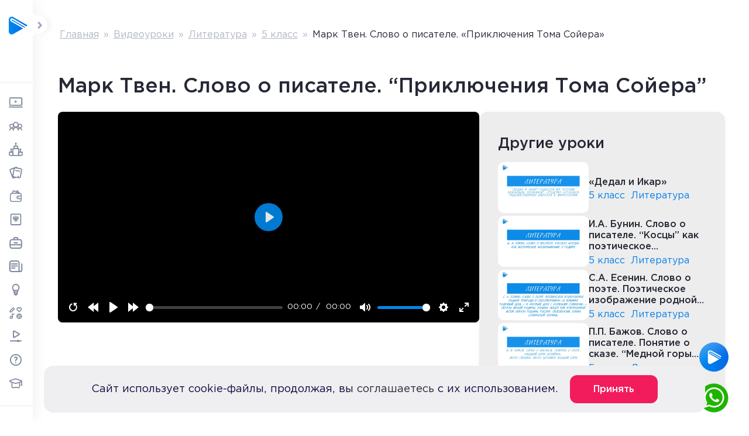

--- FILE ---
content_type: text/html; charset=utf-8
request_url: https://kinescope.io/a1qPQNWxVp2QSVeA6xyAcB
body_size: 2284
content:

<!DOCTYPE html>
<html xmlns:og="http://ogp.me/ns#">
  <head>
    <meta charset="utf-8" />
    <meta name="viewport" content="width=device-width, initial-scale=1.0, minimum-scale=1.0, maximum-scale=1.0, user-scalable=no, viewport-fit=cover">
    <meta name="color-scheme" content="inherit">
    <title>«Дедал и Икар». «Одиссей на острове циклопов. Полифем». Средства создания художественных образов в мифологии</title>
    <meta name="description" content="урок 4" />

    <meta name="twitter:card" content="player" />
    <meta name="twitter:image" content="https://edge-dallas-1.kinescopecdn.net/2e487e61-2f58-49af-9b46-7bbc5a27b3ab/posters/d8944ddd-4fd9-4650-bd72-08a3748dab1d/poster_lg/c09a2529-b617-4aab-aa40-866e42f3f401.jpg" />
    <meta name="twitter:url" content="https://kinescope.io/embed/48f18bfb-1317-40a7-a2f7-21206a602579" />
    <meta name="twitter:description" content="урок 4" />
    <meta name="twitter:url" content="https://kinescope.io/embed/48f18bfb-1317-40a7-a2f7-21206a602579" />
    <meta name="twitter:player" content="https://kinescope.io/embed/48f18bfb-1317-40a7-a2f7-21206a602579" />
    <meta name="twitter:player:width" content="1920" />
    <meta name="twitter:player:height" content="1080" />
    <meta name="twitter:site" content="@kinescopeupdates" />


    <meta property="og:type" content="video.other" />
    <meta property="og:title" content="«Дедал и Икар». «Одиссей на острове циклопов. Полифем». Средства создания художественных образов в мифологии" />
    <meta property="og:description" content="урок 4" />
    <meta property="og:url" content="https://kinescope.io/embed/48f18bfb-1317-40a7-a2f7-21206a602579" />
    <meta property="og:image" content="https://edge-dallas-1.kinescopecdn.net/2e487e61-2f58-49af-9b46-7bbc5a27b3ab/posters/d8944ddd-4fd9-4650-bd72-08a3748dab1d/poster_lg/c09a2529-b617-4aab-aa40-866e42f3f401.jpg" />
    <meta property="og:video" content="https://kinescope.io/embed/48f18bfb-1317-40a7-a2f7-21206a602579" />
    <meta property="og:video:type" content="text/html">
    <meta property="og:video:url" content="https://kinescope.io/embed/48f18bfb-1317-40a7-a2f7-21206a602579" />
    <meta property="og:video:secure_url" content="https://kinescope.io/embed/48f18bfb-1317-40a7-a2f7-21206a602579" />
    <meta property="og:video:iframe" content="https://kinescope.io/embed/48f18bfb-1317-40a7-a2f7-21206a602579" />
    <meta property="og:video:duration" content="436" />
    <meta property="og:video:release_date" content="2024-01-30T04:53:45+00:00" />
    <meta property="og:video:width" content="1920">
    <meta property="og:video:height" content="1080">
    <meta property="og:site_name" content="Kinescope">

    



    <link rel="preconnect" href="https://kinescope.io" />
    <link rel="preconnect" href="https://edge-dallas-1.kinescopecdn.net" />
    <link rel="iframely" href="https://kinescope.io/embed/48f18bfb-1317-40a7-a2f7-21206a602579" media="(aspect-ratio: 1920/1080)" />
    <link rel="alternate" type="application/json+oembed" href="https://kinescope.io/oembed?url=https%3A%2F%2Fkinescope.io%2Fembed%2F48f18bfb-1317-40a7-a2f7-21206a602579&format=json" title="«Дедал и Икар». «Одиссей на острове циклопов. Полифем». Средства создания художественных образов в мифологии oEmbed" />
    <link rel="alternate" type="text/xml+oembed" href="https://kinescope.io/oembed?url=https%3A%2F%2Fkinescope.io%2Fembed%2F48f18bfb-1317-40a7-a2f7-21206a602579&format=xml" title="«Дедал и Икар». «Одиссей на острове циклопов. Полифем». Средства создания художественных образов в мифологии oEmbed" />
    <script type="module" defer src="https://preview.kinescope.io/v0.0.91/kinescope-page-play.js"></script>
    <link href="https://preview.kinescope.io/v0.0.91/kinescope-page-play.css" media="all" rel="stylesheet" />
    <style>
      .noscript-warning{width:100vw;height:100vh;display:flex;justify-content:center;align-items:center;position:fixed;top:0;left:0;background-color:rgba(34,34,34,0.64);font-family:Roboto,sans-serif;line-height:1.15;text-size-adjust:100%;-webkit-tap-highlight-color:transparent;color:rgb(255,255,255);font-size:1em;font-weight:500}.noscript-warning div{text-align:center}.noscript-warning code{font-size:1.2em}
    </style>
    <script>
    

var playerOptions = {"playlist":[{"sources":{"hls":{"segments":"fmp4","selector":{"params":{"audio":"lang","quality":"quality"},"qualityMap":{"1080":"1080p","360":"360p","480":"480p","720":"720p"}},"src":"https://kinescope.io/48f18bfb-1317-40a7-a2f7-21206a602579/master.m3u8"},"shakahls":{"src":"https://kinescope.io/48f18bfb-1317-40a7-a2f7-21206a602579/master.m3u8"}},"id":"48f18bfb-1317-40a7-a2f7-21206a602579","title":"«Дедал и Икар». «Одиссей на острове циклопов. Полифем». Средства создания художественных образов в мифологии","description":"урок 4","poster":{"src":{"src":"https://edge-dallas-1.kinescopecdn.net/2e487e61-2f58-49af-9b46-7bbc5a27b3ab/posters/d8944ddd-4fd9-4650-bd72-08a3748dab1d/poster_sm/c09a2529-b617-4aab-aa40-866e42f3f401.jpg","srcset":[{"type":"image/webp","src":"https://edge-dallas-1.kinescopecdn.net/2e487e61-2f58-49af-9b46-7bbc5a27b3ab/posters/d8944ddd-4fd9-4650-bd72-08a3748dab1d/poster_xs/c09a2529-b617-4aab-aa40-866e42f3f401.webp","media":"(orientation: landscape) and (max-height: 90px), (orientation: portrait) and (max-width: 90px)"},{"type":"image/webp","src":"https://edge-dallas-1.kinescopecdn.net/2e487e61-2f58-49af-9b46-7bbc5a27b3ab/posters/d8944ddd-4fd9-4650-bd72-08a3748dab1d/poster_md/c09a2529-b617-4aab-aa40-866e42f3f401.webp","media":"(orientation: landscape) and (max-height: 480px), (orientation: portrait) and (max-width: 320px)"},{"type":"image/webp","src":"https://edge-dallas-1.kinescopecdn.net/2e487e61-2f58-49af-9b46-7bbc5a27b3ab/posters/d8944ddd-4fd9-4650-bd72-08a3748dab1d/poster_md/c09a2529-b617-4aab-aa40-866e42f3f401.webp","media":"(orientation: landscape) and (max-height: 960px), (orientation: portrait) and (max-width: 480px)"},{"type":"image/webp","src":"https://edge-dallas-1.kinescopecdn.net/2e487e61-2f58-49af-9b46-7bbc5a27b3ab/posters/d8944ddd-4fd9-4650-bd72-08a3748dab1d/poster_lg/c09a2529-b617-4aab-aa40-866e42f3f401.webp","media":"(orientation: landscape) and (min-height: 960.1px), (orientation: portrait) and (min-width: 480.1px)"},{"type":"image/jpeg","src":"https://edge-dallas-1.kinescopecdn.net/2e487e61-2f58-49af-9b46-7bbc5a27b3ab/posters/d8944ddd-4fd9-4650-bd72-08a3748dab1d/poster_xs/c09a2529-b617-4aab-aa40-866e42f3f401.jpg","media":"(orientation: landscape) and (max-height: 90px), (orientation: portrait) and (max-width: 90px)"},{"type":"image/jpeg","src":"https://edge-dallas-1.kinescopecdn.net/2e487e61-2f58-49af-9b46-7bbc5a27b3ab/posters/d8944ddd-4fd9-4650-bd72-08a3748dab1d/poster_md/c09a2529-b617-4aab-aa40-866e42f3f401.jpg","media":"(orientation: landscape) and (max-height: 480px), (orientation: portrait) and (max-width: 320px)"},{"type":"image/jpeg","src":"https://edge-dallas-1.kinescopecdn.net/2e487e61-2f58-49af-9b46-7bbc5a27b3ab/posters/d8944ddd-4fd9-4650-bd72-08a3748dab1d/poster_md/c09a2529-b617-4aab-aa40-866e42f3f401.jpg","media":"(orientation: landscape) and (max-height: 960px), (orientation: portrait) and (max-width: 480px)"},{"type":"image/jpeg","src":"https://edge-dallas-1.kinescopecdn.net/2e487e61-2f58-49af-9b46-7bbc5a27b3ab/posters/d8944ddd-4fd9-4650-bd72-08a3748dab1d/poster_lg/c09a2529-b617-4aab-aa40-866e42f3f401.jpg","media":"(orientation: landscape) and (min-height: 960.1px), (orientation: portrait) and (min-width: 480.1px)"}]}},"qualityLabels":{"1080":{"label":"1080p","q":1080},"360":{"label":"360p","q":360},"480":{"label":"480p","q":480},"720":{"label":"720p","q":720}},"frameRate":{"1080":25,"360":25,"480":25,"720":25},"meta":{"folderId":"31b8df66-e9ee-42a6-b452-02fdd840602d","projectId":"b8903c61-acf5-433a-a650-d9b7bf7aaed0","workspaceId":"2e487e61-2f58-49af-9b46-7bbc5a27b3ab","type":"vod","duration":"436.288"},"dataPolling":{}}],"behaviour":{"localStorage":{"storage":"local"},"endscreen":"replay","preload":false,"autoPause":false,"fullscreenFallback":"pseudo","textTrack":true,"volume":0.85,"preferredQuality":"1080","notifications":{"goToStart":false}},"size":{"width":"100%","height":"100%"},"ui":{"playbackRateButton":true,"title":false,"chromecastButton":true,"airplayButton":true,"audioTracksButton":false,"annotationsButton":true,"subtitlesSearch":false,"subtitlesButton":true,"playlistButton":false,"prevButton":false,"nextButton":false,"scaleFactors":false,"initial":{"controlBar":false,"title":false}},"theme":{},"settings":{"metrics":{"url":"https://player-metrics.kinescope.io/v1/batch","compressedUrl":"https://player-metrics.kinescope.io/v1/batch/gzip","interval":60000,"timestamp":1768867599,"logUrl":"https://player-metrics.kinescope.io/v1/logs"},"oldmetrics":{"url":"https://metrics.kinescope.io/player","errors":{"url":"https://player-errors.kinescope.io/v1/errors"}},"preferManagedMediaSource":false,"driverSettings":{}}};

function  onPlayApiReady(playApi){
  playApi.create({
    player: "https://player.kinescope.io/v2.175.5/player.js",
    playerContainerId: 'player_48f18bfb-1317-40a7-a2f7-21206a602579',
    container: 'root',
    playerOptions: playerOptions,
    aspectRatio: 1920/1080,
    isPrivate: false,
    isLimited: false,
    playlistName: "",
    borderRadius: "6",
  })
}


    </script>
  </head>
  <body>
    <noscript>
      <div class="noscript-warning">
        <div>
      JavaScript is disabled or the page is loaded in a <code>sandbox</code> iframe without <code>allow-scripts</code> permission.
        </div>
      </div>
    </noscript>

    <div id="root"></div>
  </body>
  <script type="application/ld+json">
    {
      "@context": "https://schema.org",
      "@type": "VideoObject",
      "name": "«Дедал и Икар». «Одиссей на острове циклопов. Полифем». Средства создания художественных образов в мифологии",
      "description": "урок 4",
      "thumbnailUrl": "https://edge-dallas-1.kinescopecdn.net/2e487e61-2f58-49af-9b46-7bbc5a27b3ab/posters/d8944ddd-4fd9-4650-bd72-08a3748dab1d/poster_lg/c09a2529-b617-4aab-aa40-866e42f3f401.jpg",
      "uploadDate": "2024-01-30T04:53:45+00:00",
      "duration": "PT7M16S",
      "contentUrl": "https://kinescope.io/48f18bfb-1317-40a7-a2f7-21206a602579/master.m3u8",
      "transcript": "",
      "embedUrl": "https://kinescope.io/embed/48f18bfb-1317-40a7-a2f7-21206a602579"
    }
  </script>
</html>


--- FILE ---
content_type: text/html; charset=utf-8
request_url: https://kinescope.io/2u8rCcg7FrKRw8iKpNZkEJ
body_size: 2246
content:

<!DOCTYPE html>
<html xmlns:og="http://ogp.me/ns#">
  <head>
    <meta charset="utf-8" />
    <meta name="viewport" content="width=device-width, initial-scale=1.0, minimum-scale=1.0, maximum-scale=1.0, user-scalable=no, viewport-fit=cover">
    <meta name="color-scheme" content="inherit">
    <title>И.А. Бунин. Слово о писателе. Рассказ  «Косцы» как поэтическое воспоминание о Родине</title>
    <meta name="description" content="урок 59" />

    <meta name="twitter:card" content="player" />
    <meta name="twitter:image" content="https://edge-dallas-1.kinescopecdn.net/2e487e61-2f58-49af-9b46-7bbc5a27b3ab/posters/e37b36f0-6bab-49e3-a0df-4d6fe4b9d4cc/poster_lg/3a810404-a80c-4020-9e84-9494ce1cdb8d.jpg" />
    <meta name="twitter:url" content="https://kinescope.io/embed/0c068ce6-3fd9-4c80-a6a5-a65ef6641dda" />
    <meta name="twitter:description" content="урок 59" />
    <meta name="twitter:url" content="https://kinescope.io/embed/0c068ce6-3fd9-4c80-a6a5-a65ef6641dda" />
    <meta name="twitter:player" content="https://kinescope.io/embed/0c068ce6-3fd9-4c80-a6a5-a65ef6641dda" />
    <meta name="twitter:player:width" content="1920" />
    <meta name="twitter:player:height" content="1080" />
    <meta name="twitter:site" content="@kinescopeupdates" />


    <meta property="og:type" content="video.other" />
    <meta property="og:title" content="И.А. Бунин. Слово о писателе. Рассказ  «Косцы» как поэтическое воспоминание о Родине" />
    <meta property="og:description" content="урок 59" />
    <meta property="og:url" content="https://kinescope.io/embed/0c068ce6-3fd9-4c80-a6a5-a65ef6641dda" />
    <meta property="og:image" content="https://edge-dallas-1.kinescopecdn.net/2e487e61-2f58-49af-9b46-7bbc5a27b3ab/posters/e37b36f0-6bab-49e3-a0df-4d6fe4b9d4cc/poster_lg/3a810404-a80c-4020-9e84-9494ce1cdb8d.jpg" />
    <meta property="og:video" content="https://kinescope.io/embed/0c068ce6-3fd9-4c80-a6a5-a65ef6641dda" />
    <meta property="og:video:type" content="text/html">
    <meta property="og:video:url" content="https://kinescope.io/embed/0c068ce6-3fd9-4c80-a6a5-a65ef6641dda" />
    <meta property="og:video:secure_url" content="https://kinescope.io/embed/0c068ce6-3fd9-4c80-a6a5-a65ef6641dda" />
    <meta property="og:video:iframe" content="https://kinescope.io/embed/0c068ce6-3fd9-4c80-a6a5-a65ef6641dda" />
    <meta property="og:video:duration" content="521" />
    <meta property="og:video:release_date" content="2024-01-30T05:21:01+00:00" />
    <meta property="og:video:width" content="1920">
    <meta property="og:video:height" content="1080">
    <meta property="og:site_name" content="Kinescope">

    



    <link rel="preconnect" href="https://kinescope.io" />
    <link rel="preconnect" href="https://edge-dallas-1.kinescopecdn.net" />
    <link rel="iframely" href="https://kinescope.io/embed/0c068ce6-3fd9-4c80-a6a5-a65ef6641dda" media="(aspect-ratio: 1920/1080)" />
    <link rel="alternate" type="application/json+oembed" href="https://kinescope.io/oembed?url=https%3A%2F%2Fkinescope.io%2Fembed%2F0c068ce6-3fd9-4c80-a6a5-a65ef6641dda&format=json" title="И.А. Бунин. Слово о писателе. Рассказ  «Косцы» как поэтическое воспоминание о Родине oEmbed" />
    <link rel="alternate" type="text/xml+oembed" href="https://kinescope.io/oembed?url=https%3A%2F%2Fkinescope.io%2Fembed%2F0c068ce6-3fd9-4c80-a6a5-a65ef6641dda&format=xml" title="И.А. Бунин. Слово о писателе. Рассказ  «Косцы» как поэтическое воспоминание о Родине oEmbed" />
    <script type="module" defer src="https://preview.kinescope.io/v0.0.91/kinescope-page-play.js"></script>
    <link href="https://preview.kinescope.io/v0.0.91/kinescope-page-play.css" media="all" rel="stylesheet" />
    <style>
      .noscript-warning{width:100vw;height:100vh;display:flex;justify-content:center;align-items:center;position:fixed;top:0;left:0;background-color:rgba(34,34,34,0.64);font-family:Roboto,sans-serif;line-height:1.15;text-size-adjust:100%;-webkit-tap-highlight-color:transparent;color:rgb(255,255,255);font-size:1em;font-weight:500}.noscript-warning div{text-align:center}.noscript-warning code{font-size:1.2em}
    </style>
    <script>
    

var playerOptions = {"playlist":[{"sources":{"hls":{"segments":"fmp4","selector":{"params":{"audio":"lang","quality":"quality"},"qualityMap":{"1080":"1080p","360":"360p","480":"480p","720":"720p"}},"src":"https://kinescope.io/0c068ce6-3fd9-4c80-a6a5-a65ef6641dda/master.m3u8"},"shakahls":{"src":"https://kinescope.io/0c068ce6-3fd9-4c80-a6a5-a65ef6641dda/master.m3u8"}},"id":"0c068ce6-3fd9-4c80-a6a5-a65ef6641dda","title":"И.А. Бунин. Слово о писателе. Рассказ  «Косцы» как поэтическое воспоминание о Родине","description":"урок 59","poster":{"src":{"src":"https://edge-dallas-1.kinescopecdn.net/2e487e61-2f58-49af-9b46-7bbc5a27b3ab/posters/e37b36f0-6bab-49e3-a0df-4d6fe4b9d4cc/poster_sm/3a810404-a80c-4020-9e84-9494ce1cdb8d.jpg","srcset":[{"type":"image/webp","src":"https://edge-dallas-1.kinescopecdn.net/2e487e61-2f58-49af-9b46-7bbc5a27b3ab/posters/e37b36f0-6bab-49e3-a0df-4d6fe4b9d4cc/poster_xs/3a810404-a80c-4020-9e84-9494ce1cdb8d.webp","media":"(orientation: landscape) and (max-height: 90px), (orientation: portrait) and (max-width: 90px)"},{"type":"image/webp","src":"https://edge-dallas-1.kinescopecdn.net/2e487e61-2f58-49af-9b46-7bbc5a27b3ab/posters/e37b36f0-6bab-49e3-a0df-4d6fe4b9d4cc/poster_md/3a810404-a80c-4020-9e84-9494ce1cdb8d.webp","media":"(orientation: landscape) and (max-height: 480px), (orientation: portrait) and (max-width: 320px)"},{"type":"image/webp","src":"https://edge-dallas-1.kinescopecdn.net/2e487e61-2f58-49af-9b46-7bbc5a27b3ab/posters/e37b36f0-6bab-49e3-a0df-4d6fe4b9d4cc/poster_md/3a810404-a80c-4020-9e84-9494ce1cdb8d.webp","media":"(orientation: landscape) and (max-height: 960px), (orientation: portrait) and (max-width: 480px)"},{"type":"image/webp","src":"https://edge-dallas-1.kinescopecdn.net/2e487e61-2f58-49af-9b46-7bbc5a27b3ab/posters/e37b36f0-6bab-49e3-a0df-4d6fe4b9d4cc/poster_lg/3a810404-a80c-4020-9e84-9494ce1cdb8d.webp","media":"(orientation: landscape) and (min-height: 960.1px), (orientation: portrait) and (min-width: 480.1px)"},{"type":"image/jpeg","src":"https://edge-dallas-1.kinescopecdn.net/2e487e61-2f58-49af-9b46-7bbc5a27b3ab/posters/e37b36f0-6bab-49e3-a0df-4d6fe4b9d4cc/poster_xs/3a810404-a80c-4020-9e84-9494ce1cdb8d.jpg","media":"(orientation: landscape) and (max-height: 90px), (orientation: portrait) and (max-width: 90px)"},{"type":"image/jpeg","src":"https://edge-dallas-1.kinescopecdn.net/2e487e61-2f58-49af-9b46-7bbc5a27b3ab/posters/e37b36f0-6bab-49e3-a0df-4d6fe4b9d4cc/poster_md/3a810404-a80c-4020-9e84-9494ce1cdb8d.jpg","media":"(orientation: landscape) and (max-height: 480px), (orientation: portrait) and (max-width: 320px)"},{"type":"image/jpeg","src":"https://edge-dallas-1.kinescopecdn.net/2e487e61-2f58-49af-9b46-7bbc5a27b3ab/posters/e37b36f0-6bab-49e3-a0df-4d6fe4b9d4cc/poster_md/3a810404-a80c-4020-9e84-9494ce1cdb8d.jpg","media":"(orientation: landscape) and (max-height: 960px), (orientation: portrait) and (max-width: 480px)"},{"type":"image/jpeg","src":"https://edge-dallas-1.kinescopecdn.net/2e487e61-2f58-49af-9b46-7bbc5a27b3ab/posters/e37b36f0-6bab-49e3-a0df-4d6fe4b9d4cc/poster_lg/3a810404-a80c-4020-9e84-9494ce1cdb8d.jpg","media":"(orientation: landscape) and (min-height: 960.1px), (orientation: portrait) and (min-width: 480.1px)"}]}},"qualityLabels":{"1080":{"label":"1080p","q":1080},"360":{"label":"360p","q":360},"480":{"label":"480p","q":480},"720":{"label":"720p","q":720}},"frameRate":{"1080":25,"360":25,"480":25,"720":25},"meta":{"folderId":"31b8df66-e9ee-42a6-b452-02fdd840602d","projectId":"b8903c61-acf5-433a-a650-d9b7bf7aaed0","workspaceId":"2e487e61-2f58-49af-9b46-7bbc5a27b3ab","type":"vod","duration":"521.120"},"dataPolling":{}}],"behaviour":{"localStorage":{"storage":"local"},"endscreen":"replay","preload":false,"autoPause":false,"fullscreenFallback":"pseudo","textTrack":true,"volume":0.85,"preferredQuality":"1080","notifications":{"goToStart":false}},"size":{"width":"100%","height":"100%"},"ui":{"playbackRateButton":true,"title":false,"chromecastButton":true,"airplayButton":true,"audioTracksButton":false,"annotationsButton":true,"subtitlesSearch":false,"subtitlesButton":true,"playlistButton":false,"prevButton":false,"nextButton":false,"scaleFactors":false,"initial":{"controlBar":false,"title":false}},"theme":{},"settings":{"metrics":{"url":"https://player-metrics.kinescope.io/v1/batch","compressedUrl":"https://player-metrics.kinescope.io/v1/batch/gzip","interval":60000,"timestamp":1768867599,"logUrl":"https://player-metrics.kinescope.io/v1/logs"},"oldmetrics":{"url":"https://metrics.kinescope.io/player","errors":{"url":"https://player-errors.kinescope.io/v1/errors"}},"preferManagedMediaSource":false,"driverSettings":{}}};

function  onPlayApiReady(playApi){
  playApi.create({
    player: "https://player.kinescope.io/v2.175.5/player.js",
    playerContainerId: 'player_0c068ce6-3fd9-4c80-a6a5-a65ef6641dda',
    container: 'root',
    playerOptions: playerOptions,
    aspectRatio: 1920/1080,
    isPrivate: false,
    isLimited: false,
    playlistName: "",
    borderRadius: "6",
  })
}


    </script>
  </head>
  <body>
    <noscript>
      <div class="noscript-warning">
        <div>
      JavaScript is disabled or the page is loaded in a <code>sandbox</code> iframe without <code>allow-scripts</code> permission.
        </div>
      </div>
    </noscript>

    <div id="root"></div>
  </body>
  <script type="application/ld+json">
    {
      "@context": "https://schema.org",
      "@type": "VideoObject",
      "name": "И.А. Бунин. Слово о писателе. Рассказ  «Косцы» как поэтическое воспоминание о Родине",
      "description": "урок 59",
      "thumbnailUrl": "https://edge-dallas-1.kinescopecdn.net/2e487e61-2f58-49af-9b46-7bbc5a27b3ab/posters/e37b36f0-6bab-49e3-a0df-4d6fe4b9d4cc/poster_lg/3a810404-a80c-4020-9e84-9494ce1cdb8d.jpg",
      "uploadDate": "2024-01-30T05:21:01+00:00",
      "duration": "PT8M41S",
      "contentUrl": "https://kinescope.io/0c068ce6-3fd9-4c80-a6a5-a65ef6641dda/master.m3u8",
      "transcript": "",
      "embedUrl": "https://kinescope.io/embed/0c068ce6-3fd9-4c80-a6a5-a65ef6641dda"
    }
  </script>
</html>


--- FILE ---
content_type: text/html; charset=utf-8
request_url: https://kinescope.io/r4R3Gm6kafka8kLeZzSq2r
body_size: 2496
content:

<!DOCTYPE html>
<html xmlns:og="http://ogp.me/ns#">
  <head>
    <meta charset="utf-8" />
    <meta name="viewport" content="width=device-width, initial-scale=1.0, minimum-scale=1.0, maximum-scale=1.0, user-scalable=no, viewport-fit=cover">
    <meta name="color-scheme" content="inherit">
    <title>С.А. Есенин. Слово о поэте. Поэтическое изображение родной природы в стихотворениях «Я покинул родимый дом...» и «Низкий дом  </title>
    <meta name="description" content="Урок 55 Развитие речи. Сергей Александрович Есенин &quot;Низкий дом с голубыми ставнями…&quot;" />

    <meta name="twitter:card" content="player" />
    <meta name="twitter:image" content="https://edge-dallas-1.kinescopecdn.net/2e487e61-2f58-49af-9b46-7bbc5a27b3ab/posters/509dfda9-d8d8-4f90-8b8b-bb0c98943dd8/poster_lg/92b6d8ba-f97e-4d7d-ad5d-b7995df0582e.jpg" />
    <meta name="twitter:url" content="https://kinescope.io/embed/cafdec7c-8013-4860-8f39-17aa9ed35b73" />
    <meta name="twitter:description" content="Урок 55 Развитие речи. Сергей Александрович Есенин &quot;Низкий дом с голубыми ставнями…&quot;" />
    <meta name="twitter:url" content="https://kinescope.io/embed/cafdec7c-8013-4860-8f39-17aa9ed35b73" />
    <meta name="twitter:player" content="https://kinescope.io/embed/cafdec7c-8013-4860-8f39-17aa9ed35b73" />
    <meta name="twitter:player:width" content="1920" />
    <meta name="twitter:player:height" content="1080" />
    <meta name="twitter:site" content="@kinescopeupdates" />


    <meta property="og:type" content="video.other" />
    <meta property="og:title" content="С.А. Есенин. Слово о поэте. Поэтическое изображение родной природы в стихотворениях «Я покинул родимый дом...» и «Низкий дом  " />
    <meta property="og:description" content="Урок 55 Развитие речи. Сергей Александрович Есенин &quot;Низкий дом с голубыми ставнями…&quot;" />
    <meta property="og:url" content="https://kinescope.io/embed/cafdec7c-8013-4860-8f39-17aa9ed35b73" />
    <meta property="og:image" content="https://edge-dallas-1.kinescopecdn.net/2e487e61-2f58-49af-9b46-7bbc5a27b3ab/posters/509dfda9-d8d8-4f90-8b8b-bb0c98943dd8/poster_lg/92b6d8ba-f97e-4d7d-ad5d-b7995df0582e.jpg" />
    <meta property="og:video" content="https://kinescope.io/embed/cafdec7c-8013-4860-8f39-17aa9ed35b73" />
    <meta property="og:video:type" content="text/html">
    <meta property="og:video:url" content="https://kinescope.io/embed/cafdec7c-8013-4860-8f39-17aa9ed35b73" />
    <meta property="og:video:secure_url" content="https://kinescope.io/embed/cafdec7c-8013-4860-8f39-17aa9ed35b73" />
    <meta property="og:video:iframe" content="https://kinescope.io/embed/cafdec7c-8013-4860-8f39-17aa9ed35b73" />
    <meta property="og:video:duration" content="549" />
    <meta property="og:video:release_date" content="2024-01-30T05:21:58+00:00" />
    <meta property="og:video:width" content="1920">
    <meta property="og:video:height" content="1080">
    <meta property="og:site_name" content="Kinescope">

    



    <link rel="preconnect" href="https://kinescope.io" />
    <link rel="preconnect" href="https://edge-dallas-1.kinescopecdn.net" />
    <link rel="iframely" href="https://kinescope.io/embed/cafdec7c-8013-4860-8f39-17aa9ed35b73" media="(aspect-ratio: 1920/1080)" />
    <link rel="alternate" type="application/json+oembed" href="https://kinescope.io/oembed?url=https%3A%2F%2Fkinescope.io%2Fembed%2Fcafdec7c-8013-4860-8f39-17aa9ed35b73&format=json" title="С.А. Есенин. Слово о поэте. Поэтическое изображение родной природы в стихотворениях «Я покинул родимый дом...» и «Низкий дом   oEmbed" />
    <link rel="alternate" type="text/xml+oembed" href="https://kinescope.io/oembed?url=https%3A%2F%2Fkinescope.io%2Fembed%2Fcafdec7c-8013-4860-8f39-17aa9ed35b73&format=xml" title="С.А. Есенин. Слово о поэте. Поэтическое изображение родной природы в стихотворениях «Я покинул родимый дом...» и «Низкий дом   oEmbed" />
    <script type="module" defer src="https://preview.kinescope.io/v0.0.91/kinescope-page-play.js"></script>
    <link href="https://preview.kinescope.io/v0.0.91/kinescope-page-play.css" media="all" rel="stylesheet" />
    <style>
      .noscript-warning{width:100vw;height:100vh;display:flex;justify-content:center;align-items:center;position:fixed;top:0;left:0;background-color:rgba(34,34,34,0.64);font-family:Roboto,sans-serif;line-height:1.15;text-size-adjust:100%;-webkit-tap-highlight-color:transparent;color:rgb(255,255,255);font-size:1em;font-weight:500}.noscript-warning div{text-align:center}.noscript-warning code{font-size:1.2em}
    </style>
    <script>
    

var playerOptions = {"playlist":[{"sources":{"hls":{"segments":"fmp4","selector":{"params":{"audio":"lang","quality":"quality"},"qualityMap":{"1080":"1080p","360":"360p","480":"480p","720":"720p"}},"src":"https://kinescope.io/cafdec7c-8013-4860-8f39-17aa9ed35b73/master.m3u8"},"shakahls":{"src":"https://kinescope.io/cafdec7c-8013-4860-8f39-17aa9ed35b73/master.m3u8"}},"id":"cafdec7c-8013-4860-8f39-17aa9ed35b73","title":"С.А. Есенин. Слово о поэте. Поэтическое изображение родной природы в стихотворениях «Я покинул родимый дом...» и «Низкий дом  ","subtitle":"с голубыми ставнями...». Образ малой родины, родных людей как изначальный исток образа Родины, России. Своеобразие языка Есенинской лирики.","description":"Урок 55 Развитие речи. Сергей Александрович Есенин \"Низкий дом с голубыми ставнями…\"","poster":{"src":{"src":"https://edge-dallas-1.kinescopecdn.net/2e487e61-2f58-49af-9b46-7bbc5a27b3ab/posters/509dfda9-d8d8-4f90-8b8b-bb0c98943dd8/poster_sm/92b6d8ba-f97e-4d7d-ad5d-b7995df0582e.jpg","srcset":[{"type":"image/webp","src":"https://edge-dallas-1.kinescopecdn.net/2e487e61-2f58-49af-9b46-7bbc5a27b3ab/posters/509dfda9-d8d8-4f90-8b8b-bb0c98943dd8/poster_xs/92b6d8ba-f97e-4d7d-ad5d-b7995df0582e.webp","media":"(orientation: landscape) and (max-height: 90px), (orientation: portrait) and (max-width: 90px)"},{"type":"image/webp","src":"https://edge-dallas-1.kinescopecdn.net/2e487e61-2f58-49af-9b46-7bbc5a27b3ab/posters/509dfda9-d8d8-4f90-8b8b-bb0c98943dd8/poster_md/92b6d8ba-f97e-4d7d-ad5d-b7995df0582e.webp","media":"(orientation: landscape) and (max-height: 480px), (orientation: portrait) and (max-width: 320px)"},{"type":"image/webp","src":"https://edge-dallas-1.kinescopecdn.net/2e487e61-2f58-49af-9b46-7bbc5a27b3ab/posters/509dfda9-d8d8-4f90-8b8b-bb0c98943dd8/poster_md/92b6d8ba-f97e-4d7d-ad5d-b7995df0582e.webp","media":"(orientation: landscape) and (max-height: 960px), (orientation: portrait) and (max-width: 480px)"},{"type":"image/webp","src":"https://edge-dallas-1.kinescopecdn.net/2e487e61-2f58-49af-9b46-7bbc5a27b3ab/posters/509dfda9-d8d8-4f90-8b8b-bb0c98943dd8/poster_lg/92b6d8ba-f97e-4d7d-ad5d-b7995df0582e.webp","media":"(orientation: landscape) and (min-height: 960.1px), (orientation: portrait) and (min-width: 480.1px)"},{"type":"image/jpeg","src":"https://edge-dallas-1.kinescopecdn.net/2e487e61-2f58-49af-9b46-7bbc5a27b3ab/posters/509dfda9-d8d8-4f90-8b8b-bb0c98943dd8/poster_xs/92b6d8ba-f97e-4d7d-ad5d-b7995df0582e.jpg","media":"(orientation: landscape) and (max-height: 90px), (orientation: portrait) and (max-width: 90px)"},{"type":"image/jpeg","src":"https://edge-dallas-1.kinescopecdn.net/2e487e61-2f58-49af-9b46-7bbc5a27b3ab/posters/509dfda9-d8d8-4f90-8b8b-bb0c98943dd8/poster_md/92b6d8ba-f97e-4d7d-ad5d-b7995df0582e.jpg","media":"(orientation: landscape) and (max-height: 480px), (orientation: portrait) and (max-width: 320px)"},{"type":"image/jpeg","src":"https://edge-dallas-1.kinescopecdn.net/2e487e61-2f58-49af-9b46-7bbc5a27b3ab/posters/509dfda9-d8d8-4f90-8b8b-bb0c98943dd8/poster_md/92b6d8ba-f97e-4d7d-ad5d-b7995df0582e.jpg","media":"(orientation: landscape) and (max-height: 960px), (orientation: portrait) and (max-width: 480px)"},{"type":"image/jpeg","src":"https://edge-dallas-1.kinescopecdn.net/2e487e61-2f58-49af-9b46-7bbc5a27b3ab/posters/509dfda9-d8d8-4f90-8b8b-bb0c98943dd8/poster_lg/92b6d8ba-f97e-4d7d-ad5d-b7995df0582e.jpg","media":"(orientation: landscape) and (min-height: 960.1px), (orientation: portrait) and (min-width: 480.1px)"}]}},"qualityLabels":{"1080":{"label":"1080p","q":1080},"360":{"label":"360p","q":360},"480":{"label":"480p","q":480},"720":{"label":"720p","q":720}},"frameRate":{"1080":25,"360":25,"480":25,"720":25},"meta":{"folderId":"31b8df66-e9ee-42a6-b452-02fdd840602d","projectId":"b8903c61-acf5-433a-a650-d9b7bf7aaed0","workspaceId":"2e487e61-2f58-49af-9b46-7bbc5a27b3ab","type":"vod","duration":"549.360"},"dataPolling":{}}],"behaviour":{"localStorage":{"storage":"local"},"endscreen":"replay","preload":false,"autoPause":false,"fullscreenFallback":"pseudo","textTrack":true,"volume":0.85,"preferredQuality":"1080","notifications":{"goToStart":false}},"size":{"width":"100%","height":"100%"},"ui":{"playbackRateButton":true,"title":false,"chromecastButton":true,"airplayButton":true,"audioTracksButton":false,"annotationsButton":true,"subtitlesSearch":false,"subtitlesButton":true,"playlistButton":false,"prevButton":false,"nextButton":false,"scaleFactors":false,"initial":{"controlBar":false,"title":false}},"theme":{},"settings":{"metrics":{"url":"https://player-metrics.kinescope.io/v1/batch","compressedUrl":"https://player-metrics.kinescope.io/v1/batch/gzip","interval":60000,"timestamp":1768867599,"logUrl":"https://player-metrics.kinescope.io/v1/logs"},"oldmetrics":{"url":"https://metrics.kinescope.io/player","errors":{"url":"https://player-errors.kinescope.io/v1/errors"}},"preferManagedMediaSource":false,"driverSettings":{}}};

function  onPlayApiReady(playApi){
  playApi.create({
    player: "https://player.kinescope.io/v2.175.5/player.js",
    playerContainerId: 'player_cafdec7c-8013-4860-8f39-17aa9ed35b73',
    container: 'root',
    playerOptions: playerOptions,
    aspectRatio: 1920/1080,
    isPrivate: false,
    isLimited: false,
    playlistName: "",
    borderRadius: "6",
  })
}


    </script>
  </head>
  <body>
    <noscript>
      <div class="noscript-warning">
        <div>
      JavaScript is disabled or the page is loaded in a <code>sandbox</code> iframe without <code>allow-scripts</code> permission.
        </div>
      </div>
    </noscript>

    <div id="root"></div>
  </body>
  <script type="application/ld+json">
    {
      "@context": "https://schema.org",
      "@type": "VideoObject",
      "name": "С.А. Есенин. Слово о поэте. Поэтическое изображение родной природы в стихотворениях «Я покинул родимый дом...» и «Низкий дом  ",
      "description": "Урок 55 Развитие речи. Сергей Александрович Есенин &quot;Низкий дом с голубыми ставнями…&quot;",
      "thumbnailUrl": "https://edge-dallas-1.kinescopecdn.net/2e487e61-2f58-49af-9b46-7bbc5a27b3ab/posters/509dfda9-d8d8-4f90-8b8b-bb0c98943dd8/poster_lg/92b6d8ba-f97e-4d7d-ad5d-b7995df0582e.jpg",
      "uploadDate": "2024-01-30T05:21:58+00:00",
      "duration": "PT9M9S",
      "contentUrl": "https://kinescope.io/cafdec7c-8013-4860-8f39-17aa9ed35b73/master.m3u8",
      "transcript": "",
      "embedUrl": "https://kinescope.io/embed/cafdec7c-8013-4860-8f39-17aa9ed35b73"
    }
  </script>
</html>


--- FILE ---
content_type: text/html; charset=utf-8
request_url: https://kinescope.io/8xXLTnPoULMmKZB3zVsxCD
body_size: 2305
content:

<!DOCTYPE html>
<html xmlns:og="http://ogp.me/ns#">
  <head>
    <meta charset="utf-8" />
    <meta name="viewport" content="width=device-width, initial-scale=1.0, minimum-scale=1.0, maximum-scale=1.0, user-scalable=no, viewport-fit=cover">
    <meta name="color-scheme" content="inherit">
    <title>П.П. Бажов. Слово о писателе. Понятие о сказе. «Медной горы хозяйка».Образ Степана. Образ хозяйки медной горы</title>
    <meta name="description" content="Watch &quot;П.П. Бажов. Слово о писателе. Понятие о сказе. «Медной горы хозяйка».Образ Степана. Образ хозяйки медной горы&quot; powered by Kinescope, the ecosystem of video solutions for business of any size." />

    <meta name="twitter:card" content="player" />
    <meta name="twitter:image" content="https://edge-dallas-1.kinescopecdn.net/2e487e61-2f58-49af-9b46-7bbc5a27b3ab/posters/cfe18ff5-1875-4223-b1e0-bc1f861e9f8f/poster_lg/30145992-f98f-4e2f-9545-aeed683ba358.jpg" />
    <meta name="twitter:url" content="https://kinescope.io/embed/3d26663d-4afa-45bb-8117-94c4d7ced0a9" />
    <meta name="twitter:description" content="Watch &quot;П.П. Бажов. Слово о писателе. Понятие о сказе. «Медной горы хозяйка».Образ Степана. Образ хозяйки медной горы&quot; powered by Kinescope, the ecosystem of video solutions for business of any size." />
    <meta name="twitter:url" content="https://kinescope.io/embed/3d26663d-4afa-45bb-8117-94c4d7ced0a9" />
    <meta name="twitter:player" content="https://kinescope.io/embed/3d26663d-4afa-45bb-8117-94c4d7ced0a9" />
    <meta name="twitter:player:width" content="1920" />
    <meta name="twitter:player:height" content="1080" />
    <meta name="twitter:site" content="@kinescopeupdates" />


    <meta property="og:type" content="video.other" />
    <meta property="og:title" content="П.П. Бажов. Слово о писателе. Понятие о сказе. «Медной горы хозяйка».Образ Степана. Образ хозяйки медной горы" />
    <meta property="og:description" content="Watch &quot;П.П. Бажов. Слово о писателе. Понятие о сказе. «Медной горы хозяйка».Образ Степана. Образ хозяйки медной горы&quot; powered by Kinescope, the ecosystem of video solutions for business of any size." />
    <meta property="og:url" content="https://kinescope.io/embed/3d26663d-4afa-45bb-8117-94c4d7ced0a9" />
    <meta property="og:image" content="https://edge-dallas-1.kinescopecdn.net/2e487e61-2f58-49af-9b46-7bbc5a27b3ab/posters/cfe18ff5-1875-4223-b1e0-bc1f861e9f8f/poster_lg/30145992-f98f-4e2f-9545-aeed683ba358.jpg" />
    <meta property="og:video" content="https://kinescope.io/embed/3d26663d-4afa-45bb-8117-94c4d7ced0a9" />
    <meta property="og:video:type" content="text/html">
    <meta property="og:video:url" content="https://kinescope.io/embed/3d26663d-4afa-45bb-8117-94c4d7ced0a9" />
    <meta property="og:video:secure_url" content="https://kinescope.io/embed/3d26663d-4afa-45bb-8117-94c4d7ced0a9" />
    <meta property="og:video:iframe" content="https://kinescope.io/embed/3d26663d-4afa-45bb-8117-94c4d7ced0a9" />
    <meta property="og:video:duration" content="544" />
    <meta property="og:video:release_date" content="2024-01-30T04:59:54+00:00" />
    <meta property="og:video:width" content="1920">
    <meta property="og:video:height" content="1080">
    <meta property="og:site_name" content="Kinescope">

    



    <link rel="preconnect" href="https://kinescope.io" />
    <link rel="preconnect" href="https://edge-dallas-1.kinescopecdn.net" />
    <link rel="iframely" href="https://kinescope.io/embed/3d26663d-4afa-45bb-8117-94c4d7ced0a9" media="(aspect-ratio: 1920/1080)" />
    <link rel="alternate" type="application/json+oembed" href="https://kinescope.io/oembed?url=https%3A%2F%2Fkinescope.io%2Fembed%2F3d26663d-4afa-45bb-8117-94c4d7ced0a9&format=json" title="П.П. Бажов. Слово о писателе. Понятие о сказе. «Медной горы хозяйка».Образ Степана. Образ хозяйки медной горы oEmbed" />
    <link rel="alternate" type="text/xml+oembed" href="https://kinescope.io/oembed?url=https%3A%2F%2Fkinescope.io%2Fembed%2F3d26663d-4afa-45bb-8117-94c4d7ced0a9&format=xml" title="П.П. Бажов. Слово о писателе. Понятие о сказе. «Медной горы хозяйка».Образ Степана. Образ хозяйки медной горы oEmbed" />
    <script type="module" defer src="https://preview.kinescope.io/v0.0.91/kinescope-page-play.js"></script>
    <link href="https://preview.kinescope.io/v0.0.91/kinescope-page-play.css" media="all" rel="stylesheet" />
    <style>
      .noscript-warning{width:100vw;height:100vh;display:flex;justify-content:center;align-items:center;position:fixed;top:0;left:0;background-color:rgba(34,34,34,0.64);font-family:Roboto,sans-serif;line-height:1.15;text-size-adjust:100%;-webkit-tap-highlight-color:transparent;color:rgb(255,255,255);font-size:1em;font-weight:500}.noscript-warning div{text-align:center}.noscript-warning code{font-size:1.2em}
    </style>
    <script>
    

var playerOptions = {"playlist":[{"sources":{"hls":{"segments":"fmp4","selector":{"params":{"audio":"lang","quality":"quality"},"qualityMap":{"1080":"1080p","360":"360p","480":"480p","720":"720p"}},"src":"https://kinescope.io/3d26663d-4afa-45bb-8117-94c4d7ced0a9/master.m3u8"},"shakahls":{"src":"https://kinescope.io/3d26663d-4afa-45bb-8117-94c4d7ced0a9/master.m3u8"}},"id":"3d26663d-4afa-45bb-8117-94c4d7ced0a9","title":"П.П. Бажов. Слово о писателе. Понятие о сказе. «Медной горы хозяйка».Образ Степана. Образ хозяйки медной горы","poster":{"src":{"src":"https://edge-dallas-1.kinescopecdn.net/2e487e61-2f58-49af-9b46-7bbc5a27b3ab/posters/cfe18ff5-1875-4223-b1e0-bc1f861e9f8f/poster_sm/30145992-f98f-4e2f-9545-aeed683ba358.jpg","srcset":[{"type":"image/webp","src":"https://edge-dallas-1.kinescopecdn.net/2e487e61-2f58-49af-9b46-7bbc5a27b3ab/posters/cfe18ff5-1875-4223-b1e0-bc1f861e9f8f/poster_xs/30145992-f98f-4e2f-9545-aeed683ba358.webp","media":"(orientation: landscape) and (max-height: 90px), (orientation: portrait) and (max-width: 90px)"},{"type":"image/webp","src":"https://edge-dallas-1.kinescopecdn.net/2e487e61-2f58-49af-9b46-7bbc5a27b3ab/posters/cfe18ff5-1875-4223-b1e0-bc1f861e9f8f/poster_md/30145992-f98f-4e2f-9545-aeed683ba358.webp","media":"(orientation: landscape) and (max-height: 480px), (orientation: portrait) and (max-width: 320px)"},{"type":"image/webp","src":"https://edge-dallas-1.kinescopecdn.net/2e487e61-2f58-49af-9b46-7bbc5a27b3ab/posters/cfe18ff5-1875-4223-b1e0-bc1f861e9f8f/poster_md/30145992-f98f-4e2f-9545-aeed683ba358.webp","media":"(orientation: landscape) and (max-height: 960px), (orientation: portrait) and (max-width: 480px)"},{"type":"image/webp","src":"https://edge-dallas-1.kinescopecdn.net/2e487e61-2f58-49af-9b46-7bbc5a27b3ab/posters/cfe18ff5-1875-4223-b1e0-bc1f861e9f8f/poster_lg/30145992-f98f-4e2f-9545-aeed683ba358.webp","media":"(orientation: landscape) and (min-height: 960.1px), (orientation: portrait) and (min-width: 480.1px)"},{"type":"image/jpeg","src":"https://edge-dallas-1.kinescopecdn.net/2e487e61-2f58-49af-9b46-7bbc5a27b3ab/posters/cfe18ff5-1875-4223-b1e0-bc1f861e9f8f/poster_xs/30145992-f98f-4e2f-9545-aeed683ba358.jpg","media":"(orientation: landscape) and (max-height: 90px), (orientation: portrait) and (max-width: 90px)"},{"type":"image/jpeg","src":"https://edge-dallas-1.kinescopecdn.net/2e487e61-2f58-49af-9b46-7bbc5a27b3ab/posters/cfe18ff5-1875-4223-b1e0-bc1f861e9f8f/poster_md/30145992-f98f-4e2f-9545-aeed683ba358.jpg","media":"(orientation: landscape) and (max-height: 480px), (orientation: portrait) and (max-width: 320px)"},{"type":"image/jpeg","src":"https://edge-dallas-1.kinescopecdn.net/2e487e61-2f58-49af-9b46-7bbc5a27b3ab/posters/cfe18ff5-1875-4223-b1e0-bc1f861e9f8f/poster_md/30145992-f98f-4e2f-9545-aeed683ba358.jpg","media":"(orientation: landscape) and (max-height: 960px), (orientation: portrait) and (max-width: 480px)"},{"type":"image/jpeg","src":"https://edge-dallas-1.kinescopecdn.net/2e487e61-2f58-49af-9b46-7bbc5a27b3ab/posters/cfe18ff5-1875-4223-b1e0-bc1f861e9f8f/poster_lg/30145992-f98f-4e2f-9545-aeed683ba358.jpg","media":"(orientation: landscape) and (min-height: 960.1px), (orientation: portrait) and (min-width: 480.1px)"}]}},"qualityLabels":{"1080":{"label":"1080p","q":1080},"360":{"label":"360p","q":360},"480":{"label":"480p","q":480},"720":{"label":"720p","q":720}},"frameRate":{"1080":25,"360":25,"480":25,"720":25},"meta":{"folderId":"31b8df66-e9ee-42a6-b452-02fdd840602d","projectId":"b8903c61-acf5-433a-a650-d9b7bf7aaed0","workspaceId":"2e487e61-2f58-49af-9b46-7bbc5a27b3ab","type":"vod","duration":"544.128"},"dataPolling":{}}],"behaviour":{"localStorage":{"storage":"local"},"endscreen":"replay","preload":false,"autoPause":false,"fullscreenFallback":"pseudo","textTrack":true,"volume":0.85,"preferredQuality":"1080","notifications":{"goToStart":false}},"size":{"width":"100%","height":"100%"},"ui":{"playbackRateButton":true,"title":false,"chromecastButton":true,"airplayButton":true,"audioTracksButton":false,"annotationsButton":true,"subtitlesSearch":false,"subtitlesButton":true,"playlistButton":false,"prevButton":false,"nextButton":false,"scaleFactors":false,"initial":{"controlBar":false,"title":false}},"theme":{},"settings":{"metrics":{"url":"https://player-metrics.kinescope.io/v1/batch","compressedUrl":"https://player-metrics.kinescope.io/v1/batch/gzip","interval":60000,"timestamp":1768867599,"logUrl":"https://player-metrics.kinescope.io/v1/logs"},"oldmetrics":{"url":"https://metrics.kinescope.io/player","errors":{"url":"https://player-errors.kinescope.io/v1/errors"}},"preferManagedMediaSource":false,"driverSettings":{}}};

function  onPlayApiReady(playApi){
  playApi.create({
    player: "https://player.kinescope.io/v2.175.5/player.js",
    playerContainerId: 'player_3d26663d-4afa-45bb-8117-94c4d7ced0a9',
    container: 'root',
    playerOptions: playerOptions,
    aspectRatio: 1920/1080,
    isPrivate: false,
    isLimited: false,
    playlistName: "",
    borderRadius: "6",
  })
}


    </script>
  </head>
  <body>
    <noscript>
      <div class="noscript-warning">
        <div>
      JavaScript is disabled or the page is loaded in a <code>sandbox</code> iframe without <code>allow-scripts</code> permission.
        </div>
      </div>
    </noscript>

    <div id="root"></div>
  </body>
  <script type="application/ld+json">
    {
      "@context": "https://schema.org",
      "@type": "VideoObject",
      "name": "П.П. Бажов. Слово о писателе. Понятие о сказе. «Медной горы хозяйка».Образ Степана. Образ хозяйки медной горы",
      "description": "Watch &quot;П.П. Бажов. Слово о писателе. Понятие о сказе. «Медной горы хозяйка».Образ Степана. Образ хозяйки медной горы&quot; powered by Kinescope, the ecosystem of video solutions for business of any size.",
      "thumbnailUrl": "https://edge-dallas-1.kinescopecdn.net/2e487e61-2f58-49af-9b46-7bbc5a27b3ab/posters/cfe18ff5-1875-4223-b1e0-bc1f861e9f8f/poster_lg/30145992-f98f-4e2f-9545-aeed683ba358.jpg",
      "uploadDate": "2024-01-30T04:59:54+00:00",
      "duration": "PT9M4S",
      "contentUrl": "https://kinescope.io/3d26663d-4afa-45bb-8117-94c4d7ced0a9/master.m3u8",
      "transcript": "",
      "embedUrl": "https://kinescope.io/embed/3d26663d-4afa-45bb-8117-94c4d7ced0a9"
    }
  </script>
</html>


--- FILE ---
content_type: text/css; charset=utf-8
request_url: https://og1.ru/wp-content/plugins/wpstories/assets/public/css/style.min.css?ver=2.1.4
body_size: 4204
content:
@charset "UTF-8";/*!--------------------------------------------------------------

 *   DON'T EDIT THIS FILE
 *   After update you will lose all changes. Use child themes
 *
 *   НЕ РЕДАКТИРУЙТЕ ЭТОТ ФАЙЛ
 *   После обновления Вы потереяете все изменения. Используйте дочернюю тему
 *
 *   https://docs.wpshop.ru/child-themes/

--------------------------------------------------------------*//*!--------------------------------------------------------------

 *   DON'T EDIT THIS FILE
 *   After update you will lose all changes. Use child themes
 *
 *   НЕ РЕДАКТИРУЙТЕ ЭТОТ ФАЙЛ
 *   После обновления Вы потереяете все изменения. Используйте дочернюю тему
 *
 *   https://docs.wpshop.ru/child-themes/

--------------------------------------------------------------*/.wpstories-feed-preview-text{font-size:14px;margin:10px 0;color:#ee7a00}.wpstories-feed-preview-text:before{content:"";position:relative;top:2px;display:inline-block;width:16px;height:16px;margin-right:6px;background-image:url("data:image/svg+xml,%3Csvg xmlns='http://www.w3.org/2000/svg' width='24' height='24' fill='none' stroke='%23ee7a00' stroke-width='2' stroke-linecap='round' stroke-linejoin='round'%3E%3Cpath d='M10.29 3.86L1.82 18a2 2 0 001.71 3h16.94a2 2 0 001.71-3L13.71 3.86a2 2 0 00-3.42 0zM12 9v4M12 17h.01'/%3E%3C/svg%3E");background-size:contain}.wpstories-feed-container{margin:30px auto;padding-left:20px;padding-right:20px}@media (min-width:1200px){.wpstories-feed-container{padding-left:0;padding-right:0}}.wpstories-feed{display:-webkit-box;display:-ms-flexbox;display:flex;scrollbar-width:none;-ms-overflow-style:none;-webkit-user-select:none;-moz-user-select:none;-ms-user-select:none;user-select:none;max-width:100%;overflow-x:auto;overflow-y:visible}.wpstories-feed::-webkit-scrollbar{width:0;height:0}.wpstories-feed *{-webkit-box-sizing:border-box;box-sizing:border-box}.wpstories-preview{position:relative;display:-webkit-box;display:-ms-flexbox;display:flex;-webkit-box-orient:vertical;-webkit-box-direction:normal;-ms-flex-direction:column;flex-direction:column;cursor:pointer;width:110px;-webkit-transition:all .2s;transition:all .2s}.wpstories-preview:hover{opacity:.85}.wpstories-preview+.wpstories-preview{margin-left:25px}.wpstories-preview__container{width:110px;height:110px;margin:0 auto;padding:2px;background:#fff;border-radius:15px;border:2px solid #8a3ab8;overflow:hidden;-webkit-transition:all .2s;transition:all .2s}.wpstories-preview__image{width:100%;height:100%;background-color:#d5dfe8;background-size:cover;background-repeat:no-repeat;background-position:center center;border-radius:12.5px;-webkit-transition:all .2s;transition:all .2s}.wpstories-preview__text{font-size:14px;line-height:1.3;text-align:center;-webkit-box-pack:center;-ms-flex-pack:center;justify-content:center;-webkit-transition:all .2s;transition:all .2s}.wpstories-preview__text span{display:block;overflow:hidden;text-overflow:ellipsis;display:-webkit-box;-webkit-line-clamp:2;-webkit-box-orient:vertical}.wpstories-feed:not(.wpstories-feed--text-over) .wpstories-preview__container+.wpstories-preview__text{margin-top:10px}.wpstories-feed--text-no .wpstories-preview__text{display:none}.wpstories-feed--text-top .wpstories-preview__container{-webkit-box-ordinal-group:3;-ms-flex-order:2;order:2}.wpstories-feed--text-top .wpstories-preview__text{display:-webkit-box;display:-ms-flexbox;display:flex;-webkit-box-flex:1;-ms-flex-positive:1;flex-grow:1;-webkit-box-ordinal-group:2;-ms-flex-order:1;order:1;margin-top:0;margin-bottom:10px;-webkit-box-align:end;-ms-flex-align:end;align-items:flex-end}.wpstories-feed--text-over .wpstories-preview__text{display:-webkit-box;display:-ms-flexbox;display:flex;-webkit-box-align:end;-ms-flex-align:end;align-items:flex-end;position:absolute;top:4px;bottom:4px;left:4px;right:4px;padding:6% 7% 6%;border-radius:12.5px;color:#fff;background-image:-webkit-gradient(linear,left top,left bottom,from(transparent),to(rgba(0,0,0,.3)));background-image:linear-gradient(to bottom,transparent,rgba(0,0,0,.3));text-shadow:0 0 2px rgba(0,0,0,.3);overflow:hidden}.wpstories-feed--text-align-left .wpstories-preview__text{text-align:left;-webkit-box-pack:start;-ms-flex-pack:start;justify-content:flex-start}.wpstories-feed--text-align-right .wpstories-preview__text{text-align:right;-webkit-box-pack:end;-ms-flex-pack:end;justify-content:flex-end}/*!css.output.7bb029882ca7388473d0c74ff151MzM1MjUyNA==324cdf9ec39c33b816cf*/body.wpstories-body-window-open{overflow:hidden}.wpstories-window-container{position:fixed;display:none;-webkit-box-pack:center;-ms-flex-pack:center;justify-content:center;-webkit-box-align:center;-ms-flex-align:center;align-items:center;top:0;left:0;width:100vw;height:100vh;height:calc(var(--vh,1vh) * 100);z-index:100001}.wpstories-window-container *{-webkit-box-sizing:border-box;box-sizing:border-box}.wpstories-window{position:relative;background:#fff}.wpstories-window .loader{position:absolute;top:calc(50% - 21px);left:calc(50% - 21px);width:42px;height:42px;border-width:3px;border-color:rgba(255,255,255,.2);border-top-color:#fff}.wpstories-window__close,.wpstories-window__next,.wpstories-window__prev{position:absolute;display:block;width:30px;height:30px;line-height:30px;padding:0;border:none;background:0 0;text-align:center;color:#fff;-webkit-filter:drop-shadow(0 2px 2px rgba(0, 0, 0, .05));filter:drop-shadow(0 2px 2px rgba(0, 0, 0, .05));-webkit-transition:all .2s;transition:all .2s;-webkit-transform:translateZ(0);transform:translateZ(0);z-index:100;outline:0}.wpstories-window__close:after,.wpstories-window__next:after,.wpstories-window__prev:after{content:"";position:absolute;top:-10px;right:-10px;bottom:-10px;left:-10px}.wpstories-window__close:focus,.wpstories-window__close:hover,.wpstories-window__next:focus,.wpstories-window__next:hover,.wpstories-window__prev:focus,.wpstories-window__prev:hover{-webkit-transform:scale(1.1) translateZ(0);transform:scale(1.1) translateZ(0);outline:0}.wpstories-window__close svg,.wpstories-window__next svg,.wpstories-window__prev svg{vertical-align:baseline}.wpstories-window__close{top:30px;right:10px}.wpstories-window__next,.wpstories-window__prev{top:calc(50% - 15px)}.wpstories-window__next{right:-48px}.wpstories-window__prev{left:-48px}.wpstories-window .wpstories-window__control--style-2{background:#fff;color:#111;border-radius:50%}.wpstories-window .wpstories-window__control--style-2 svg{margin:3px}.wpstories-window .wpstories-window__control--style-3{background:#fff;color:#111;border-radius:4px}.wpstories-window .wpstories-window__control--style-3 svg{margin:3px}.wpstories-window .wpstories-window__control--position-outside{top:10px;right:-48px}.wpstories-window--size-s .wpstories-window__close,.wpstories-window--size-s .wpstories-window__next,.wpstories-window--size-s .wpstories-window__prev{width:24px;height:24px;line-height:24px}.wpstories-window-in{position:absolute;top:0;left:0;width:100%;height:100%;display:-webkit-box;display:-ms-flexbox;display:flex;overflow:hidden}.wpstories-window-overlay{display:none;position:fixed;top:0;left:0;width:100vw;height:100vh;-webkit-transition:opacity .15s;transition:opacity .15s;z-index:100000;background:#eee}.wpstories-window-overlay-bg{position:absolute;top:0;left:0;right:0;bottom:0;width:100%;height:100%;-webkit-transition:opacity .15s;transition:opacity .15s;z-index:99998;background-size:cover;background-position:center center;-webkit-filter:blur(20px);filter:blur(20px);-webkit-transform:scale(1.3) translateZ(0);transform:scale(1.3) translateZ(0);opacity:.5}.wpstories-slides{position:relative;display:-webkit-box;display:-ms-flexbox;display:flex;width:100%;-webkit-box-flex:1;-ms-flex:1 0 0px;flex:1 0 0;-webkit-user-select:none;-moz-user-select:none;-ms-user-select:none;user-select:none;-webkit-transition:.2s all;transition:.2s all}.wpstories-slide{position:relative;display:-webkit-box;display:-ms-flexbox;display:flex;width:100%;-webkit-box-flex:1;-ms-flex:1 0 100%;flex:1 0 100%;-ms-flex-negative:0;flex-shrink:0;height:100%;-webkit-transition-property:-webkit-transform;transition-property:-webkit-transform;transition-property:transform;transition-property:transform,-webkit-transform;overflow:hidden}.wpstories-slide-progress{position:absolute;top:15px;left:10px;right:10px;display:-webkit-box;display:-ms-flexbox;display:flex;z-index:20;-webkit-transform:translateZ(0);transform:translateZ(0)}.wpstories-slide-progress__item{position:relative;display:block;width:100%;-webkit-box-flex:1;-ms-flex:1 0 0px;flex:1 0 0;max-width:100%;margin-left:3px;margin-right:3px;height:3px;background:rgba(255,255,255,.3);-webkit-box-shadow:0 0 3px rgba(0,0,0,.1);box-shadow:0 0 3px rgba(0,0,0,.1);border-radius:3px;overflow:hidden}.wpstories-slide-progress__item span{display:block;width:0;height:3px;background:#fff}.wpstories-slide-progress__item-complete span{width:100%}.wpstories-frames{position:relative;width:100%;height:100%;z-index:1;display:-webkit-box;display:-ms-flexbox;display:flex;-webkit-transition-property:-webkit-transform;transition-property:-webkit-transform;transition-property:transform;transition-property:transform,-webkit-transform;-webkit-box-sizing:content-box;box-sizing:content-box}.wpstories-frame--animated .wpstories-frame__button,.wpstories-frame--animated .wpstories-frame__text,.wpstories-frame--animated .wpstories-frame__title{opacity:0;-webkit-transition:all .8s;transition:all .8s}.wpstories-frame--animated.animate .wpstories-frame__button,.wpstories-frame--animated.animate .wpstories-frame__text,.wpstories-frame--animated.animate .wpstories-frame__title{opacity:1}.wpstories-frame--animate-zoomin .wpstories-frame__button,.wpstories-frame--animate-zoomin .wpstories-frame__text,.wpstories-frame--animate-zoomin .wpstories-frame__title{-webkit-transform:scale(.8) translateZ(0);transform:scale(.8) translateZ(0)}.wpstories-frame--animate-zoomin.animate .wpstories-frame__button,.wpstories-frame--animate-zoomin.animate .wpstories-frame__text,.wpstories-frame--animate-zoomin.animate .wpstories-frame__title{-webkit-transform:scale(1) translateZ(0);transform:scale(1) translateZ(0)}.wpstories-frame--animate-slideinleft .wpstories-frame__button,.wpstories-frame--animate-slideinleft .wpstories-frame__text,.wpstories-frame--animate-slideinleft .wpstories-frame__title{-webkit-transform:translate3d(-100px,0,0) translateZ(0);transform:translate3d(-100px,0,0) translateZ(0)}.wpstories-frame--animate-slideinleft.animate .wpstories-frame__button,.wpstories-frame--animate-slideinleft.animate .wpstories-frame__text,.wpstories-frame--animate-slideinleft.animate .wpstories-frame__title{-webkit-transform:translate3d(0,0,0) translateZ(0);transform:translate3d(0,0,0) translateZ(0)}.wpstories-frame--animate-slideinright .wpstories-frame__button,.wpstories-frame--animate-slideinright .wpstories-frame__text,.wpstories-frame--animate-slideinright .wpstories-frame__title{-webkit-transform:translate3d(100px,0,0) translateZ(0);transform:translate3d(100px,0,0) translateZ(0)}.wpstories-frame--animate-slideinright.animate .wpstories-frame__button,.wpstories-frame--animate-slideinright.animate .wpstories-frame__text,.wpstories-frame--animate-slideinright.animate .wpstories-frame__title{-webkit-transform:translate3d(0,0,0) translateZ(0);transform:translate3d(0,0,0) translateZ(0)}.wpstories-frame--animate-slideindown .wpstories-frame__button,.wpstories-frame--animate-slideindown .wpstories-frame__text,.wpstories-frame--animate-slideindown .wpstories-frame__title{-webkit-transform:translate3d(0,-100px,0) translateZ(0);transform:translate3d(0,-100px,0) translateZ(0)}.wpstories-frame--animate-slideindown.animate .wpstories-frame__button,.wpstories-frame--animate-slideindown.animate .wpstories-frame__text,.wpstories-frame--animate-slideindown.animate .wpstories-frame__title{-webkit-transform:translate3d(0,0,0) translateZ(0);transform:translate3d(0,0,0) translateZ(0)}.wpstories-frame--animate-slideinup .wpstories-frame__button,.wpstories-frame--animate-slideinup .wpstories-frame__text,.wpstories-frame--animate-slideinup .wpstories-frame__title{-webkit-transform:translate3d(0,100px,0) translateZ(0);transform:translate3d(0,100px,0) translateZ(0)}.wpstories-frame--animate-slideinup.animate .wpstories-frame__button,.wpstories-frame--animate-slideinup.animate .wpstories-frame__text,.wpstories-frame--animate-slideinup.animate .wpstories-frame__title{-webkit-transform:translate3d(0,0,0) translateZ(0);transform:translate3d(0,0,0) translateZ(0)}.wpstories-frame--animate-fadein .wpstories-frame__button,.wpstories-frame--animate-fadein .wpstories-frame__text,.wpstories-frame--animate-fadein .wpstories-frame__title{-webkit-transform:translateZ(0);transform:translateZ(0)}.wpstories-frame--animate-fadein.animate .wpstories-frame__button,.wpstories-frame--animate-fadein.animate .wpstories-frame__text,.wpstories-frame--animate-fadein.animate .wpstories-frame__title{-webkit-transform:translateZ(0);transform:translateZ(0)}.wpstories-frame{position:relative;display:-webkit-box;display:-ms-flexbox;display:flex;width:100%;min-width:100%;-webkit-box-flex:1;-ms-flex:1 0 100%;flex:1 0 100%;height:100%;-webkit-transition-property:-webkit-transform;transition-property:-webkit-transform;transition-property:transform;transition-property:transform,-webkit-transform;background-color:#bad0e6;background-size:cover;background-repeat:no-repeat;background-position:center center;-webkit-user-select:none;-moz-user-select:none;-ms-user-select:none;user-select:none;overflow:hidden;-ms-touch-action:none;touch-action:none}.wpstories-slide--type-category .wpstories-frame,.wpstories-slide--type-posts .wpstories-frame{background-size:contain;background-position:center 0}.wpstories-frame img{user-drag:none}.wpstories-frame *{-ms-touch-action:none;touch-action:none}.wpstories-frame video{position:absolute;top:-1px;left:0;min-width:100%;min-height:100%}.wpstories-frame__body{display:-webkit-box;display:-ms-flexbox;display:flex;-webkit-box-orient:vertical;-webkit-box-direction:normal;-ms-flex-direction:column;flex-direction:column;-webkit-box-flex:1;-ms-flex:1 0 100%;flex:1 0 100%;padding:15% 15px 20px;color:#fff;font-size:14px}.wpstories-window--size-l .wpstories-frame__body{padding-left:25px;padding-right:25px}.wpstories-frame__title{margin:.4em 0;font-size:1.6em;font-weight:bolder;line-height:1.3;text-shadow:1px 1px 2px rgba(0,0,0,.1)}.wpstories-window--size-m .wpstories-frame__title{font-size:1.9em}.wpstories-window--size-l .wpstories-frame__title{font-size:2.4em}.wpstories-frame__title span{-webkit-box-decoration-break:clone;box-decoration-break:clone;border-radius:3px}.wpstories-frame__text{margin:.4em 0 .4em;text-shadow:1px 1px 2px rgba(0,0,0,.1);font-size:1.1em}.wpstories-window--size-m .wpstories-frame__text{font-size:1.3em}.wpstories-window--size-l .wpstories-frame__text{font-size:1.5em}.wpstories-frame__text span{-webkit-box-decoration-break:clone;box-decoration-break:clone;border-radius:3px}.wpstories-frame__button{position:absolute;right:15px;bottom:15px;left:15px;display:block;padding:.8em 1.2em;text-decoration:none;text-align:center;font-size:1em;border-radius:4px;cursor:pointer;-webkit-transition:.2s all;transition:.2s all}.wpstories-frame__button:hover{-webkit-transform:scale(1.03);-ms-transform:scale(1.03);transform:scale(1.03)}.wpstories-window--size-m .wpstories-frame__button{font-size:1.2em}.wpstories-window--size-l .wpstories-frame__button{font-size:1.3em}.wpstories-frame .wpstories-frame__title+.wpstories-frame__button,.wpstories-frame .wpstories-frame__title+.wpstories-frame__text{-webkit-transition-delay:.3s;transition-delay:.3s}.wpstories-frame .wpstories-frame__text+.wpstories-frame__button{-webkit-transition-delay:.6s;transition-delay:.6s}.wpstories-settings{max-width:950px;padding:20px 30px;background:#fff;-webkit-box-shadow:0 2px 20px -2px rgba(0,0,0,.1);box-shadow:0 2px 20px -2px rgba(0,0,0,.1);border-radius:10px;font-size:14px}.wpstories-settings *{-webkit-box-sizing:border-box;box-sizing:border-box}.wpstories-settings__row{display:-webkit-box;display:-ms-flexbox;display:flex;-ms-flex-wrap:wrap;flex-wrap:wrap;-webkit-box-align:center;-ms-flex-align:center;align-items:center;margin:25px 0}.wpstories-settings__row--header{font-weight:700;font-size:1.2em;margin-top:35px}.wpstories-settings__row--inline{display:-webkit-box;display:-ms-flexbox;display:flex}.wpstories-settings__row--inline .wpstories-settings-field{position:relative;width:100%;-webkit-box-flex:1;-ms-flex:1 0 30%;flex:1 0 30%;max-width:30%;margin-right:5%}.wpstories-settings__row--inline .wpstories-settings-field:last-child{margin-right:0}.wpstories-settings__row--inline .wpstories-settings-field .wpstories-settings-select,.wpstories-settings__row--inline .wpstories-settings-field .wpstories-settings-text{display:block;width:100%}.wpstories-settings__color-preset{position:relative;display:inline-block;width:28px;height:28px;-webkit-box-flex:0;-ms-flex:0 0 28px;flex:0 0 28px;max-width:28px;margin:2px 0;border:2px solid #ced4da;background:#d5dfe8;border-radius:5px;-webkit-box-shadow:inset 0 0 0 2px #fff;box-shadow:inset 0 0 0 2px #fff;text-indent:-9999px;-webkit-transition:all .2s;transition:all .2s;cursor:pointer;vertical-align:middle}.wpstories-settings__color-preset:hover{-webkit-transform:scale(1.4) translateZ(0);transform:scale(1.4) translateZ(0);-webkit-box-shadow:inset 0 0 0 2px #fff,0 0 0 1px #fff;box-shadow:inset 0 0 0 2px #fff,0 0 0 1px #fff;z-index:2}.wpstories-settings__radius-preset{position:relative;display:inline-block;width:40px;height:40px;-webkit-box-flex:0;-ms-flex:0 0 40px;flex:0 0 40px;max-width:40px;margin-right:3px;border:2px solid #ced4da;background:#d5dfe8;-webkit-box-shadow:inset 0 0 0 2px #fff;box-shadow:inset 0 0 0 2px #fff;-webkit-transition:all .2s;transition:all .2s;cursor:pointer;font-size:12px;text-align:center;line-height:38px;color:#91a6ba}.wpstories-settings__radius-preset:hover{border-color:#4d3bfe;-webkit-transform:translateZ(0);transform:translateZ(0);-webkit-box-shadow:inset 0 0 0 2px #fff,0 0 0 1px #fff;box-shadow:inset 0 0 0 2px #fff,0 0 0 1px #fff;z-index:2}.wpstories-settings-text{display:inline-block;padding:10px 10px;height:32px;border:2px solid #ced4da;border-radius:5px;font-size:14px}.wpstories-settings-text:focus{border-color:#4d3bfe;outline:0}.wpstories-settings-select{display:inline-block;width:auto;height:32px;padding:5px 25px 5px 10px;border:2px solid #ced4da;border-radius:5px;font-size:14px;-webkit-appearance:none;-moz-appearance:none;appearance:none;background-color:#fff;background-image:url("data:image/svg+xml;charset=US-ASCII,%3Csvg%20xmlns%3D%22http%3A%2F%2Fwww.w3.org%2F2000%2Fsvg%22%20width%3D%22292.4%22%20height%3D%22292.4%22%3E%3Cpath%20fill%3D%22%2364707b%22%20d%3D%22M287%2069.4a17.6%2017.6%200%200%200-13-5.4H18.4c-5%200-9.3%201.8-12.9%205.4A17.6%2017.6%200%200%200%200%2082.2c0%205%201.8%209.3%205.4%2012.9l128%20127.9c3.6%203.6%207.8%205.4%2012.8%205.4s9.2-1.8%2012.8-5.4L287%2095c3.5-3.5%205.4-7.8%205.4-12.8%200-5-1.9-9.2-5.5-12.8z%22%2F%3E%3C%2Fsvg%3E");background-repeat:no-repeat,repeat;background-position:right .7em top 50%,0 0;background-size:.5em auto,100%;cursor:pointer}.wpstories-settings-select::-ms-expand{display:none}.wpstories-settings-select option{font-weight:400}.wpstories-settings-select:focus{border-color:#4d3bfe}.wpstories-settings-field{display:-webkit-box;display:-ms-flexbox;display:flex;-webkit-box-flex:1;-ms-flex:1 0 0px;flex:1 0 0;-webkit-box-align:center;-ms-flex-align:center;align-items:center}.wpstories-settings-field__label{position:relative;width:100%;padding-right:20px;opacity:.8;-webkit-box-flex:0;-ms-flex:0 0 100px;flex:0 0 100px;max-width:100px}.wpstories-settings-field__box{-webkit-box-flex:1;-ms-flex:1 0 0px;flex:1 0 0}.wpstories-debug{position:fixed;left:5px;top:100px;background:#fff;padding:3px;font-size:9px;z-index:99999!important;-webkit-box-shadow:0 0 2px #000;box-shadow:0 0 2px #000}.loader{display:block;-webkit-animation-name:loader-spin;animation-name:loader-spin;-webkit-animation-iteration-count:infinite;animation-iteration-count:infinite;-webkit-animation-timing-function:linear;animation-timing-function:linear;-webkit-animation-duration:.6s;animation-duration:.6s;border:2px solid rgba(57,96,255,.3);border-top-color:#3960ff;border-radius:50%;width:16px;height:16px;font-family:"Times New Roman",Times,Baskerville,Georgia,serif}.loader--white{border:2px solid rgba(255,255,255,.3);border-top-color:#fff}.loader--2x{width:24px;height:24px;position:absolute;top:0;left:0;right:0;bottom:0;background:#fff;padding:15px}.loader--3x{width:32px;height:32px}@-webkit-keyframes loader-spin{to{-webkit-transform:rotate(360deg);transform:rotate(360deg)}from{-webkit-transform:rotate(0);transform:rotate(0)}}@keyframes loader-spin{to{-webkit-transform:rotate(360deg);transform:rotate(360deg)}from{-webkit-transform:rotate(0);transform:rotate(0)}}

--- FILE ---
content_type: text/css; charset=utf-8
request_url: https://og1.ru/wp-content/themes/gymnasium/css/styles.min.css?v=1768867590
body_size: 52168
content:
@charset "UTF-8";/*! normalize.css v8.0.1 | MIT License | github.com/necolas/normalize.css */
.wpmd_is_phone .container.b-psch {
  position: relative;
  height: 85px;
}
.wpmd_is_phone .header {
  top: 85px;
}
.wpmd_is_phone.closed .header {
  top: 0;
}
.wpmd_is_phone .img-b_psch {
  position: fixed;
  top: 0;
  left: 0;
  width: 100%;
  min-height: 85px;
  z-index: 16;
} 
.wpmd_is_phone .img-b_psch a.txt-a {
    height: 85px;
    text-decoration: none;
    display: -webkit-box;
    display: -ms-flexbox;
    display: flex;
    -ms-flex-wrap: wrap;
    flex-wrap: wrap;
    flex-direction: column;
    align-items: center;
    justify-content: center;
    font-size: 13px;
    font-weight: 600;
    color: #000;
}

.wpmd_is_phone .container.b-psch .popup__close {
    position: absolute;
    right: 2%;
}
.container.b-psch {
  position: relative;
  width: 100%;
  max-width: 100%;
  padding: 0!important;
  opacity: 1;
  transition: opacity 0.5s;
  pointer-events: all;
}
.container.b-psch.closed {
  opacity: 0;
  pointer-events: none;
}
.img-b_psch {
  background: linear-gradient(180deg, #C3DBE8 64.84%, #8FB5C9 109.38%);
}
.img-b_psch img {
  height: 64px;
  width: 100%;
}
.container.b-psch .popup__close {
  position: absolute;
  right: 20%;
  cursor: pointer;
}
#success-form-4 .t-sub {
    bottom: 8px;
}
.price .lessons-going__tabs {
    order: 2;
    flex-wrap: wrap;
    justify-content: center;
    text-align: center;
}
.price .probniy {
    order: 1;
}
.price .luboznat {
    order: 6;
}
.price .uchenik {
    order: 3;
}
.price .attestat {
    order: 5;
}
.price .scholnik {
    order: 4;
}
.price .price__table-container {
    order: 7;
}
/*стили статистики*/
.b_500 {
    font-weight: 500;
}

.b_400 {
    font-weight: 400;
}

.ttl_h3 {
    font-size: 32px;
    color: rgba(16, 10, 58, 1);
    margin-bottom: 16px;
}

.ttl_h4 {
    font-size: 28px;
    color: rgba(16, 10, 58, 1);
    margin-bottom: 16px;
}

.ll_18957 .form-group {
    position: relative;
    margin-bottom: 30px;
    margin-bottom: 0 !important;
}

.txt_h4 {
    font-size: 24px;
    color: rgba(16, 10, 58, 1);
}

.pb16 {
    padding-bottom: 16px;
}
.preview-agreement.agreement {
    margin-bottom: 0;
}
.pp-form__right.preview-agreement.agreement {
    margin: 0 auto;
    max-width: 100%;
    font-size: 10px;
    line-height: 110%;
    color: #808a9e;
    text-align: left;
}
.form-group.checkbox-agr {
    width: fit-content;
    display: flex;
    justify-content: center;
    align-items: flex-start;
}
.form-group.radio-agr {
    width: fit-content;
    display: flex;
    justify-content: flex-start;
    align-items: center;
}
.d-column {
    flex-direction: column;
}

.popup-ff .form-group.checkbox-agr.fch1,
.form-group.checkbox-agr.fch1 {
    margin-bottom: 5px!important;
}

.form-group.checkbox-agr.fch2,
.form-group.radio-agr.fch2 {
    margin-bottom: 0;
    /* align-items: center; */
}
.subscribe-row .form-group.checkbox-agr,
.subscribe-row .form-group.radio-agr {
    margin-top: 10px;
    width: 100%;
}
.subscribe-row .pp-form__right.preview-agreement.agreement {
    color: #8C8D9A;
    font-size: 11px;
    display: block;
}
.subscribe-row .agreement__link {
    color: #55B6EC;
}
.subscribe-row {
    flex-wrap: wrap;
}
.radio-label,
.checkbox-label {
  padding-left: 10px;
  margin: 0;
}
.radio-input,
.checkbox-input {
    appearance: none;
    position: relative;
    width: 20px;
    min-width: 20px;
    height: 20px;
    margin-top: 2px;
    background: #fff;
    border-radius: 3px;
    border: 1px solid rgb(76 63 109 / 35%);
    outline: none;
}
.checkbox-agr-group,
.radio-agr-group {
    order: 1;
    margin-right: 3px;
    width: 65%;
}
#popup-ff .radio-agr-group,
.page-template-page_forma .radio-agr-group,
#FormSubscribe .radio-agr-group,
#popup-ff .checkbox-agr-group,
.page-template-page_forma .checkbox-agr-group,
#FormSubscribe .checkbox-agr-group {
    width: 100%;
}
.radio-input.error,
.checkbox-input.error {
    border: 1px solid #ce3636;
} 

.radio-input::after,
.checkbox-input::after {
  content: "✔";
  font-size: 0;
  color: #007eec;
  position: absolute;
  top: 50%;
  left: 50%;
  transform: translate(-50%, -50%) scale(0); /* Исходное состояние */
  transition: transform 500ms;
}

.radio-input:checked::after,
.checkbox-input:checked::after {
  font-size: 18px;
  transform: translate(-50%, -50%) scale(1); /* Анимируем из центра */
}

.radio-input:disabled,
.checkbox-input:disabled {
  background: #ccc;
  border-color: #ccc;
}

.radio-input:disabled::after,
.checkbox-input:disabled::after {
  filter: grayscale(100%);
}
.pre_button .preview-button {
    margin-right: 20px;
}

.preview-button .button, .prebtn .button {
    background-color: #F21C5D !important;
}

.descsummary {
    z-index: 9;
    display: -webkit-box;
    display: -ms-flexbox;
    display: flex;
    -ms-flex-wrap: wrap;
    flex-wrap: wrap;
    flex-direction: column;
    align-items: flex-start;
    justify-content: flex-start;
}

.descsummary .h2 {
    color: #fff;
    font-size: 72px;
    margin-bottom: 11px;
}

.descsummary .txt {
    color: #fff;
    font-size: 20px;
    margin-bottom: 37px;
}

.form-contactmarafon {
    padding: 34px 35px;
    background-color: #f9fafc;
    background-repeat: no-repeat;
    border-radius: 30px;
    background-size: cover;
    height: auto;
    width: 100%;
    margin: 0 auto !important;
    margin-bottom: 1rem !important;
    position: relative;
}

.form-contactmarafon #statistics {
    display: -webkit-box;
    display: -ms-flexbox;
    display: flex;
    -ms-flex-wrap: wrap;
    flex-wrap: wrap;
}

#home_shcool .statistics-wrapper--row .statistics-content__title {
    font-weight: 400;
    font-size: 64px;
    line-height: 120%;
    color: #100a3a;
    margin-bottom: 0;
}

#home_shcool .statistics-wrapper--row .statistics-content__text {
    font-size: 16px;
    font-weight: 400;
    color: rgba(105, 116, 139, 1);
}

#home_shcool .statistics-wrapper--row .statistics-content {
    text-align: left;
}

#statistics .statistics-wrapper:first-child .statistics-content--row-group .statistics-content.mob-text-right, .statistics-content.mob-text-right {
    text-align: right;
}

#home_shcool .statistics-wrapper {
    display: -webkit-box;
    display: -ms-flexbox;
    display: flex;
    margin-top: 0;
    -webkit-box-pack: justify;
    -ms-flex-pack: justify;
    -webkit-justify-content: space-evenly;
    justify-content: space-evenly;
    align-items: center;
    -webkit-align-items: center;
}

#home_shcool .statistics-wrapper.col-50 {
    -webkit-box-flex: 0;
    -ms-flex: 0 0 50%;
    flex: 0 0 50%;
    max-width: 50%;
}

#home_shcool .statistics-content {
    width: 100%;
    padding: 20px;
    color: #fff;
    max-width: 262px;
}

#home_shcool .statistics-content--row {
    padding: 0;
    display: -webkit-box;
    display: -ms-flexbox;
    display: flex;
    max-width: max-content;
    -webkit-box-align: end;
    -ms-flex-align: flex-end;
    align-items: flex-end;
    flex-direction: row;
}

.form-contactmarafon img {
    position: absolute;
    right: -1px;
    top: -1px;
    border-top-right-radius: 30px;
    border-bottom-right-radius: 30px;
}

#home_shcool .statistics-content--right {
    text-align: right !important;
}

#home_shcool .statistics-content--row:last-child {
    border-bottom: 0;
}

#home_shcool .statistics-content--row-group {
    width: 100%;
    display: -webkit-box;
    display: -ms-flexbox;
    display: flex;
    -webkit-box-pack: center;
    -ms-flex-pack: center;
    justify-content: center;
}

#home_shcool .statistics-content--row-group-rev {
    -webkit-box-orient: horizontal;
    -webkit-box-direction: reverse;
    -ms-flex-direction: row-reverse;
    flex-direction: row-reverse;
    margin-bottom: 30px;
}

#home_shcool .statistics-content--padding {
    padding: 0;
}

#home_shcool .statistics-content__title {
    font-weight: 700;
    line-height: 120%;
    font-size: 80px;
    color: #100a3a;
    margin-bottom: 0;
}

#home_shcool .statistics-content__title--red {
    color: #f21c5d;
    font-size: 137px;
    font-weight: 700;
    margin-right: 15px;
}

#home_shcool .statistics-content__title {
    white-space: nowrap;
}

#home_shcool .statistics-content--row-group .ord2 {
    order: 2;
    text-align: right;
}

#home_shcool .statistics-content--row-group .ord1 {
    order: 1;
    text-align: left !important;
}

#home_shcool .statistics-content__text {
    font-size: 20px;
    color: #100a3a;
    font-weight: 400;
}

#home_shcool .statistics-content__text--red {
    margin-bottom: 12px;
    color: #f21c5d;
    text-align: left;
    line-height: 1.5;
}

#home_shcool #statistics .statistics-wrapper:first-child .statistics-content--row-group {
    justify-content: inherit !important;
}

#home_shcool .statistics-content--row-group {
    justify-content: inherit !important;
}

#home_shcool .statistics-content__title--blue {
    color: rgba(0, 115, 233, 1);
    font-size: 32px;
    font-weight: 700;
    margin-right: 15px;
}

#home_shcool .statistics-content__text--gray {
    color: rgba(128, 138, 158, 1);
    text-align: left;
    line-height: 1.5;
}

.popup__title {
    text-align: left;
}

@media (max-width: 1160px) {
    #home_shcool .statistics-content__title--red {
        margin: 0;
    }

    #home_shcool .statistics-content--row {
        width: 100%;
        max-width: none;
        -webkit-box-align: center;
        -ms-flex-align: center;
        align-items: center;
        margin-bottom: 22px;
        -webkit-box-orient: vertical;
        -webkit-box-direction: normal;
        -ms-flex-direction: column;
        flex-direction: column;
        -webkit-box-pack: center;
        -ms-flex-pack: center;
        justify-content: center;
    }

    #home_shcool .statistics-wrapper {
        -webkit-box-orient: vertical;
        -webkit-box-direction: normal;
        -ms-flex-direction: column;
        flex-direction: column;
    }

    #home_shcool .statistics-content--row-group {
        display: -webkit-box;
        display: -ms-flexbox;
        display: flex;
        -webkit-box-pack: justify;
        -ms-flex-pack: justify;
        justify-content: space-between;
    }

    #home_shcool .statistics-content__text--red {
        margin: 0;
    }
}

@media (max-width: 880px) {
    .block1_cell_tinkoff-minisection-tariff, .rate_2 {
    -webkit-box-flex: 0;
    -ms-flex: 0 0 100%!important;
    flex: 0 0 100% !important;
    max-width: 100% !important;
    width: 100% !important;
    }

    #home_shcool .statistics-content {
        padding: 0;
        text-align: center;
    }

    #home_shcool #statistics .statistics-content.mob-text-center {
        text-align: center;
    }

    #home_shcool #statistics .statistics-wrapper:first-child .statistics-content--row-group .statistics-content.mob-text-right, #home_shcool #statistics .statistics-content.mob-text-right {
        text-align: right;
    }

    .menu--main .drop-list {
        padding: 0;
        height: inherit;
        justify-content: flex-start;
    }

    #home_shcool .statistics-content__text {
        font-size: 14px;
        color: #100a3a;
        font-weight: 700;
        display: block;
        margin-bottom: 15px;
    }

    #home_shcool .desc-summary {
        padding: 0;
    }

    .ttl_h4 {
        font-size: 23px;
    }

    #home_shcool .statistics-content--padding {
        text-align: left;
    }

    #home_shcool .statistics-wrapper--row .statistics-content__title, #home_shcool .statistics-content__title {
        font-size: 45px;
        font-weight: 700;
    }

    #home_shcool .statistics-content__title--red {
        font-size: 102px;
    }

    #home_shcool .statistics-content--row {
        -webkit-box-align: center;
        -ms-flex-align: flex-center;
        align-items: center;
    }
}

@media screen and (max-width: 782px) {
    .ac_li .news_card__img article {
        margin: 0 auto 40px auto;
        height: auto;
    }

    .category .post_for_category .mb-5, .article .news_card__img.mb-5 {
        margin-bottom: 1rem !important;
    }

    .post_for_category .article-item__img {
        height: 105px;
    }

    .form-contactmarafon .h2 br, .form-contactmarafon img {
        display: none;
    }

    .form-contactmarafon {
        height: auto;
        padding-left: 20px;
        padding-right: 20px;
    }
}

@media (min-width: 768px) {
    .form-contactmarafon .col-md-8 {
        -webkit-box-flex: 0;
        -ms-flex: 0 0 61.666667%!important;
        flex: 0 0 61.666667%!important;
        max-width: 61.666667%!important;
    }

    .form-contactmarafon .col-md-4 {
        -webkit-box-flex: 0;
        -ms-flex: 0 0 38.333333%;
        flex: 0 0 38.333333%;
        max-width: 38.333333%;
        padding-left: 7px;
        padding-right: 7px;
    }
}

/*стили статистики*/
.news_card__img .news-card__img {
    background-size: cover;
    background-position: center center;
    background-repeat: no-repeat;
    height: 105px;
}
.news_card__img .news-card__img a {  
    height: inherit;
    display: block;
}
.single .my_banner {
    align-items: stretch;
    background-color: transparent;
    align-items: stretch;
    padding: 0;
    width: 100%;
    margin-bottom: 15px;
}

.my_banner .landing-banner__img__ a {
    width: 100%;
    height: 100%;
    display: block;
    position: absolute;
    top: 0;
    left: 0;
    right: 0;
    z-index: 9;
}

.course.main-hero__btn {
    margin-bottom: 1.25rem;
    margin-top: 1.25rem;
    background-color: #d2056a !important;
    margin-left: 1rem;
}

.course.main-hero__btn:hover {
    background-color: #d92b80!important;
}

.logo_tinkoff {
    height: 57px;
    width: auto;
}

@media (max-width: 1024px) {
    .button.main-hero-free {
        width: 44%;
        color: #fff!important;
        text-decoration: none !important;
        background-color: #d2056a!important;
        -webkit-transition: background-color .3s ease-in-out, color .3s ease-in-out!important;
        -o-transition: background-color .3s ease-in-out, color .3s ease-in-out!important;
        transition: background-color .3s ease-in-out, color .3s ease-in-out!important;
    }

    .course.main-hero__btn {
        margin-left: 0;
        width: 44%;
    }
}

@media (max-width: 768px) {
    .button.main-hero-free {
        width: 100%;
        color: #fff!important;
        text-decoration: none !important;
        background-color: #d2056a!important;
        -webkit-transition: background-color .3s ease-in-out, color .3s ease-in-out!important;
        -o-transition: background-color .3s ease-in-out, color .3s ease-in-out!important;
        transition: background-color .3s ease-in-out, color .3s ease-in-out!important;
    }

    .course.main-hero__btn {
        width: 100%;
    }
}

@media (min-width: 769px) {
    .banner_mob {
        display:none;
    }

    .banner_pk {
        display: block;
        width: 100%;
    }
}

@media (max-width: 768px) {
    .banner_pk {
        display:none;
    }

    .banner_mob {
        display: block;
        width: 100%;
    }
}

#chatWidgetContainer {
    position: fixed;
    bottom: 0;
    right: 0;
    z-index: 100;
}

.banner_48 {
    box-shadow: 0px 6px 30px rgba(176, 184, 199, 0.3);
}

.banner_48 img {
    border-radius: 10px;
}

.postid-18006 .article-hero--sale .lifehack-article-hero__label {
    background: none;
    top: auto;
    display: block
}

.postid-18006 .course-card__footer a {
    border-radius: 10px;
}

#probniyden .pp-form__right {
    margin: 0 auto !important;
}

#Botsonic-wrapper {
    right: 14px !important;
    bottom: 65px !important;
}

.b24-widget-button-position-bottom-right {
    right: 25px !important;
    bottom: 7px !important;
}

.b24-widget-button-social {
    display: inline-block!important;
}

.b24-widget-button-inner-container {
    display: none!important;
}

.CallBack label {
    opacity: 1!important;
    visibility: visible!important;
}

.isset_video .accordion__title {
    width: 83%;
}

.accordion__btn_videootvet {
    width: 144px;
    margin-bottom: 0;
    padding-right: 20px;
    font-size: 1rem;
    font-weight: 500;
    cursor: pointer;
    -webkit-transition: color .3s ease-in-out;
    -o-transition: color .3s ease-in-out;
    transition: color .3s ease-in-out;
    display: -webkit-box;
    display: -ms-flexbox;
    display: flex;
    -webkit-box-align: center;
    -ms-flex-align: center;
    align-items: center;
    height: inherit;
    text-align: center;
    position: relative;
    display: -webkit-inline-box;
    display: -ms-inline-flexbox;
    display: inline-flex;
    -webkit-box-align: center;
    -ms-flex-align: center;
    align-items: center;
    padding: .9375rem;
    height: auto;
    border-radius: 5px;
    background-color: #fff;
    font-weight: 500;
    color: #d2056a;
    white-space: nowrap;
    border: 1px solid currentColor;
    text-decoration: none!important;
    -webkit-transition: background-color .3s ease-in-out;
    -o-transition: background-color .3s ease-in-out;
    transition: background-color .3s ease-in-out;
    margin-right: 20px;
}

.kinescope_prev iframe {
    position: absolute;
    width: 100%;
    height: 100%;
    top: 0;
    left: 0;
    border-radius: 5px;
}

.menu-mainlk {
    position: relative;
}

.menu-mainlk ul {
    padding: 8px;
    list-style: none;
    background: #fff;
    border-radius: 12px;
    position: absolute;
    width: 100%;
    top: 15px;
}

.menu-mainlk.mmob ul {
    padding: 8px;
    list-style: none;
    background: #fff;
    border-radius: 12px;
    position: absolute;
    width: 125px;
    top: 15px;
}

.menu-mainlk ul li {
    padding: 7px 12px 9px 12px;
}

.menu-mainlk ul li a {
    font-size: 15px;
    display: block;
}

.menu-mainlk ul li a:hover {
    color: rgba(19, 20, 31, 1);
    text-decoration: none;
}

.menu-mainlk ul li:hover {
    background: rgba(245, 247, 248, 1);
    border-radius: 15px;
    color: rgba(19, 20, 31, 1);
}

.menu-mainlk:before {
    content: url(/wp-content/themes/gymnasium/img/arrow.svg);
    position: absolute;
    left: 35%;
    top: 1px;
}

.icon-lk_svg {
    position: relative;
    width: 20px;
    margin-right: 10px;
}

.icon-lk_svg:before {
    content: url(/wp-content/themes/gymnasium/img/lk.svg);
    height: 21px;
    width: 20px;
    display: block;
}
.menu---button {
    position: absolute;
    z-index: 1;
    right: 70px;
    top: 15px;
    display: flex;
    justify-content: center;
    align-items: center;
    flex-wrap: nowrap;
}

.button.button-blue {
    background-color: #007eec!important;
    color: #fff;
    padding: 0.7em 1.5em;
    width: auto;
    height: 43px;
    font-size: 15px;
    text-align: center;
    display: flex;
    justify-content: center;
    align-items: center;
    flex-wrap: nowrap;
}
.button.button-blue:first-child {
    margin-right: 15px;
}

.button-blue:focus {
    color: #fff;
}

@media (min-width: 768px) and (max-width:1199px) {
    form .wpcf7-submit, .wpcf7 .pp-form__bt {
        font-size: 14px;
        padding: 0 10px;
    }
    .isset_video .accordion__title {
        width: 90%;
    }

    .accordion__btn_videootvet {
        width: auto;
        padding: 8px;
        margin-right: 10px;
    }

    .postid-18006 .course-card__footer a {
        font-size: 14px;
        padding: 9px;
        margin: 0;
        border-radius: 10px;
    }

    .postid-18006 .article-hero--sale .lifehack-article-hero__label {
        background: none;
        top: auto;
        bottom: -5px;
        left: 15px;
        padding: 0;
    }
}

@media only screen and (min-width: 199px) and (max-width:767px) {
    .postid-18006 .course-card__footer a {
        font-size: 14px;
        padding: 9px;
        margin: 0;
        border-radius: 10px;
    }

    .postid-18006 .article-hero--sale .lifehack-article-hero__label {
        background: none;
        top: auto;
        bottom: -5px;
        left: 15px;
        padding: 0;
    }

    .news-article {
        position: relative;
    }

    .news-article__title {
        margin-bottom: 15px!important;
    }

    .news-article::before {
        content: "";
        position: absolute;
        bottom: 0;
        left: 0;
        width: 100%;
        height: 85%;
        background: linear-gradient(358.44deg, rgba(4, 101, 245, 0.1) 2.11%, rgba(4, 101, 245, 0) 99.47%);
        background: -o-linear-gradient(bottom, #211e32 0, rgba(33, 30, 50, 0) 100%);
        z-index: 1;
    }

    .news-article__content {
        margin-bottom: 0;
        position: absolute;
        bottom: 0;
        padding: 25px 15px 10px 15px;
        color: #252835;
        flex-direction: column;
        flex-wrap: nowrap;
        z-index: 1;
    }

    .news-article__img img {
        opacity: 0;
        margin-left: auto;
        margin-right: auto;
    }

    .isset_video .accordion__title {
        width: 85%;
    }

    .accordion__btn_videootvet {
        width: auto;
        padding: 8px;
        margin-right: 5px;
    }
}
@media only screen and (min-width: 199px) and (max-width:360px) { 
     .news-article__title {
        font-size: calc(18px + 13 * ((100vw - 320px) / 840))!important;
    }
    .news-article__content p {
        font-size: 14px;
        line-height: 130%;
    }
    .new-home .price-item__subtitle, .new-home .price-item__title {
        font-size: 22px;
    }
    .price-item__subtitle small {
        font-size: 14px;
    }
    .tariff-item__btn a {
        font-size: 14px!important;
    }
}
@media only screen and (min-width: 361px) and (max-width:767px) { 
     .news-article__title {
        font-size: calc(22px + 13 * ((100vw - 320px) / 840))!important;
    }
    .news-article__content p {
        font-size: 16px;
        line-height: 140%;
    }
    .new-home .price-item__subtitle, .new-home .price-item__title {
        font-size: 26px;
    }
   .tariff-advantage-footer .price-item__subtitle small {
        font-size: 16px;
    }
    .tariff-item__btn a {
        font-size: 17px!important;
    }
}
.page-id-12 .tabtab-going__tabs-list {
    display: -webkit-box;
    display: -ms-flexbox;
    display: flex;
    -webkit-flex-wrap: wrap;
    -moz-flex-wrap: wrap;
    -ms-flex-wrap: wrap;
    flex-wrap: wrap;
    -webkit-justify-content: center;
    -moz-justify-content: center;
    -ms-justify-content: center;
    justify-content: center;
    margin-left: -7.5px;
    margin-right: -7.5px;
    list-style: none;
}

.page-id-12 .tabtab-going__tabs-list li {
    padding: 0 7.5px;
    margin-bottom: 15px;
}

.page-template-page_learning_format .statistic__card-list {
    -ms-flex-wrap: wrap;
    flex-wrap: wrap;
    flex-direction: row;
    align-items: center;
    margin: 0;
    height: 100%;
}

.page-template-page_learning_format .statistic__container {
    -ms-flex-wrap: nowrap;
    flex-wrap: nowrap;
    height: 100%;
}

.page-template-page_learning_format .statistic__card-list>li {
    width: auto;
    margin: 7px 10px;
    padding: 0;
}

.page-template-page_learning_format .num-counter {
    width: 155px;
    text-align: left;
    font-weight: 500;
}

.page-template-page_learning_format .statistic-card__text {
    display: block;
    font-size: 18px;
    color: #252835;
    font-weight: 500;
}

.page-template-page_learning_format .statistic-card {
    font-size: 64px;
    display: -webkit-box;
    display: -ms-flexbox;
    display: flex;
    -ms-flex-wrap: wrap;
    flex-wrap: wrap;
    -webkit-box-align: center;
    -ms-flex-align: center;
    align-items: center;
    padding: 11px;
    background-color: transparent!important;
    background: #efefef!important;
    justify-content: flex-start;
    box-shadow: none;
}

.page-template-page_learning_format .this_icart img {
    border-radius: 12px;
}

.tabtabs {
    display: flex;
    align-items: center;
}

.testimonial-grid-card .card-inner {
    border-radius: 18px;
    height: auto;
    overflow: hidden;
    background-color: #fff;
    margin-bottom: 18px;
}

.testimonial-grid-card .testimonial-video-card {
    position: relative;
    cursor: pointer;
}

.reviewss .embed-responsive {
    position: relative;
    display: block;
    width: 95%;
    margin: 0 auto;
    padding: 0;
    overflow: hidden;
}

.reviewss .swiper-wrapper {
    height: 80%;
}

.reviewss .video-review-card__header {
    margin-bottom: 10px;
    text-align: center;
}

.reviewss .youtube {
    display: block;
    content: "";
}

.reviewss .youtube:before, .reviewss .embed-responsive-9by16:before {
    padding-top: 177.777777778%;
}

.swiper-reviewss .swiper-container-horizontal>.swiper-scrollbar {
    position: absolute;
    left: 50%;
    bottom: 15px;
    z-index: 50;
    height: 5px;
    width: 70%;
}

.reviewss .youtube {
    position: absolute;
    top: 0;
    bottom: 0;
    left: 0;
    width: 100%!important;
    height: 100%!important;
    border: 0;
    background-repeat: no-repeat;
    background-size: cover;
    background-position: 50%;
    --ratio: 16/9;
}

.tabtabstabtabs .lifehack-tab-link {
    padding: 15px;
    height: 45px;
}

.page-id-12 .format-concept-item {
    max-width: 100%;
    border: 1px solid #EFEFF1;
    border-radius: 24px;
    padding: 20px;
    height: 100%;
    display: flex;
    flex-direction: column;
    flex-wrap: wrap;
    justify-content: space-between;
    align-items: center;
    align-content: stretch;
}

.page-id-12 .format-concept-item .button {
    display: -webkit-inline-box;
    display: -ms-inline-flexbox;
    display: inline-flex;
    -webkit-box-pack: center;
    -ms-flex-pack: center;
    justify-content: center;
    width: 50%;
    justify-content: center;
}

.page-id-12 .format-concept-item .button.button--dark-green:focus:focus {
    color: #fff;
}

#attestat .button--dark-green:focus {
    color: #fff
}

.single-post main table td .aligncenter {
    margin: auto;
    display: block;
    max-width: max-content;
}

.zag {
    margin: 0 0 2em;
}

.zag .s-h2 {
    font-size: 26px;
}

.justify-center {
    justify-content: center;
}

.video_link .thumb-wrap {
    -webkit-box-shadow: 0 6px 30px rgba(176,184,199,.3);
    box-shadow: 0 6px 30px rgba(176,184,199,.3);
    border-radius: 20px;
}

#breadcrumbs a, #breadcrumbs span {
    color: #b0b6c2 !important;
}

#breadcrumbs a {
    text-decoration: underline;
    margin: 0 3px;
}

#breadcrumbs .breadcrumb_last {
    color: #252835 !important;
    margin-left: 3px;
}

/*webinars*/
.webinars_art a {
    display: flex;
}

.webinars_art .webinars_art-card__btn {
    padding: 15px 24px;
    border: 1px solid #0073E9;
    -webkit-box-sizing: border-box;
    box-sizing: border-box;
    border-radius: 12px;
    background-color: #0073E9;
    color: #fff;
    width: 100%;
    position: inherit!important;
    -ms-transform: translate(-50%,-50%);
    white-space: nowrap;
}

.category-vebinary .thumb-wrap {
    width: 100%;
    max-width: 100%;
    height: 100%;
    padding: 0;
}

.webinars_art .news-card {
    background-color: transparent;
    border: 1px solid #EFEFF1;
    border-radius: 24px;
    -webkit-filter: none;
    filter: none;
}

.webinars_art .news-card__body {
    padding: 15px 0 35px;
}

.webinars_art .news-card figure {
    margin-bottom: 0;
    padding: 15px 15px 30px;
}

.webinars_art .news-card__img {
    width: 100%;
    padding: 0;
    background-size: cover!important;
    background-position: 65% 100%!important;
    display: flex;
    flex-direction: column;
    justify-content: end;
    align-items: inherit;
    height: 210px;
    border-radius: 24px;
    overflow: hidden;
}

/*webinars*/
.main-hero__trigger-list a:hover {
    color: #252835;
    text-decoration: none;
}

#form .pp-form__right, #prikreplenie .pp-form__right, #formatt .pp-form__right, #podrobnaja .pp-form__right, #probniyden .pp-form__right {
    margin: 0 auto !important;
}

.footer-city .city_f {
    font-weight: 400;
    font-size: 18px;
    line-height: 24px;
    color: #FFFFFF;
}

.footer__header {
    justify-content: space-between;
}

.popup__container.pp-cityes {
    max-width: 524px;
}

#pp-cityes ul li.bold {
    font-weight: 500;
}

#pp-cityes ul li {
    text-align: left;
    list-style: none;
    font-size: 16px;
    font-weight: 400;
    line-height: 20.8px;
}

#pp-cityes ul li:nth-child(odd) {
    width: 50%;
}

#pp-cityes ul li:nth-child(even) {
    width: 50%;
}

html {
    line-height: 1.15;
    -webkit-text-size-adjust: 100%
}

body {
    margin: 0
}

main {
    display: block
}

h1 {
    font-size: 2em;
    margin: .67em 0
}

hr {
    -webkit-box-sizing: content-box;
    box-sizing: content-box;
    height: 0;
    overflow: visible
}

pre {
    font-family: monospace,monospace;
    font-size: 1em
}

a {
    background-color: transparent
}

abbr[title] {
    border-bottom: none;
    text-decoration: underline;
    -webkit-text-decoration: underline dotted;
    text-decoration: underline dotted
}

b,strong {
    font-weight: bolder
}

code,kbd,samp {
    font-family: monospace,monospace;
    font-size: 1em
}

small {
    font-size: 80%
}

sub,sup {
    font-size: 75%;
    line-height: 0;
    position: relative;
    vertical-align: baseline
}

sub {
    bottom: -.25em
}

sup {
    top: -.5em
}

img {
    border-style: none
}

button,input,optgroup,select,textarea {
    font-family: inherit;
    font-size: 100%;
    line-height: 1.15;
    margin: 0
}

button,input {
    overflow: visible
}

button,select {
    text-transform: none
}

[type=button],[type=reset],[type=submit],button {
    -webkit-appearance: button
}

[type=button]::-moz-focus-inner,[type=reset]::-moz-focus-inner,[type=submit]::-moz-focus-inner,button::-moz-focus-inner {
    border-style: none;
    padding: 0
}

[type=button]:-moz-focusring,[type=reset]:-moz-focusring,[type=submit]:-moz-focusring,button:-moz-focusring {
    outline: 1px dotted ButtonText
}

fieldset {
    padding: .35em .75em .625em
}

legend {
    -webkit-box-sizing: border-box;
    box-sizing: border-box;
    color: inherit;
    display: table;
    max-width: 100%;
    padding: 0;
    white-space: normal
}

progress {
    vertical-align: baseline
}

textarea {
    overflow: auto
}

[type=checkbox],[type=radio] {
    -webkit-box-sizing: border-box;
    box-sizing: border-box;
    padding: 0
}

[type=number]::-webkit-inner-spin-button,[type=number]::-webkit-outer-spin-button {
    height: auto
}

[type=search] {
    -webkit-appearance: textfield;
    outline-offset: -2px
}

[type=search]::-webkit-search-decoration {
    -webkit-appearance: none
}

::-webkit-file-upload-button {
    -webkit-appearance: button;
    font: inherit
}

details {
    display: block
}

summary {
    display: list-item
}

template {
    display: none
}

[hidden] {
    display: none
}

html {
    -webkit-box-sizing: border-box;
    box-sizing: border-box;
    font-size: 16px
}

*,::after,::before {
    -webkit-box-sizing: inherit;
    box-sizing: inherit
}

* {
    max-height: 1000000px
}
/*ср школа*/
.home_ed .videoframe {
    display: flex;
    flex-wrap: wrap;
    align-items: stretch;
    align-content: center;
}
.home_ed .container {
    position: relative;
    right: 0;
    top: 0;
    display: flex;
    flex-wrap: wrap;
    flex-direction: column;
    background: #F9FAFC;
    border: 0;
    border-radius: 24px;
    padding: 30px 20px;
    height: 100%;
}
.lessons-going__tabs-content-title {
    margin-bottom: 10px;
}
.name1 {
    color: #100A3A;
    font-size: 55px;
}
.lessons-going__tabs-content-title {
    margin-bottom: 24px;
    margin-top: 0;
}
.block1_wrap {
    display: flex;
    align-items: stretch;
    height: 100%;
}
.block1_wrap_cell {
    display: flex;
    flex-wrap: wrap;
    padding-bottom: 35px;
}
.courses-hero .title_description {
    width: 100%;
}
.courses-hero .title_description_text {
	font-size:18px;
}
.courses-hero .rate_1{
    padding-bottom: 32px !important
}
.button1 {
    margin: auto;
    display: flex
;
    flex-direction: row;
    align-items: center;
    justify-content: center;
    padding: 22px 32px;
    width: auto;
    height: 64px;
    background: #F21C5D;
    border-radius: 12px;
    font-family: 'Gotham Pro';
    font-style: normal;
    font-weight: 400;
    font-size: 20px;
    line-height: 150%;
    white-space: nowrap;
    text-decoration: none;
}
.biadv-button {
    width: 210px;
    height: 63px;
    padding: 18px 30px;
    gap: 10px;
    color: #FFFFFF;
    background-color: #F21C5D;
    display: block;
    border-radius: 5px;
    text-align: center;
    margin-left: 40px;
    margin-top: 24px;
    line-height: 31.5px;
    text-align: center;
    display: block;
}
.button2 {
    background-color: rgba(105, 116, 139, 1);
}

.button1 {
    margin: auto;
    display: flex;
    flex-direction: row;
    align-items: center;
    justify-content: center;
    padding: 22px 32px;
    width: auto;
    height: 64px;
    background: #F21C5D;
    border-radius: 12px;
    font-family: 'Gotham Pro';
    font-style: normal;
    font-weight: 400;
    font-size: 20px;
    line-height: 150%;
    white-space: nowrap;
    text-decoration: none;
}
.button2 {
    background-color: rgba(105, 116, 139, 1);
}
.biadv-button:hover {
    text-decoration: none !important;
    color: #fff;
}
/*ср школа*/
body {
    color: #252835;
    background: #fff;
    font: 16px/1.2 "Gotham Pro","Open Sans",Arial,"Helvetica Neue",Helvetica,sans-serif;
    min-width: 320px;
    -webkit-font-smoothing: antialiased;
    -moz-osx-font-smoothing: grayscale
}

a {
    color: #252835;
    text-decoration: none;
}

img {
    max-width: 100%;
    height: auto;
    vertical-align: top
}

dt {
    color: #3d847c;
    font-size: 16px;
    font-weight: 500;
    margin-bottom: 5px
}

dd {
    font-size: 22px
}

dd:not(:last-child) {
    margin-bottom: 20px
}

fieldset,form {
    margin: 0;
    padding: 0;
    border-style: none
}

input[type=email],input[type=password],input[type=search],input[type=tel],input[type=text],textarea {
    -webkit-appearance: none;
    -webkit-border-radius: 0;
    -webkit-box-sizing: border-box;
    box-sizing: border-box;
    border: 1px solid #808a9e;
    padding: .4em .7em
}

input[type=email]:focus,input[type=password]:focus,input[type=search]:focus,input[type=tel]:focus,input[type=text]:focus,textarea:focus {
    border-color: #007eec
}

input[type=email]::-webkit-input-placeholder,input[type=password]::-webkit-input-placeholder,input[type=search]::-webkit-input-placeholder,input[type=tel]::-webkit-input-placeholder,input[type=text]::-webkit-input-placeholder,textarea::-webkit-input-placeholder {
    color: #808a9e
}

input[type=email]::-moz-placeholder,input[type=password]::-moz-placeholder,input[type=search]::-moz-placeholder,input[type=tel]::-moz-placeholder,input[type=text]::-moz-placeholder,textarea::-moz-placeholder {
    opacity: 1;
    color: #808a9e
}

input[type=email]:-moz-placeholder,input[type=password]:-moz-placeholder,input[type=search]:-moz-placeholder,input[type=tel]:-moz-placeholder,input[type=text]:-moz-placeholder,textarea:-moz-placeholder {
    color: #808a9e
}

input[type=email]:-ms-input-placeholder,input[type=password]:-ms-input-placeholder,input[type=search]:-ms-input-placeholder,input[type=tel]:-ms-input-placeholder,input[type=text]:-ms-input-placeholder,textarea:-ms-input-placeholder {
    color: #808a9e
}

input[type=email].placeholder,input[type=password].placeholder,input[type=search].placeholder,input[type=tel].placeholder,input[type=text].placeholder,textarea.placeholder {
    color: #808a9e
}

select {
    -webkit-border-radius: 0;
    border: 1px solid #808a9e;
    padding: .4em .7em
}

textarea {
    resize: vertical;
    vertical-align: top
}

button,input[type=button],input[type=file],input[type=reset],input[type=submit] {
    -webkit-appearance: none;
    -webkit-border-radius: 0;
    cursor: pointer
}

button {
    border: none;
    outline: 0
}

button:focus {
    border: none;
    outline: 0
}

input:-webkit-autofill,input:-webkit-autofill:active,input:-webkit-autofill:focus,input:-webkit-autofill:hover,textarea:-webkit-autofill,textarea:-webkit-autofill:active,textarea:-webkit-autofill:focus,textarea:-webkit-autofill:hover {
    -webkit-transition: background-color 5000s ease-in-out 0s;
    transition: background-color 5000s ease-in-out 0s
}

@font-face {
    font-family: "Gotham Pro";
    src: url(../fonts/GothamPro.woff2) format("woff2"),url(../fonts/GothamPro.woff) format("woff"),url(../fonts/GothamPro.ttf) format("truetype");
    font-weight: 400;
    font-style: normal
}

@font-face {
    font-family: "Gotham Pro";
    src: url(../fonts/GothamPro-Medium.woff2) format("woff2"),url(../fonts/GothamPro-Medium.woff) format("woff"),url(../fonts/GothamPro-Medium.ttf) format("truetype");
    font-weight: 500;
    font-style: normal
}

@font-face {
    font-family: "Gotham Pro";
    src: url(../fonts/GothamPro-Bold.woff2) format("woff2"),url(../fonts/GothamPro-Bold.woff) format("woff"),url(../fonts/GothamPro-Bold.ttf) format("truetype");
    font-weight: 700;
    font-style: normal
}

@font-face {
    font-family: "Gotham Pro";
    src: url(../fonts/GothamPro-Black.woff2) format("woff2"),url(../fonts/GothamPro-Black.woff) format("woff"),url(../fonts/GothamPro-Black.ttf) format("truetype");
    font-weight: 900;
    font-style: normal
}

@font-face {
    font-family: "Gotham Pro Narrow";
    src: url(../fonts/GothamProNarrow-Bold.woff2) format("woff2"),url(../fonts/GothamProNarrow-Bold.woff) format("woff"),url(../fonts/GothamProNarrow-Bold.ttf) format("truetype");
    font-weight: 700;
    font-style: normal
}

@font-face {
    font-family: "Gotham Pro Narrow";
    src: url(../fonts/GothamProNarrow-Medium.woff2) format("woff2"),url(../fonts/GothamProNarrow-Medium.woff) format("woff"),url(../fonts/GothamProNarrow-Medium.ttf) format("truetype");
    font-weight: 500;
    font-style: normal
}

@font-face {
    font-family: "Gotham Pro";
    src: url(../fonts/GothamPro-Italic.woff2) format("woff2"),url(../fonts/GothamPro-Italic.woff) format("woff"),url(../fonts/GothamPro-Italic.ttf) format("truetype");
    font-weight: 400;
    font-style: italic
}

@font-face {
    font-family: slick;
    src: url(../fonts/slick/slick.woff2) format("woff2"),url(../fonts/slick/slick.woff) format("woff"),url(../fonts/slick/slick.ttf) format("truetype");
    font-weight: 400;
    font-style: normal
}

@font-face {
    font-family: icomoon;
    src: url(../fonts/icomoon/icomoon.ttf?fhsnx4) format("truetype"),url(../fonts/icomoon/icomoon.woff?fhsnx4) format("woff"),url(../fonts/icomoon/icomoon.woff2?fhsnx4) format("woff2");
    font-weight: 400;
    font-style: normal;
    font-display: block
}

[class*=" icon-"],[class^=icon-] {
    font-family: icomoon!important;
    speak: never;
    font-style: normal;
    font-weight: 400;
    font-variant: normal;
    text-transform: none;
    line-height: 1;
    -webkit-font-smoothing: antialiased;
    -moz-osx-font-smoothing: grayscale
}

.icon-quotes:before {
    content: "\e933"
}

.icon-arrow-left-light:before {
    content: "\e932"
}

.icon-header-phone:before {
    content: "\e931"
}

.icon-courses:before {
    content: "\e924"
}

.icon-question-mark:before {
    content: "\e931"
}

.icon-share1:before {
    content: "\e92c"
}

.icon-light-bulb:before {
    content: "\e925"
}

.icon-search:before {
    content: "\e934"
}

.icon-share:before {
    content: "\e91a"
}

.icon-files:before {
    content: "\e91b"
}

.icon-cap-2:before {
    content: "\e91c"
}

.icon-people1:before {
    content: "\e91d"
}

.icon-settings-2:before {
    content: "\e91e"
}

.icon-file:before {
    content: "\e91f"
}

.icon-giagram-file:before {
    content: "\e920"
}

.icon-person:before {
    content: "\e921"
}

.icon-world:before {
    content: "\e922"
}

.icon-books:before {
    content: "\e923"
}

.icon-wallet-icon:before {
    content: "\e919"
}

.icon-docs-icon:before {
    content: "\e915"
}

.icon-open-book-icon:before {
    content: "\e916"
}

.icon-bag-icon:before {
    content: "\e917"
}

.icon-light-icon:before {
    content: "\e918"
}

.icon-close-2:before {
    content: "\e913"
}

.icon-check:before {
    content: "\e914"
}

.icon-dubbl-arrow-left:before {
    content: "\e912"
}

.icon-download:before {
    content: "\e910";
    color: #78c057
}

.icon-close:before {
    content: "\e911"
}

.icon-arrow_down:before {
    content: "\e90c"
}

.icon-arrow_up:before {
    content: "\e90d"
}

.icon-arrow_left:before {
    content: "\e90e"
}

.icon-arrow_right:before {
    content: "\e90f"
}

.icon-building:before {
    content: "\e900"
}

.icon-cabinet:before {
    content: "\e901"
}

.icon-cap:before {
    content: "\e902"
}

.icon-cart:before {
    content: "\e903"
}

.icon-docs:before {
    content: "\e904"
}

.icon-gimnaziya:before {
    content: "\e905"
}

.icon-home:before {
    content: "\e906"
}

.icon-news:before {
    content: "\e907"
}

.icon-notebook:before {
    content: "\e908"
}

.icon-people:before {
    content: "\e909"
}

.icon-portfolio:before {
    content: "\e90a"
}

.icon-price:before {
    content: "\e90b"
}

.icon-plus:before {
    content: "\ea0a"
}

.icon-minus:before {
    content: "\ea0b"
}

.icon-advice:before {
    content: "\e925"
}

.icon-articles:before {
    content: "\e926"
}

.icon-tests:before {
    content: "\e927"
}

.icon-checklist:before {
    content: "\e928"
}

.icon-interesting:before {
    content: "\e929"
}

.icon-experts:before {
    content: "\e92a"
}

.icon-videos:before {
    content: "\e92b"
}

.icon-coll:before {
    content: "\e92e"
}

.icon-coll-on:before {
    content: "\e92d"
}

.icon-comment:before {
    content: "\e92f"
}

.icon-eye:before {
    content: "\e930"
}

.h,.h1,.h2,.h3,.h4,.h5,.h6,h1,h2,h3,h4,h5,h6 {
    font-family: inherit;
    margin: .5em 0 .5em;
    color: inherit
}

.h1,h1 {
    font-size: 32px
}

@media (min-width: 375px) {
    .h1,h1 {
        font-size:36px
    }
}

@media (min-width: 1200px) {
    .h1,h1 {
        font-size:50px
    }
}

.h2,h2 {
    font-size: 32px
}

@media (min-width: 1200px) {
    .h2,h2 {
        font-size:45px
    }
}

.h3,h3 {
    font-size: 28px;
    line-height: 150%
}

@media (min-width: 1200px) {
    .h3,h3 {
        font-size:35px
    }
}

.h4,h4 {
    font-size: 22px;
    line-height: 150%
}

@media (min-width: 1200px) {
    .h4,h4 {
        font-size:25px
    }
}

.h5,h5 {
    font-size: 20px
}

@media (min-width: 1200px) {
    .h5,h5 {
        font-size:22px
    }
}

.h6,h6 {
    font-size: 18px
}

p {
    line-height: 150%;
    margin: 0 0 1em
}

.font-size-12 {
    font-size: .75rem
}

.font-size-14 {
    font-size: .875rem
}

.font-size-15 {
    font-size: .9375rem
}

.medium-text {
    font-size: 1.125rem
}

.large-text {
    font-size: 1.25rem
}

.big-text {
    font-size: 1.375rem!important
}

.clearfix::after,.price-table::after {
    clear: both;
    content: '';
    display: table
}

.accordion-list,.achievement__tabs-list,.advantages-list,.articles-list,.attestation-advantage__list,.attestation__hero-trigger-list,.authorization-list,.big-dash-list,.bold-dash-list,.certificate__list,.choice-list,.comment-list,.course-card__tab-list,.courses-card-list,.courses-type-tabs,.custom-num-list,.custom-num-listt,.dash-list,.diagrams-list,.diploma-list,.disc-list,.drop-list,.fact-card-list,.fact-item-list,.filial-list,.footer__list,.form-training__trigger-list,.format-card-list-2,.h-header__nav-list,.home-education-steps,.inner-popup ul,.institution-card-list,.institution-hero__trigger-list,.learning-format-tabs__list,.lessons-going-classes-list,.lessons-going__tabs-list,.licenses-list,.licenses-section-list,.lifehack-tabs-list,.lifehack-whom-list,.list-reset,.main-hero__trigger-list,.material-list,.md-dash-list,.negative-list,.num-list,.number-text-list,.our-experience__tabs-list,.partners__list,.person-2__list,.person-block__list,.popup-fixed-price__list,.price-item__tabs-list,.price-table-tabs ul,.price-table__card-list,.quality-education-benefit-list,.quality-education-trigger-list,.questions__list,.rec-category-list,.related-video-list,.service-list,.single-post main ul:not([class]),.sm-dash-list,.social-list,.statistic__card-list,.sub-menu,.subject-list,.swipe-list,.video-list,.whom-list,.whom-slider {
    margin: 0;
    padding: 0;
    list-style: none
}

.hide-text {
    overflow: hidden;
    padding: 0;
    text-indent: 101%;
    white-space: nowrap
}

.visually-hidden {
    border: 0;
    clip: rect(0 0 0 0);
    height: 1px;
    margin: -1px;
    overflow: hidden;
    padding: 0;
    position: absolute;
    width: 1px
}

.ellipsis {
    white-space: nowrap;
    -o-text-overflow: ellipsis;
    text-overflow: ellipsis;
    overflow: hidden
}

.attestation-advantage__list,.faq__tabs-list,.lifehack-tabs-list {
    scrollbar-width: none
}

.attestation-advantage__list::-webkit-scrollbar,.faq__tabs-list::-webkit-scrollbar,.lifehack-tabs-list::-webkit-scrollbar {
    display: none
}

.text-light-black {
    color: #5f5c6b
}

.text-white {
    color: #fff
}

.text-green {
    color: #24b47f
}

.text-red {
    color: #ff4533
}

.text-bright-green {
    color: #00af01!important
}

.text-dark-green {
    color: #3d847c
}

.text-medium-turquoise {
    color: #2ad3c0
}

.text-orange {
    color: #ff7817!important
}

.text-blue {
    color: #007eec!important
}

.text-dark-blue {
    color: #1857c0
}

.text-purple {
    color: #4c3f6d!important
}

.text-pink {
    color: #d2056a
}

.color-yellow {
    color: #efff00
}

.b-400 {
    font-weight: 500!important
}

.b-500 {
    font-weight: 500!important
}

.b-600 {
    font-weight: 600!important
}

.b-700 {
    font-weight: 700!important
}

.b-900 {
    font-weight: 900!important
}

.resp-video {
    --ratio: 360/640;
    overflow: hidden;
    --container-width: 600px;
    border-radius: 5px;
    height: calc(100vw * var(--ratio));
    max-height: calc(var(--container-width) * var(--ratio));
    width: 100%;
    max-width: var(--container-width)
}

.clear-li-style {
    list-style-type: none;
    list-style-image: none
}

.h-header {
    position: fixed;
    top: 0;
    left: 0;
    width: 100%;
    padding: 10px 0;
    -webkit-box-shadow: -3px 0 30px rgba(31,33,39,.1);
    box-shadow: -3px 0 30px rgba(31,33,39,.1);
    background-color: #fff;
    z-index: 1
}

@media (min-width: 768px) {
    .h-header {
        padding:25px 0
    }
}

.h-header__container {
    display: -webkit-box;
    display: -ms-flexbox;
    display: flex;
    -webkit-box-pack: justify;
    -ms-flex-pack: justify;
    justify-content: space-between;
    -webkit-box-align: center;
    -ms-flex-align: center;
    align-items: center
}

.h-header__logo {
    max-width: 180px;
    text-align: right
}

.h-header__nav-list {
    display: -webkit-box;
    display: -ms-flexbox;
    display: flex;
    -ms-flex-wrap: wrap;
    flex-wrap: wrap;
    margin: 0 -25px
}

.h-header__nav-list>li {
    -ms-flex-negative: 0;
    flex-shrink: 0;
    padding: 0 25px
}

.h-header__nav-list a {
    text-decoration: none
}

.logo-subtitle {
    width: 100%;
    font-size: .875rem;
    font-weight: 300;
    text-align: right;
    color: #808a9e
}

@media (max-width: 767px) {
    .page-id-12 .tabtab-going__tabs-list {
        display: flex;
        flex-direction: row;
        flex-wrap: wrap;
        justify-content: flex-start;
        align-content: flex-start;
        padding: 0;
    }

    .page-id-12 .lifehack-tab-link {
        position: relative;
        display: -webkit-inline-box;
        display: -ms-inline-flexbox;
        display: inline-flex;
        -webkit-box-align: center;
        -ms-flex-align: center;
        align-items: center;
        text-align: left;
        white-space: inherit;
    }

    .h-header__search {
        display: none
    }
}

@-webkit-keyframes scaleArrow {
    0%,100%,20%,50%,80% {
        -webkit-transform: translateX(0);
        transform: translateX(0)
    }

    40% {
        -webkit-transform: translateX(5px);
        transform: translateX(5px)
    }

    50% {
        -webkit-transform: translateX(-3px);
        transform: translateX(-3px)
    }

    70% {
        -webkit-transform: translateX(2px);
        transform: translateX(2px)
    }

    90% {
        -webkit-transform: translateX(-1);
        transform: translateX(-1)
    }
}

@keyframes scaleArrow {
    0%,100%,20%,50%,80% {
        -webkit-transform: translateX(0);
        transform: translateX(0)
    }

    40% {
        -webkit-transform: translateX(5px);
        transform: translateX(5px)
    }

    50% {
        -webkit-transform: translateX(-3px);
        transform: translateX(-3px)
    }

    70% {
        -webkit-transform: translateX(2px);
        transform: translateX(2px)
    }

    90% {
        -webkit-transform: translateX(-1);
        transform: translateX(-1)
    }
}

.header-wrapper {
    -webkit-transition: max-width .3s ease-in-out;
    -o-transition: max-width .3s ease-in-out;
    transition: max-width .3s ease-in-out
}

@media (min-width: 1024px) {
    .home .person-2__list>li {
        -ms-flex-negative: 0;
        flex-shrink: 0;
        max-width: 272px;
        scroll-snap-align: start;
        padding: 0 7.5px
    }

    .home .person-2__list>li:nth-child(n+5) {
        margin-top: 0;
    }

    .lessonsgoing .tabs.lessons-going__tabs {
        justify-content: center;
    }

    .header-wrapper {
        position: fixed;
        top: 0;
        left: 0;
        width: 100%;
        max-width: 56px;
        height: 100vh;
        -webkit-box-shadow: -3px 0 30px rgba(31,33,39,.1);
        box-shadow: -3px 0 30px rgba(31,33,39,.1);
        background-color: #fff;
        z-index: 20
    }
}

@media (min-width: 1023px) {
    .header-wrapper.active,
    .header-wrapper:hover, .nav-max .header-wrapper {
        max-width:285px
    }
    .header-wrapper.active .logo-group__name,
    .header-wrapper:hover .logo-group__name,.nav-max .header-wrapper .logo-group__name {
        opacity: 1;
        visibility: visible
    }
    .header-wrapper.active .header__circle-arrow,
    .header-wrapper:hover .header__circle-arrow,.nav-max .header-wrapper .header__circle-arrow {
        -webkit-transform: translate(-50%,-50%) rotate(0);
        -ms-transform: translate(-50%,-50%) rotate(0);
        transform: translate(-50%,-50%) rotate(0)
    }
    .header-wrapper.active .header__circle-arrow i,
    .header-wrapper:hover .header__circle-arrow i,.nav-max .header-wrapper .header__circle-arrow i {
        -webkit-animation: none;
        animation: none
    }
    .header-wrapper.active .menu-link__text,
    .header-wrapper:hover .menu-link__text,.nav-max .header-wrapper .menu-link__text {
        opacity: 1;
        visibility: visible
    }
    .header-wrapper.active .header__contact,
    .header-wrapper:hover .header__contact,.nav-max .header-wrapper .header__contact {
        opacity: 1;
        visibility: visible;
        -webkit-transition: opacity .3s ease-in-out,visibility .3s ease-in-out;
        -o-transition: opacity .3s ease-in-out,visibility .3s ease-in-out;
        transition: opacity .3s ease-in-out,visibility .3s ease-in-out
    }
}

@media (min-width: 1024px) {
    .nav-hide .header-wrapper {
        -webkit-transform:translateX(-90%);
        -ms-transform: translateX(-90%);
        transform: translateX(-90%)
    }
}

.nav-hide .header-wrapper .header__circle-arrow {
    -webkit-transform: translate(-50%,-50%) rotate(180deg);
    -ms-transform: translate(-50%,-50%) rotate(180deg);
    transform: translate(-50%,-50%) rotate(180deg)
}

.header {
    position: fixed;
    top: 0;
    left: 0;
    width: 100%;
    min-height: 82px;
    background-color: #fff;
    z-index: 16
}

@media (min-width: 1024px) {
    .header {
        max-width:inherit
    }
}

.header__inner {
    display: -webkit-box;
    display: -ms-flexbox;
    display: flex;
    -webkit-box-pack: justify;
    -ms-flex-pack: justify;
    justify-content: space-between;
    -webkit-box-align: center;
    -ms-flex-align: center;
    align-items: center;
    height: inherit;
    min-height: inherit;
    -webkit-box-shadow: 0 0 15px 5px rgba(0,0,0,.15);
    box-shadow: 0 0 15px 5px rgba(0,0,0,.15)
}

@media (max-width: 1023px) {
    .header__inner {
        padding-right:15px
    }
}

@media (min-width: 1024px) {
    .header__inner {
        display:block;
        -webkit-box-shadow: none;
        box-shadow: none
    }
}

.header__logo {
    position: relative;
    display: block;
    -ms-flex-negative: 0;
    flex-shrink: 0;
    padding: 15px 0 15px 15px
}

@media (max-width: 1023px) {
    .header__logo {
        max-width:50px
    }
}

@media (min-width: 1024px) {
    .header__logo {
        padding:28px 0 16px 15px
    }
}

@media (min-width: 1024px) {
    .header__phone {
        display:none
    }
}

.header__callback {
    display: none
}

@media (min-width: 320px) {
    .header__callback {
        display:block
    }

    .header__callback.main_h {
        display: none
    }
}

@media (min-width: 1024px) {
    .header__callback {
        display:none
    }
}

@media (max-width: 1023px) {
    .header__nav {
        display:-webkit-box;
        display: -ms-flexbox;
        display: flex;
        -webkit-box-pack: center;
        -ms-flex-pack: center;
        justify-content: center;
        -webkit-box-align: center;
        -ms-flex-align: center;
        align-items: center;
        width: 52px;
        height: 52px;
        padding: 14px;
        border-radius: 5px;
        border: 1px solid #ebebeb
    }
}

@media (max-width: 1023px) {
    .header__nav .header__opener {
        margin-right:0!important
    }
}

.header__circle-arrow {
    position: absolute;
    top: 50%;
    left: 100%;
    -webkit-transform: translate(-50%,-50%) rotate(180deg);
    -ms-transform: translate(-50%,-50%) rotate(180deg);
    transform: translate(-50%,-50%) rotate(180deg);
    display: none!important
}

@media (min-width: 1024px) {
    .header__circle-arrow {
        display:-webkit-inline-box!important;
        display: -ms-inline-flexbox!important;
        display: inline-flex!important
    }
}

@media (min-width: 1024px) {
    .header__circle-arrow i {
        -webkit-animation:scaleArrow 2s infinite ease;
        animation: scaleArrow 2s infinite ease
    }
}

@media (max-width: 1023px) {
    .header__opener {
        margin-right:15px
    }
}

@media (max-width: 1023px) {
    .new-home .header {
        border-bottom:1px solid #ebebeb
    }
}

.header__contact {
    min-width: 188px;
    padding-right: 20px!important;
    padding-left: 20px!important;
    padding-bottom: 30px!important
}

@media (min-width: 1024px) {
    .header__contact {
        opacity:0;
        visibility: hidden;
        display: none
    }
}

.footer {
    padding: 50px 0 40px;
    background-color: #202037;
    color: #fff
}

.footer .ajax-loader {
    display: none!important
}

.footer__list>li {
    color: rgba(255,255,255,.4);
    padding: 15px 0
}

.footer__list a {
    color: inherit;
    text-decoration: none
}

.footer__list a:hover {
    color: #fff
}

.footer__list--border>li+li {
    border-top: 1px solid rgba(255,255,255,.1)
}

.footer__header {
    display: -webkit-box;
    display: -ms-flexbox;
    display: flex;
    -ms-flex-wrap: wrap;
    flex-wrap: wrap;
    -webkit-box-align: center;
    -ms-flex-align: center;
    align-items: center;
    margin-bottom: 15px
}

.footer__logo {
    -ms-flex-negative: 0;
    flex-shrink: 0;
    display: inline-block;
    margin-bottom: 15px;
    margin-right: 20px;
    padding: 18px 17px 28px;
    background: #1a1a2c;
    border-radius: 0 0 3px 3px
}

@media (min-width: 768px) {
    .footer__logo {
        margin-bottom:0
    }
}

@media (min-width: 1024px) and (max-width:1599px) {
    .footer__logo {
        margin-bottom:15px
    }
}

.footer__contact {
    padding: 0 5px
}

@media (min-width: 768px) {
    .footer__contact {
        padding:0
    }
}

.footer__contact a {
    display: block
}

.footer__contact-phone {
    font-size: 20px;
    font-weight: 500;
    color: #fff;
    margin-bottom: 5px
}

.footer__contact-email {
    font-size: 15px;
    color: #fff
}

.footer__copy {
    margin-bottom: 30px;
    font-size: 12px
}

.footer__list-blue {
    margin-bottom: 20px
}

.footer__list-blue>li {
    margin: 0!important;
    padding: 5px!important
}

.footer__list-blue a {
    font-size: 12px;
    text-decoration: underline
}

.licenses-list {
    display: -webkit-box;
    display: -ms-flexbox;
    display: flex;
    -ms-flex-wrap: wrap;
    flex-wrap: wrap;
    margin-left: -4px;
    margin-right: -4px;
    max-width: 220px
}

@media (min-width: 768px) {
    .licenses-list {
        max-width:100%
    }
}

.licenses-list>a {
    margin: 0 4px 8px
}

.license {
    display: inline-block;
    position: relative;
    width: 65px;
    height: 65px;
    overflow: hidden;
    border-radius: 5px
}

.license__img {
    position: absolute;
    top: 0;
    left: 50%;
    -webkit-transform: translateX(-50%);
    -ms-transform: translateX(-50%);
    transform: translateX(-50%);
    width: 65px
}

.footer__form {
    margin-top: 30px;
    padding-top: 30px
}

.footer-form {
    position: relative;
    border-radius: 10px;
    color: #fff
}

@media (min-width: 768px) {
    .footer-form {
        border-radius:10px 0 0 10px
    }
}

.footer-form::before {
    content: '';
    position: absolute;
    top: 0;
    left: 50%;
    -webkit-transform: translateX(-50%);
    -ms-transform: translateX(-50%);
    transform: translateX(-50%);
    width: 100vw;
    height: 2px;
    background-color: rgba(255,255,255,.5)
}

@media (min-width: 768px) and (max-width:1023px) {
    .footer-form .form-group {
        margin-bottom:0
    }
}

.footer-form__title {
    font-size: 24px;
    font-weight: 700;
    margin-bottom: 15px
}

@media (min-width: 768px) {
    .footer-form__title {
        font-size:28px
    }
}

@media (min-width: 1200px) {
    .footer-form__title {
        font-size:30px
    }
}

.footer-form__text {
    font-size: 18px;
    opacity: .7
}

.footer-form__form {
    display: -webkit-box;
    display: -ms-flexbox;
    display: flex;
    -ms-flex-wrap: wrap;
    flex-wrap: wrap;
    -webkit-box-align: center;
    -ms-flex-align: center;
    align-items: center;
    margin-top: 30px;
    color: #fff
}

@media (min-width: 1024px) {
    .footer-form__form {
        -ms-flex-wrap:nowrap;
        flex-wrap: nowrap
    }
}

@media (min-width: 768px) {
    .footer-form__form>:not(:last-child) {
        margin-right:30px
    }
}

.footer-form__form input:-webkit-autofill {
    -webkit-text-fill-color: #fff!important
}

.footer-form__btn {
    width: 100%;
    margin-bottom: 15px;
    font-weight: 500;
    font-size: 15px!important;
    padding-left: 15px!important;
    padding-right: 15px!important
}

@media (min-width: 1024px) {
    .footer-form__btn {
        height:100%;
        margin-bottom: 0
    }
}

.footer-form__rules {
    display: -webkit-box;
    display: -ms-flexbox;
    display: flex;
    font-size: 12px
}

@media (min-width: 1024px) {
    .footer-form__rules {
        -webkit-box-align:center;
        -ms-flex-align: center;
        align-items: center
    }
}

.footer-form__rules a {
    color: rgba(255,255,255,.7)
}

@media (min-width: 1024px) {
    .footer-form .form-group {
        margin-bottom:0
    }
}

.footer-form .form-group input {
    background-color: transparent;
    border-color: #fff;
    color: #fff
}

.footer-form .form-group input::-webkit-input-placeholder {
    color: rgba(255,255,255,.5)
}

.footer-form .form-group input::-moz-placeholder {
    opacity: 1;
    color: rgba(255,255,255,.5)
}

.footer-form .form-group input:-moz-placeholder {
    color: rgba(255,255,255,.5)
}

.footer-form .form-group input:-ms-input-placeholder {
    color: rgba(255,255,255,.5)
}

.footer-form .form-group input.placeholder {
    color: rgba(255,255,255,.5)
}

.footer-form .form-group input:focus {
    border-color: #fff
}

.footer-form .form-group label {
    background-color: #202037;
    border-color: #fff;
    color: #fff
}

.footer-form .form-group small {
    background-color: #202037
}

.footer-form .form-group--not-empty input {
    border-color: #fff!important
}

.footer-form .form-group--error input {
    border-color: #ff4533!important
}

.sp-form {
    font-family: inherit!important
}

.sp-force-hide {
    display: none
}

.sp-message-success {
    color: #fff;
    margin: 0!important
}

.sp-form[sp-id="186491"] {
    width: 100%;
    padding: 0
}

.sp-form .sp-field {
    padding: 0!important
}

.sp-form .sp-field {
    color: #fff!important
}

.sp-form input,.sp-form input[type=email] {
    font-weight: 500!important
}

.sp-form .sp-field>label {
    display: inline-block!important;
    width: auto!important
}

.sp-form[sp-id="186491"] .sp-button {
    width: 100%;
    height: 100%;
    font-family: inherit
}

.sp-form .sp-button:hover {
    top: 0!important;
    opacity: 1
}

.sp-form[sp-id="186491"] .sp-button-container {
    text-align: left;
    height: 100%
}

.sp-link-wrapper {
    display: none
}

#wrapper {
    position: relative;
    overflow: hidden;
    padding-top: 65px
}

@media (min-width: 1024px) {
    #wrapper {
        padding-top:0
    }
}

@media (max-width: 1023px) {
    .new-home #wrapper {
        padding-top:82px!important
    }
}

.container {
    max-width: 1200px;
    padding: 0 15px;
    margin: 0 auto
}

@media (min-width: 768px) {
    .container {
        padding:0 30px
    }
}

@media (min-width: 1600px) {
    .container {
        padding:0 15px
    }
}

@media (min-width: 1024px) {
    .footer,main {
        padding-left:80px
    }
}

@media (min-width: 1600px) {
    .footer,main {
        padding-left:0
    }
}

.section,section {
    padding: 35px 0
}

.subtitle {
    font-size: 20px
}

@media (min-width: 768px) {
    .subtitle {
        font-size:25px
    }
}

.section-header {
    margin-bottom: 40px
}

.section-header__subtitle {
    max-width: 900px
}

header.section-header>:last-child {
    margin-bottom: 0
}

.swiper-button-next,.swiper-button-prev {
    width: 34px;
    height: 34px;
    border-radius: 50%;
    border: 1px solid #39f;
    background-color: #fff
}

.swiper-button-next:after,.swiper-button-prev:after {
    font-size: .75rem;
    font-weight: 800
}

.title-form {
    font-size: calc(1.93182vw + 1.36364rem);
    line-height: 1.3;
    font-weight: 900;
    margin-bottom: .3em
}

@media (min-width: 1200px) {
    .title-form {
        font-size:43px
    }
}

.title-form>:last-child {
    margin-bottom: 0
}

.mess-error-class {
    display: none;
    color: #ff4533
}

.mess-error-class.show {
    display: block
}

.contact-phone {
    background-color: #fff;
    font-weight: 500;
    color: #808a9e
}

.contact-phone__label {
    display: block;
    margin-bottom: 5px;
    white-space: nowrap
}

.contact-phone__phone {
    width: 100%;
    display: inline-block;
    padding: 0!important;
    white-space: nowrap;
    color: #007eec;
    text-decoration: none
}

.contact-phone__phone:hover {
    text-decoration: underline
}

.contact-phone__callback {
    display: block;
    margin-top: 15px;
    padding-top: 15px!important;
    padding-bottom: 15px!important;
    font-size: 14px!important;
    white-space: nowrap
}

.contact-phone--row {
    display: -webkit-box;
    display: -ms-flexbox;
    display: flex;
    -webkit-box-align: center;
    -ms-flex-align: center;
    align-items: center
}

.contact-phone--row .contact-phone__phone {
    margin-bottom: 0!important
}

.contact-phone--row .contact-phone__callback {
    margin-left: 40px
}

.radio {
    display: block;
    position: relative;
    padding-left: 1.5em;
    -webkit-user-select: none;
    -moz-user-select: none;
    -ms-user-select: none;
    user-select: none;
    cursor: pointer
}

.radio input {
    position: absolute;
    opacity: 0;
    cursor: pointer
}

.radio__checkmark {
    position: absolute;
    top: 0;
    left: 0;
    height: 1em;
    width: 1em;
    background-color: transparent;
    border: .125rem solid #d0d0db;
    border-radius: 50%
}

.radio__checkmark::after {
    content: "";
    position: absolute;
    display: none;
    top: 50%;
    left: 50%;
    -webkit-transform: translate(-50%,-50%);
    -ms-transform: translate(-50%,-50%);
    transform: translate(-50%,-50%);
    width: .6em;
    height: .6em;
    border-radius: 50%;
    background-color: #007eec
}

.radio:hover input~.radio__checkmark {
    border-color: #007eec
}

.radio input:checked~.radio__label {
    color: #007eec
}

.radio input:checked~.radio__checkmark {
    border-color: #007eec
}

.radio input:checked~.radio__checkmark:after {
    display: block
}

.institution-form {
    padding-top: 0;
    text-align: center
}

.institution-form .form-group {
    margin-bottom: 20px
}

.institution-form__box-shadow {
    background-color: #fff;
    margin-top: -40px
}

@media (min-width: 768px) {
    .institution-form__box-shadow {
        padding:20px 40px
    }
}

.institution-form__row {
    max-width: 810px;
    margin: 0 auto
}

.institution-form__title {
    margin-bottom: 30px;
    font-size: 24px;
    font-weight: 900
}

@media (min-width: 768px) {
    .institution-form__title {
        font-size:30px
    }
}

.institution-form__btn {
    height: 58px;
    margin-bottom: 20px
}

@media (min-width: 1024px) {
    .institution-form__btn {
        margin-bottom:0
    }
}

.video-review-card__video {
    margin-bottom: 10px
}

.video-review-card__video iframe {
    width: 100%;
    aspect-ratio: 16/9;
    border-radius: 10px;
    overflow: hidden
}

.video-review-card__header {
    margin-bottom: 10px
}

.video-review-card__title {
    font-weight: 700;
    font-size: 18px
}

.video-review-card__title>* {
    font-size: inherit!important
}

.video-review-card__subtitle {
    font-size: 18px;
    color: #808a9e
}

.video-review-card__content {
    font-size: 15px
}

.big-header {
    width: 100%;
    padding: 25px 20px;
    border-radius: 5px;
    font-size: 22px;
    font-weight: 500;
    text-align: center
}

@media (min-width: 768px) {
    .big-header {
        font-size:25px
    }
}

.big-header__title {
    max-width: 980px;
    margin: 0 auto
}

.big-header--green {
    color: #3d847c;
    background-color: rgba(61,132,124,.07)
}

.fact-card-list {
    display: -webkit-box;
    display: -ms-flexbox;
    display: flex;
    -ms-flex-wrap: wrap;
    flex-wrap: wrap;
    margin-left: -5px;
    margin-right: -5px
}

.fact-card-list>li {
    width: 100%;
    padding: 0 5px
}

@media (min-width: 450px) {
    .fact-card-list>li {
        width:50%
    }
}

@media (min-width: 1024px) {
    .fact-card-list>li {
        width:25%;
        margin-bottom: 0
    }
}

@media (max-width: 767px) {
    .fact-card-list>li+li {
        margin-top:50px
    }
}

@media (min-width: 768px) and (max-width:1023px) {
    .fact-card-list>li:nth-child(n+3) {
        margin-top:50px
    }
}

.fact-card {
    position: relative;
    font-weight: 500;
    text-align: center;
    font-size: 20px;
    padding: 30px 10px 25px;
    -webkit-box-shadow: 0 22px 30px rgba(31,33,39,.06);
    box-shadow: 0 22px 30px rgba(31,33,39,.06);
    border-radius: 5px
}

.fact-card__header {
    position: absolute;
    left: 50%;
    top: 0;
    -webkit-transform: translate(-50%,-50%);
    -ms-transform: translate(-50%,-50%);
    transform: translate(-50%,-50%);
    padding: 10px 15px;
    background-color: #f6faff;
    border-radius: 3px;
    font-size: 22px;
    color: #007eec
}

.fact-card__content {
    max-width: 170px;
    margin: 0 auto;
    text-align: center;
    line-height: 150%
}

.fact-item-list {
    position: relative
}

.fact-item-list::before {
    content: '';
    position: absolute;
    left: 4px;
    top: 15px;
    bottom: 65px;
    width: 5px;
    border-radius: 10px;
    background-color: #e6f0fd
}

.fact-item-list>li {
    position: relative;
    margin-bottom: 20px
}

.fact-item-list>li::before {
    content: '';
    position: absolute;
    top: 15px;
    left: 0;
    width: 13px;
    height: 13px;
    border: 3px solid #3264e6;
    border-radius: 50%
}

.fact-item-list>li {
    padding-left: 40px
}

.fact-item-list__last-item img {
    width: 50px;
    height: 48.64px
}

.fact-item {
    display: -webkit-box;
    display: -ms-flexbox;
    display: flex;
    -webkit-box-orient: vertical;
    -webkit-box-direction: normal;
    -ms-flex-direction: column;
    flex-direction: column
}

@media (min-width: 500px) {
    .fact-item {
        -webkit-box-orient:horizontal;
        -webkit-box-direction: normal;
        -ms-flex-direction: row;
        flex-direction: row
    }
}

.fact-item__img {
    display: -webkit-box;
    display: -ms-flexbox;
    display: flex;
    -webkit-box-pack: center;
    -ms-flex-pack: center;
    justify-content: center;
    width: 65px;
    -ms-flex-negative: 0;
    flex-shrink: 0;
    margin-right: 20px;
    margin-bottom: 15px
}

.fact-item__img img {
    max-height: 60px
}

.fact-item__title {
    font-size: 22px;
    color: #007eec;
    font-weight: 500
}

.number-text-list {
    display: -webkit-box;
    display: -ms-flexbox;
    display: flex;
    -ms-flex-wrap: wrap;
    flex-wrap: wrap;
    margin-right: -7.5px;
    margin-left: -7.5px
}

@media (min-width: 768px) {
    .number-text-list {
        -webkit-box-pack:space-evenly;
        -ms-flex-pack: space-evenly;
        justify-content: space-evenly
    }
}

@media (min-width: 1200px) {
    .number-text-list {
        -webkit-box-pack:start;
        -ms-flex-pack: start;
        justify-content: flex-start
    }
}

.number-text-list>li {
    padding: 0 7.5px;
    margin-bottom: 30px
}

.number-text {
    position: relative;
    padding: 20px 0 0 30px
}

.number-text__number {
    position: absolute;
    top: 0;
    left: 0;
    font-size: 100px;
    font-weight: 900;
    color: #e8eff9;
    line-height: 1
}

.number-text__title {
    position: relative;
    font-size: 22px;
    z-index: 1
}

.quote {
    padding: 60px 25px 15px;
    border: 2px dotted #3d847c;
    border-radius: 10px;
    background-image: url(../img/quote.svg);
    background-repeat: no-repeat;
    background-size: auto;
    background-position: 50px 15px;
    color: #3d847c
}

.quote__text {
    font-size: 20px;
    font-weight: 500
}

@media (min-width: 768px) {
    .quote__text {
        font-size:24px
    }
}

.quote__text>:last-child {
    margin-bottom: 0
}

.quote__author {
    display: block;
    text-align: right;
    font-size: 16px;
    font-style: italic
}

@media (min-width: 768px) {
    .quote__author {
        font-size:20px
    }
}

.price-table-2 {
    font-size: 15px
}

.price-table-2 th {
    vertical-align: middle!important
}

.price-table-2 td,.price-table-2 th {
    min-width: 280px;
    padding: 20px
}

.price-table-2 thead {
    font-size: 18px
}

@media (min-width: 1024px) {
    .price-table-2 thead {
        font-size:22px
    }
}

@media (min-width: 1200px) {
    .price-table-2 thead {
        font-size:25px
    }
}

.price-table-2 thead th {
    border-bottom: none
}

.price-table-2 thead th:first-child {
    min-width: auto
}

@media (max-width: 1199px) {
    .price-table-2 thead th:first-child {
        background-color:#fafafa
    }
}

@media (min-width: 1200px) {
    .price-table-2 thead th:not(:first-child) {
        background-color:#fafafa
    }
}

.price-table-2 tbody td:first-child {
    min-width: auto;
    font-size: 18px
}

.price-table-2 tbody tr>td:first-child {
    background-color: #fafafa;
    font-weight: 500;
    min-width: 62px
}

@media (max-width: 1199px) {
    .price-table-2 tbody tr>td:first-child span {
        display:block;
        -webkit-writing-mode: tb-rl;
        -ms-writing-mode: tb-rl;
        writing-mode: tb-rl;
        -webkit-transform: rotate(180deg);
        -ms-transform: rotate(180deg);
        transform: rotate(180deg);
        white-space: nowrap
    }
}

@media (min-width: 1024px) {
    .price-table-2 tbody>tr>td:first-child,.price-table-2 thead>tr>th:first-child {
        width:15%
    }
}

@media (min-width: 1024px) {
    .price-table-2 tbody>tr>td:nth-child(2),.price-table-2 thead>tr>th:nth-child(2) {
        width:21%
    }
}

.person-card-3 {
    display: -webkit-box;
    display: -ms-flexbox;
    display: flex;
    -ms-flex-wrap: wrap;
    flex-wrap: wrap;
    margin-bottom: 30px
}

.person-card-3__img {
    width: 100%;
    margin-bottom: 15px
}

@media (min-width: 1024px) {
    .person-card-3__img {
        width:50%
    }
}

.person-card-3__des {
    width: 100%;
    -ms-flex-negative: 0;
    flex-shrink: 0;
    padding: 10px 15px
}

@media (min-width: 1024px) {
    .person-card-3__des {
        width:50%
    }
}

.person-card-3__content {
    width: 100%
}

.box-shadow {
    -webkit-box-shadow: 0 5px 30px rgba(31,33,39,.15);
    box-shadow: 0 5px 30px rgba(31,33,39,.15);
    border-radius: 10px;
    padding: 15px 20px;
    background-color: #fff
}

.person-block {
    margin-bottom: 50px
}

.person-block__list {
    display: -webkit-box;
    display: -ms-flexbox;
    display: flex;
    -ms-flex-wrap: wrap;
    flex-wrap: wrap;
    margin-left: -7.5px;
    margin-right: -7.5px
}

.person-block__list>li {
    padding-left: 7.5px;
    padding-right: 7.5px;
    margin-bottom: 20px;
    width: 100%
}

@media (min-width: 768px) {
    .person-block__list>li {
        width:50%
    }
}

@media (min-width: 1200px) {
    .person-block__list>li {
        width:25%
    }
}

.person-block .swiper-slide {
    height: auto
}

.compare-table td,.compare-table th {
    width: 50%
}

.compare-table__header {
    display: -webkit-box;
    display: -ms-flexbox;
    display: flex;
    -webkit-box-align: center;
    -ms-flex-align: center;
    align-items: center;
    -webkit-box-pack: center;
    -ms-flex-pack: center;
    justify-content: center
}

.compare-table__header>i {
    margin-right: 15px
}

.popup-stories {
    position: fixed;
    top: 0;
    bottom: 0;
    left: 0;
    right: 0;
    display: -webkit-box;
    display: -ms-flexbox;
    display: flex;
    -webkit-box-pack: center;
    -ms-flex-pack: center;
    justify-content: center;
    -webkit-box-align: center;
    -ms-flex-align: center;
    align-items: center;
    background-color: rgba(0,0,0,.7);
    opacity: 0;
    visibility: hidden;
    z-index: 100;
    -webkit-transition: opacity visibility ease-in-out;
    -o-transition: opacity visibility ease-in-out;
    transition: opacity visibility ease-in-out
}

.popup__container {
    position: relative;
    padding: 65px 25px 25px;
    width: calc(100% - 30px);
    max-width: 820px;
    background-color: #fff;
    border-radius: 15px;
    max-height: calc(100% - 30px);
    opacity: 0;
    visibility: hidden;
    z-index: 110;
    -webkit-transform: translateY(30px);
    -ms-transform: translateY(30px);
    transform: translateY(30px);
    -webkit-transition: opacity .3s ease-in-out,visibility .3s ease-in-out,-webkit-transform .3s ease-in-out;
    transition: opacity .3s ease-in-out,visibility .3s ease-in-out,-webkit-transform .3s ease-in-out;
    -o-transition: opacity .3s ease-in-out,visibility .3s ease-in-out,transform .3s ease-in-out;
    transition: opacity .3s ease-in-out,visibility .3s ease-in-out,transform .3s ease-in-out;
    transition: opacity .3s ease-in-out,visibility .3s ease-in-out,transform .3s ease-in-out,-webkit-transform .3s ease-in-out
}

@media (min-width: 768px) {
    .popup__container {
        padding:52px 20px 35px
    }
}

.popup__content {
    overflow-y: auto;
    max-height: calc(100vh - 150px)
}

.popup__pp-content {
    display: none
}

.popup__pp-content--w-max {
    max-width: 1200px!important
}

.popup__pp-content-center-img {
    position: relative;
    max-width: 120px;
    display: block;
    margin: 0 auto;
    z-index: 1
}

@media (min-width: 768px) {
    .popup__pp-content-center-img {
        max-width:100%
    }
}

.popup__close {
    z-index: 9;
    position: absolute;
    display: block;
    top: 15px;
    right: 15px
}

.popup__close i {
    color: #808a9e!important;
    -webkit-transition: color .3s ease-in-out;
    -o-transition: color .3s ease-in-out;
    transition: color .3s ease-in-out
}

.popup__close:hover i {
    color: #007eec!important
}

.popup__title {
    margin-bottom: 20px;
    font-size: 20px;
    line-height: 150%;
    font-weight: 500;
    text-align: center;
    color: #252835
}

@media (min-width: 768px) {
    .popup__title {
        font-size:30px;
        margin-top: 0.8em;
    }
}

.popup--active {
    overflow: hidden
}

.popup--active .popup-stories {
    opacity: 1;
    visibility: visible
}

.popup--active .popup__container {
    opacity: 1;
    visibility: visible;
    -webkit-transform: translateY(0);
    -ms-transform: translateY(0);
    transform: translateY(0)
}

.popup--active .popup__pp-content--show {
    display: block
}

.success-form .popup-stories {
    opacity: 1;
    visibility: visible
}

.success-form .popup__content {
    position: relative;
    z-index: 2
}

.success-form .popup__container {
    position: relative;
    text-align: center;
    opacity: 1;
    visibility: visible
}

.success-form .popup__pp-content {
    display: none
}

.success-form .popup__pp-content--show {
    display: block
}

.success-form--letter {
    position: relative
}

.success-form--letter .popup__container {
    padding-left: 0;
    padding-right: 0
}

.success-form--letter .popup__title {
    padding-left: 40px;
    padding-right: 40px
}

.success-form--letter img {
    position: relative
}

.success-form--callback .popup__container {
    padding-bottom: 0
}

.success-form-letter {
    position: relative
}

.success-form-letter::before {
    content: '';
    position: absolute;
    top: 50%;
    left: 0;
    width: 100%;
    height: 90px;
    background-image: url(../img/wave-line.svg);
    background-position: center center;
    background-repeat: no-repeat;
    background-size: cover;
    z-index: 0
}

.popup--price-item .popup__container {
    max-width: 1200px
}

@media (max-width: 567px) {
    .popup--price-item .price-item__des-img {
        display:none
    }
}

.pp-reply-comment {
    text-align: center;
    color: #007eec;
    font-weight: 500;
    margin-bottom: 30px;
    display: none
}

@media (max-width: 767px) {
    .pp-comment-content .pp-form__btn {
        width:100%
    }
}

@media (max-width: 1599px) {
    .pp-comment-content input[name=comment-name] {
        height:50px
    }
}

.popup-fixed-price__subtitle {
    font-size: calc(.56818vw + 1.13636rem);
    line-height: 1.5;
    font-weight: 500
}

@media (min-width: 1200px) {
    .popup-fixed-price__subtitle {
        font-size:1.5625rem
    }
}

.popup-fixed-price__list {
    display: -webkit-box;
    display: -ms-flexbox;
    display: flex;
    -ms-flex-wrap: wrap;
    flex-wrap: wrap;
    gap: 20px;
    margin-top: 30px;
    margin-bottom: 30px
}

@media (min-width: 1024px) {
    .popup-fixed-price__list {
        gap:30px;
        margin-bottom: 20px
    }
}

.popup-fixed-price__list>li {
    -webkit-box-flex: 1;
    -ms-flex: 1 1 100%;
    flex: 1 1 100%
}

@media (min-width: 576px) {
    .popup-fixed-price__list>li {
        -webkit-box-flex:1;
        -ms-flex: 1;
        flex: 1
    }
}

.popup-fixed-price__list .step {
    height: 100%
}

.color-info {
    position: relative;
    display: inline-block;
    color: #c6c6c6;
    font-size: 13px;
    padding-left: 25px;
    margin-right: 15px
}

.color-info::before {
    content: '';
    position: absolute;
    left: 0;
    bottom: 0;
    width: 15px;
    height: 15px;
    border-radius: 3px
}

.color-info--green::before {
    background-color: #2cb646
}

.color-info--blue::before {
    background-color: #0069e6
}

.hero-trigger-2 {
    display: -webkit-box;
    display: -ms-flexbox;
    display: flex;
    -webkit-box-align: center;
    -ms-flex-align: center;
    align-items: center;
    padding: 15px 20px;
    background-color: #fff;
    border-radius: 5.7px;
    min-height: 68px
}

@media (min-width: 768px) {
    .hero-trigger-2 {
        -webkit-box-align:start;
        -ms-flex-align: start;
        align-items: flex-start
    }
}

.hero-trigger-2__img {
    -ms-flex-negative: 0;
    flex-shrink: 0;
    width: 30px;
    height: 30px;
    margin-right: 10px
}

.hero-trigger-2__title {
    font-size: 1rem;
    line-height: 130%;
    font-weight: 500
}

@media (min-width: 1600px) {
    .hero-trigger-2__title {
        font-size:15px
    }
}

@media (min-width: 768px) {
    .new-home .hero-trigger-2 {
        -webkit-box-align:center!important;
        -ms-flex-align: center!important;
        align-items: center!important
    }
}

.new-home .hero-trigger-2:hover:before {
    background-color: rgba(61,132,124,.25)
}

.new-home .hero-trigger-2__img {
    width: 32px;
    height: 32px
}

.new-home .hero-trigger-2__title {
    font-weight: 400
}

.tabs-content__item {
    opacity: 0;
    visibility: hidden;
    -webkit-transition: opacity .3s ease-in-out,visibility .3s ease-in-out;
    -o-transition: opacity .3s ease-in-out,visibility .3s ease-in-out;
    transition: opacity .3s ease-in-out,visibility .3s ease-in-out
}

.tabs-content__item--active {
    opacity: 1;
    visibility: visible
}

.js-tab-hidden {
    display: block!important;
    left: -9999px!important;
    position: absolute!important;
    top: -9999px!important;
    z-index: -11111 !important;
}

.school-landing {
    background-color: #fff !important;
}

.disc-list {
    padding-left: 1em;
    list-style-image: none
}

.disc-list>li {
    list-style-type: disc
}

.disc-list>li+li {
    margin-top: 20px
}

.dash-list {
    padding-left: 1em;
    list-style-image: none
}

.dash-list>li {
    list-style-type: "– "
}

.dash-list>li+li {
    margin-top: 20px
}

.sm-dash-list {
    list-style-image: url(../img/nice-dash-sm.svg);
    padding-left: 25px
}

.sm-dash-list>li {
    font-size: 15px;
    line-height: 150%
}

.sm-dash-list>li+li {
    margin-top: 20px
}

.md-dash-list {
    list-style-image: url(../img/nice-dash-md.svg);
    padding-left: 30px
}

.md-dash-list>li {
    font-size: 15px;
    line-height: 150%
}

.md-dash-list>li+li {
    margin-top: 20px
}

.big-dash-list,.inner-popup ul,.single-post main ul:not([class]) {
    margin-bottom: 1em;
    padding-left: 55px;
    list-style-image: url(../img/nice-dash.svg)
}

.big-dash-list>li,.inner-popup ul>li,.single-post main ul:not([class])>li {
    font-size: 15px;
    line-height: 150%
}

.big-dash-list>li+li,.inner-popup ul>li+li,.single-post main ul:not([class])>li+li {
    margin-top: 20px
}

.bold-dash-list {
    list-style-image: url(../img/nice-dash-2.svg);
    padding-left: 22px
}

.bold-dash-list>li {
    font-size: 15px;
    line-height: 150%;
    margin-bottom: 20px
}

.bold-dash-list--blue {
    list-style-image: url(../img/nice-dash-2--blue.svg)
}

@media (min-width: 768px) {
    .list-col-md-4 {
        display:-webkit-box;
        display: -ms-flexbox;
        display: flex;
        -webkit-box-align: start;
        -ms-flex-align: start;
        align-items: flex-start;
        margin-right: -40px
    }
}

.list-col-md-4>li {
    width: 100%
}

@media (min-width: 768px) {
    .list-col-md-4>li {
        width:25%;
        padding-right: 40px;
        margin-bottom: 0!important
    }
}

.hero-trigger-2__img img {
    height: auto;
    width: 32px;
    height: 32px;
}

.new-home .hero-trigger-2:before {
    display: -webkit-box;
    display: -ms-flexbox;
    display: flex;
    -webkit-box-align: start;
    -ms-flex-align: flex-start;
    align-items: flex-start;
    -webkit-box-pack: center;
    -ms-flex-pack: center;
    justify-content: center;
    font-family: icomoon;
    content: url(https://og1.ru/wp-content/uploads/2024/11/b_arr.png);
    font-size: 10.5px;
    color: #3d847c;
    background-color: transparent !important;
    -webkit-transition: background-color .3s ease-in-out;
    -o-transition: background-color .3s ease-in-out;
    transition: background-color .3s ease-in-out;
    position: absolute;
    top: 0;
    right: 0;
    width: 32px;
    height: 100%
}

.new-home .hero-trigger-2 {
    padding: 16px 42px 16px 20px;
    -webkit-box-shadow: 0 6px 30px rgba(176, 184, 199, .3);
    box-shadow: 0 6px 30px rgba(176, 184, 199, .3);
    border-radius: 16px;
    overflow: hidden;
    border-top-left-radius: 16px;
    border-top-right-radius: 11px;
    border-bottom-right-radius: 16px;
    border-bottom-left-radius: 16px;
    cursor: pointer;
    text-decoration: none;
    position: relative;
}

.z_test_new .col-12 {
    padding-right: 9px;
    padding-left: 9px;
}

.custom-num-listt {
    counter-reset: item;
    padding-top: 10px;
    line-height: 150%
}

.custom-num-listt li+li {
    margin-top: 15px
}

.custom-num-listt li {
    position: relative;
    padding-left: 2.3em;
    list-style: none;
}

.custom-num-listt li::before {
    position: absolute;
    top: .5em;
    left: -.4166em;
    width: 2.2222em;
    height: 2.2222em;
    text-align: center;
    content: counter(item,decimal) " ";
    counter-increment: item;
    z-index: 4;
    color: #39f;
    font-weight: 600;
    /* counter-reset: initial; */
}

.custom-num-listt li::after {
    content: '';
    position: absolute;
    top: calc(.55em + .7222em);
    left: .6666em;
    width: 2.2222em;
    height: 2.2222em;
    -webkit-transform: translate(-50%,-50%);
    -ms-transform: translate(-50%,-50%);
    transform: translate(-50%,-50%);
    border: 2px solid #eaeaec;
    background-color: #fff;
    border-radius: 50%;
    z-index: 2
}

.accordioncontent .custom-num-list li {
    padding-bottom: .5em;
}

.accordioncontent .custom-num-list li::before {
    top: .15em;
}

.accordioncontent .custom-num-list li::after {
    top: calc(0.12em + .7222em);
}

.accordion__content ol {
    display: flex;
    flex-direction: column;
    flex-wrap: wrap;
    justify-content: center;
    align-items: flex-start;
    align-content: flex-start;
}

.custom-num-list {
    counter-reset: item;
    padding-top: 10px;
    line-height: 150%
}

.custom-num-list li+li {
    margin-top: 15px
}

.custom-num-list li {
    position: relative;
    padding-left: 2.3em
}

.custom-num-list li::before {
    position: absolute;
    top: .5em;
    left: -.4166em;
    width: 2.2222em;
    height: 2.2222em;
    text-align: center;
    content: counter(item,decimal) " ";
    counter-increment: item;
    z-index: 4;
    color: #39f;
    font-weight: 600
}

.custom-num-list li::after {
    content: '';
    position: absolute;
    top: calc(.55em + .7222em);
    left: .6666em;
    width: 2.2222em;
    height: 2.2222em;
    -webkit-transform: translate(-50%,-50%);
    -ms-transform: translate(-50%,-50%);
    transform: translate(-50%,-50%);
    border: 2px solid #eaeaec;
    background-color: #fff;
    border-radius: 50%;
    z-index: 2
}

.num-list {
    counter-reset: item;
    padding-top: 10px
}

.num-list li+li {
    margin-top: 15px
}

.num-list li {
    position: relative;
    padding-left: 25px
}

.num-list li::before {
    position: absolute;
    top: 0;
    left: 0;
    width: 26px;
    height: 26px;
    text-align: center;
    content: counter(item,decimal) " ";
    counter-increment: item;
    z-index: 4;
    color: #39f;
    font-weight: 600
}

.achievement-card {
    display: -webkit-box;
    display: -ms-flexbox;
    display: flex;
    -webkit-box-orient: vertical;
    -webkit-box-direction: normal;
    -ms-flex-direction: column;
    flex-direction: column;
    -webkit-box-pack: justify;
    -ms-flex-pack: justify;
    justify-content: space-between
}

.achievement-card__header {
    position: relative;
    font-size: 50px;
    line-height: 150%;
    padding: 15px 15px 35px;
    background-color: rgba(24,87,192,.1);
    border-radius: 5px;
    color: #1857c0;
    font-weight: 700;
    text-align: center
}

.achievement-card__subtitle {
    position: absolute;
    top: 100%;
    left: 50%;
    -webkit-transform: translate(-50%,-50%);
    -ms-transform: translate(-50%,-50%);
    transform: translate(-50%,-50%);
    width: 100%;
    max-width: 80%;
    padding: 15px 20px;
    background-color: #fff;
    border: 2px solid #f1f6f6;
    border-radius: 5px;
    font-size: 12px;
    line-height: 1.2;
    color: #252835
}

@media (min-width: 768px) {
    .achievement-card__subtitle {
        max-width:330px;
        font-size: 16px;
        padding: 15px 35px
    }
}

.achievement-card__des {
    margin-top: 45px;
    margin-bottom: 30px;
    padding: 0 15px 20px;
    font-size: 16px;
    line-height: 150%;
    text-align: center;
    color: #3d847c;
    border-bottom: 1px solid #eaeaec;
    min-height: 93px
}

@media (min-width: 1024px) {
    .achievement-card__des {
        font-size:18px;
        min-height: 102px;
        font-weight: 500
    }
}

@media (min-width: 1600px) {
    .achievement-card__des {
        min-height:74px
    }
}

.advantages-item {
    padding: 20px 10px 15px
}

.advantages-item__img {
    margin-bottom: 10px;
    height: 45px
}

.advantages-item__title {
    font-size: 15px;
    font-weight: 500;
    margin-bottom: 20px;
    min-height: 54px
}

.advantages-item__btn {
    background-color: transparent!important
}

.advantages-item__btn:hover {
    background-color: #007eec!important
}

.mCustomScrollbar {
    -ms-touch-action: pinch-zoom;
    touch-action: pinch-zoom
}

.mCustomScrollbar.mCS_no_scrollbar,.mCustomScrollbar.mCS_touch_action {
    -ms-touch-action: auto;
    touch-action: auto
}

.mCustomScrollBox {
    position: relative;
    overflow: hidden;
    height: auto;
    max-width: 100%;
    outline: 0;
    direction: ltr
}

.mCSB_container {
    overflow: hidden;
    width: auto;
    height: auto
}

.mCSB_inside>.mCSB_container {
    margin-right: 10px
}

.mCSB_container.mCS_no_scrollbar_y.mCS_y_hidden {
    margin-right: 0
}

.mCS-dir-rtl>.mCSB_inside>.mCSB_container {
    margin-right: 0;
    margin-left: 30px
}

.mCS-dir-rtl>.mCSB_inside>.mCSB_container.mCS_no_scrollbar_y.mCS_y_hidden {
    margin-left: 0
}

.mCSB_scrollTools {
    position: absolute;
    width: 16px;
    height: auto;
    left: auto;
    top: 0;
    right: 0;
    bottom: 0
}

.mCSB_outside+.mCSB_scrollTools {
    right: -26px
}

.mCS-dir-rtl>.mCSB_inside>.mCSB_scrollTools,.mCS-dir-rtl>.mCSB_outside+.mCSB_scrollTools {
    right: auto;
    left: 0
}

.mCS-dir-rtl>.mCSB_outside+.mCSB_scrollTools {
    left: -26px
}

.mCSB_scrollTools .mCSB_draggerContainer {
    position: absolute;
    top: 0;
    left: 0;
    bottom: 0;
    right: 0;
    height: auto
}

.mCSB_scrollTools a+.mCSB_draggerContainer {
    margin: 20px 0
}

.mCSB_scrollTools .mCSB_draggerRail {
    width: 2px;
    height: 100%;
    margin: 0 auto;
    border-radius: 16px
}

.mCSB_scrollTools .mCSB_dragger {
    cursor: pointer;
    width: 100%;
    height: 30px;
    z-index: 1
}

.mCSB_scrollTools .mCSB_dragger .mCSB_dragger_bar {
    position: relative;
    width: 4px;
    height: 100%;
    margin: 0 auto;
    border-radius: 16px;
    text-align: center
}

.mCSB_scrollTools_vertical.mCSB_scrollTools_onDrag_expand .mCSB_dragger.mCSB_dragger_onDrag_expanded .mCSB_dragger_bar,.mCSB_scrollTools_vertical.mCSB_scrollTools_onDrag_expand .mCSB_draggerContainer:hover .mCSB_dragger .mCSB_dragger_bar {
    width: 12px
}

.mCSB_scrollTools_vertical.mCSB_scrollTools_onDrag_expand .mCSB_dragger.mCSB_dragger_onDrag_expanded+.mCSB_draggerRail,.mCSB_scrollTools_vertical.mCSB_scrollTools_onDrag_expand .mCSB_draggerContainer:hover .mCSB_draggerRail {
    width: 8px
}

.mCSB_scrollTools .mCSB_buttonDown,.mCSB_scrollTools .mCSB_buttonUp {
    display: block;
    position: absolute;
    height: 20px;
    width: 100%;
    overflow: hidden;
    margin: 0 auto;
    cursor: pointer
}

.mCSB_scrollTools .mCSB_buttonDown {
    bottom: 0
}

.mCSB_horizontal.mCSB_inside>.mCSB_container {
    margin-right: 0;
    margin-bottom: 15px
}

.mCSB_horizontal.mCSB_outside>.mCSB_container {
    min-height: 100%
}

.mCSB_horizontal>.mCSB_container.mCS_no_scrollbar_x.mCS_x_hidden {
    margin-bottom: 0
}

.mCSB_scrollTools.mCSB_scrollTools_horizontal {
    width: auto;
    height: 16px;
    top: auto;
    right: 0;
    bottom: 0;
    left: 0
}

.mCustomScrollBox+.mCSB_scrollTools+.mCSB_scrollTools.mCSB_scrollTools_horizontal,.mCustomScrollBox+.mCSB_scrollTools.mCSB_scrollTools_horizontal {
    bottom: -26px
}

.mCSB_scrollTools.mCSB_scrollTools_horizontal a+.mCSB_draggerContainer {
    margin: 0 20px
}

.mCSB_scrollTools.mCSB_scrollTools_horizontal .mCSB_draggerRail {
    width: 100%;
    height: 2px;
    margin: 7px 0
}

.mCSB_scrollTools.mCSB_scrollTools_horizontal .mCSB_dragger {
    width: 30px;
    height: 100%;
    left: 0
}

.mCSB_scrollTools.mCSB_scrollTools_horizontal .mCSB_dragger .mCSB_dragger_bar {
    width: 100%;
    height: 4px;
    margin: 6px auto
}

.mCSB_scrollTools_horizontal.mCSB_scrollTools_onDrag_expand .mCSB_dragger.mCSB_dragger_onDrag_expanded .mCSB_dragger_bar,.mCSB_scrollTools_horizontal.mCSB_scrollTools_onDrag_expand .mCSB_draggerContainer:hover .mCSB_dragger .mCSB_dragger_bar {
    height: 12px;
    margin: 2px auto
}

.mCSB_scrollTools_horizontal.mCSB_scrollTools_onDrag_expand .mCSB_dragger.mCSB_dragger_onDrag_expanded+.mCSB_draggerRail,.mCSB_scrollTools_horizontal.mCSB_scrollTools_onDrag_expand .mCSB_draggerContainer:hover .mCSB_draggerRail {
    height: 8px;
    margin: 4px 0
}

.mCSB_scrollTools.mCSB_scrollTools_horizontal .mCSB_buttonLeft,.mCSB_scrollTools.mCSB_scrollTools_horizontal .mCSB_buttonRight {
    display: block;
    position: absolute;
    width: 20px;
    height: 100%;
    overflow: hidden;
    margin: 0 auto;
    cursor: pointer
}

.mCSB_scrollTools.mCSB_scrollTools_horizontal .mCSB_buttonLeft {
    left: 0
}

.mCSB_scrollTools.mCSB_scrollTools_horizontal .mCSB_buttonRight {
    right: 0
}

.mCSB_container_wrapper {
    position: absolute;
    height: auto;
    width: auto;
    overflow: hidden;
    top: 0;
    left: 0;
    right: 0;
    bottom: 0;
    margin-right: 15px;
    margin-bottom: 15px
}

.mCSB_container_wrapper>.mCSB_container {
    padding-bottom: 30px;
    -webkit-box-sizing: border-box;
    box-sizing: border-box
}

.mCSB_vertical_horizontal>.mCSB_scrollTools.mCSB_scrollTools_vertical {
    bottom: 20px
}

.mCSB_vertical_horizontal>.mCSB_scrollTools.mCSB_scrollTools_horizontal {
    right: 20px
}

.mCSB_container_wrapper.mCS_no_scrollbar_x.mCS_x_hidden+.mCSB_scrollTools.mCSB_scrollTools_vertical {
    bottom: 0
}

.mCS-dir-rtl>.mCustomScrollBox.mCSB_vertical_horizontal.mCSB_inside>.mCSB_scrollTools.mCSB_scrollTools_horizontal,.mCSB_container_wrapper.mCS_no_scrollbar_y.mCS_y_hidden+.mCSB_scrollTools~.mCSB_scrollTools.mCSB_scrollTools_horizontal {
    right: 0
}

.mCS-dir-rtl>.mCustomScrollBox.mCSB_vertical_horizontal.mCSB_inside>.mCSB_scrollTools.mCSB_scrollTools_horizontal {
    left: 20px
}

.mCS-dir-rtl>.mCustomScrollBox.mCSB_vertical_horizontal.mCSB_inside>.mCSB_container_wrapper.mCS_no_scrollbar_y.mCS_y_hidden+.mCSB_scrollTools~.mCSB_scrollTools.mCSB_scrollTools_horizontal {
    left: 0
}

.mCS-dir-rtl>.mCSB_inside>.mCSB_container_wrapper {
    margin-right: 0;
    margin-left: 30px
}

.mCSB_container_wrapper.mCS_no_scrollbar_y.mCS_y_hidden>.mCSB_container {
    padding-right: 0
}

.mCSB_container_wrapper.mCS_no_scrollbar_x.mCS_x_hidden>.mCSB_container {
    padding-bottom: 0
}

.mCustomScrollBox.mCSB_vertical_horizontal.mCSB_inside>.mCSB_container_wrapper.mCS_no_scrollbar_y.mCS_y_hidden {
    margin-right: 0;
    margin-left: 0
}

.mCustomScrollBox.mCSB_vertical_horizontal.mCSB_inside>.mCSB_container_wrapper.mCS_no_scrollbar_x.mCS_x_hidden {
    margin-bottom: 0
}

.mCSB_scrollTools,.mCSB_scrollTools .mCSB_buttonDown,.mCSB_scrollTools .mCSB_buttonLeft,.mCSB_scrollTools .mCSB_buttonRight,.mCSB_scrollTools .mCSB_buttonUp,.mCSB_scrollTools .mCSB_dragger .mCSB_dragger_bar {
    -webkit-transition: opacity .2s ease-in-out,background-color .2s ease-in-out;
    -o-transition: opacity .2s ease-in-out,background-color .2s ease-in-out;
    transition: opacity .2s ease-in-out,background-color .2s ease-in-out
}

.mCSB_scrollTools_horizontal.mCSB_scrollTools_onDrag_expand .mCSB_draggerRail,.mCSB_scrollTools_horizontal.mCSB_scrollTools_onDrag_expand .mCSB_dragger_bar,.mCSB_scrollTools_vertical.mCSB_scrollTools_onDrag_expand .mCSB_draggerRail,.mCSB_scrollTools_vertical.mCSB_scrollTools_onDrag_expand .mCSB_dragger_bar {
    -webkit-transition: width .2s ease-out .2s,height .2s ease-out .2s,margin-left .2s ease-out .2s,margin-right .2s ease-out .2s,margin-top .2s ease-out .2s,margin-bottom .2s ease-out .2s,opacity .2s ease-in-out,background-color .2s ease-in-out;
    -o-transition: width .2s ease-out .2s,height .2s ease-out .2s,margin-left .2s ease-out .2s,margin-right .2s ease-out .2s,margin-top .2s ease-out .2s,margin-bottom .2s ease-out .2s,opacity .2s ease-in-out,background-color .2s ease-in-out;
    transition: width .2s ease-out .2s,height .2s ease-out .2s,margin-left .2s ease-out .2s,margin-right .2s ease-out .2s,margin-top .2s ease-out .2s,margin-bottom .2s ease-out .2s,opacity .2s ease-in-out,background-color .2s ease-in-out
}

.mCSB_scrollTools {
    opacity: .75;
    filter: "alpha(opacity=75)";
    -ms-filter: "alpha(opacity=75)"
}

.mCS-autoHide>.mCustomScrollBox>.mCSB_scrollTools,.mCS-autoHide>.mCustomScrollBox~.mCSB_scrollTools {
    opacity: 0;
    filter: "alpha(opacity=0)";
    -ms-filter: "alpha(opacity=0)"
}

.mCS-autoHide:hover>.mCustomScrollBox>.mCSB_scrollTools,.mCS-autoHide:hover>.mCustomScrollBox~.mCSB_scrollTools,.mCustomScrollBox:hover>.mCSB_scrollTools,.mCustomScrollBox:hover~.mCSB_scrollTools,.mCustomScrollbar>.mCustomScrollBox>.mCSB_scrollTools.mCSB_scrollTools_onDrag,.mCustomScrollbar>.mCustomScrollBox~.mCSB_scrollTools.mCSB_scrollTools_onDrag {
    opacity: 1;
    filter: "alpha(opacity=100)";
    -ms-filter: "alpha(opacity=100)"
}

.mCSB_scrollTools .mCSB_draggerRail {
    background-color: #000;
    background-color: rgba(0,0,0,.4);
    filter: "alpha(opacity=40)";
    -ms-filter: "alpha(opacity=40)"
}

.mCSB_scrollTools .mCSB_dragger .mCSB_dragger_bar {
    background-color: #fff;
    background-color: rgba(255,255,255,.75);
    filter: "alpha(opacity=75)";
    -ms-filter: "alpha(opacity=75)"
}

.mCSB_scrollTools .mCSB_dragger:hover .mCSB_dragger_bar {
    background-color: #fff;
    background-color: rgba(255,255,255,.85);
    filter: "alpha(opacity=85)";
    -ms-filter: "alpha(opacity=85)"
}

.mCSB_scrollTools .mCSB_dragger.mCSB_dragger_onDrag .mCSB_dragger_bar,.mCSB_scrollTools .mCSB_dragger:active .mCSB_dragger_bar {
    background-color: #fff;
    background-color: rgba(255,255,255,.9);
    filter: "alpha(opacity=90)";
    -ms-filter: "alpha(opacity=90)"
}

.mCS-my-theme.mCSB_scrollTools .mCSB_dragger .mCSB_dragger_bar {
    background-color: #eaeaec
}

.mCS-my-theme.mCSB_scrollTools .mCSB_draggerRail {
    background-color: #fff
}

.mCS-hidden-theme.mCSB_scrollTools .mCSB_dragger .mCSB_dragger_bar {
    background-color: transparent
}

.mCS-hidden-theme.mCSB_scrollTools .mCSB_draggerRail {
    background-color: #fff
}

.logo a {
    text-decoration: none
}

.logo-group {
    display: -webkit-inline-box;
    display: -ms-inline-flexbox;
    display: inline-flex
}

.logo-group__icon {
    width: 32px;
    height: 31px;
    max-width: 32px;
    -ms-flex-negative: 0;
    flex-shrink: 0;
    margin-right: 8px
}

.logo-group__name {
    -ms-flex-negative: 0;
    flex-shrink: 0;
    white-space: nowrap;
    opacity: 0;
    visibility: hidden;
    -webkit-transition: opacity .3s ease-in-out,visibility .3s ease-in-out;
    -o-transition: opacity .3s ease-in-out,visibility .3s ease-in-out;
    transition: opacity .3s ease-in-out,visibility .3s ease-in-out
}

.icon-circle-arrow,.icon-circle-arrow-sm {
    font-size: 14px;
    width: 2.5714em;
    height: 2.5714em;
    min-width: 2.5714em;
    min-height: 2.5714em;
    border-radius: 50%;
    background-color: #fff;
    display: -webkit-inline-box;
    display: -ms-inline-flexbox;
    display: inline-flex;
    -webkit-box-pack: center;
    -ms-flex-pack: center;
    justify-content: center;
    -webkit-box-align: center;
    -ms-flex-align: center;
    align-items: center;
    text-decoration: none;
    color: #a2a2c3;
    -webkit-box-shadow: 0 0 9px rgba(128,138,158,.1);
    box-shadow: 0 0 9px rgba(128,138,158,.1);
    -webkit-transition: color .3s ease-in-out;
    -o-transition: color .3s ease-in-out;
    transition: color .3s ease-in-out
}

.icon-circle-arrow-sm:active,.icon-circle-arrow-sm:focus,.icon-circle-arrow-sm:hover,.icon-circle-arrow:active,.icon-circle-arrow:focus,.icon-circle-arrow:hover {
    color: #808a9e;
    text-decoration: none;
    outline: 0
}

.icon-circle-arrow-sm:hover,.icon-circle-arrow:hover {
    color: #007eec
}

.icon-circle-arrow-sm:active,.icon-circle-arrow:active {
    -webkit-box-shadow: 0 0 9px rgba(128,138,158,.2);
    box-shadow: 0 0 9px rgba(128,138,158,.2)
}

.icon-circle-arrow-sm {
    width: 34px;
    height: 34px;
    min-width: 34px;
    min-height: 34px;
    -webkit-box-shadow: none;
    box-shadow: none;
    background-color: #fff;
    border: 2px solid rgba(24,87,192,.15)!important
}

.icon-circle-arrow-sm i {
    color: #007eec;
    font-size: 12px
}

.icon-reverse {
    -webkit-transform: rotate(180deg);
    -ms-transform: rotate(180deg);
    transform: rotate(180deg)
}

.opener {
    display: block;
    width: 27px;
    height: 32px;
    background-color: transparent;
    position: relative;
    border-radius: 3px;
    -webkit-transform: translateY(8px);
    -ms-transform: translateY(8px);
    transform: translateY(8px);
    z-index: 20
}

@media (min-width: 1024px) {
    .opener {
        display:none
    }
}

.opener:hover {
    opacity: .9
}

.nav-active .opener span {
    opacity: 0
}

.nav-active .opener span,.nav-active .opener:after,.nav-active .opener:before {
    background: #000
}

.nav-active .opener:after,.nav-active .opener:before {
    -webkit-transform: rotate(-45deg);
    -ms-transform: rotate(-45deg);
    transform: rotate(-45deg);
    top: 30%;
    left: 0;
    right: 0
}

.nav-active .opener:after {
    width: 100%;
    -webkit-transform: rotate(45deg);
    -ms-transform: rotate(45deg);
    transform: rotate(45deg)
}

.opener span,.opener:after,.opener:before {
    background: #000;
    position: absolute;
    top: 25%;
    left: 0;
    right: 0;
    height: 2px;
    margin-top: -1.5px;
    -webkit-transition: all .3s linear;
    -o-transition: all .3s linear;
    transition: all .3s linear
}

.opener:after,.opener:before {
    content: '';
    top: 0
}

.opener:after {
    left: auto;
    right: 0;
    top: 50%;
    width: 60%
}

@media (min-width: 1024px) {
    .menu {
        position:relative;
        overflow: hidden auto;
        height: calc(100vh - 100.19px);
        border-top: 1px solid #eaeaec
    }
}

.drop {
    overflow: hidden auto;
    position: absolute;
    top: 65px;
    left: 0;
    right: 0;
    height: calc(100vh - 68px);
    max-height: 0;
    background-color: #fff;
    -webkit-transition: all .25s linear;
    -o-transition: all .25s linear;
    transition: all .25s linear;
    z-index: 16
}

@media (min-width: 1024px) {
    .drop {
        position:static;
        top: 0;
        height: auto;
        max-height: 4000px;
        overflow: hidden
    }
}

.nav-active .drop {
    max-height: 4000px;
    overflow-y: auto
}

@media (max-width: 1023px) {
    .new-home .drop {
        top:82px
    }
}

.drop-list {
    position: relative;
    overflow: hidden;
    padding: 15px 0;
    background-color: #fff
}

@media (max-width: 1023px) {
    .drop-list {
        -webkit-transition:all .25s linear;
        -o-transition: all .25s linear;
        transition: all .25s linear;
        -webkit-transform: translateX(-100%);
        -ms-transform: translateX(-100%);
        transform: translateX(-100%)
    }

    .nav-active .drop-list {
        -webkit-transform: translateX(0);
        -ms-transform: translateX(0);
        transform: translateX(0)
    }
}

.drop-list:first-child {
    position: relative;
    padding-top: 20px
}

.drop-list--bordered-bottom:after,.drop-list--bordered-top:before {
    content: '';
    position: absolute;
    left: 0;
    width: 100%;
    height: 1px;
    background-color: #eaeaec;
    z-index: 1
}

.drop-list--bordered-top::before {
    top: 0
}

.drop-list--bordered-bottom:after {
    bottom: 0
}

.drop-list--login {
    padding-top: 16px!important;
    padding-bottom: 54px!important
}

.resize-active * {
    -webkit-transition: none!important;
    -o-transition: none!important;
    transition: none!important
}

.drop-list>li>a,.menu-link {
    display: -webkit-box;
    display: -ms-flexbox;
    display: flex;
    -webkit-box-align: center;
    -ms-flex-align: center;
    align-items: center;
    padding: 5px 15px;
    height: 52px;
    color: #808a9e;
    font-weight: 400;
    text-decoration: none!important;
    -webkit-transition: background-color .3s ease-in-out;
    -o-transition: background-color .3s ease-in-out;
    transition: background-color .3s ease-in-out
}

.drop-list>li>a__icon,.menu-link__icon {
    -ms-flex-negative: 0;
    flex-shrink: 0;
    margin-right: 15px;
    width: 30px;
    text-align: center
}

.drop-list>li>a__icon i,.menu-link__icon i {
    font-size: 20.5px
}

.drop-list>li>a__text,.menu-link__text {
    min-width: 188px;
    -webkit-transition: opacity .3s ease-in-out,visibility .3s ease-in-out,height .3s ease-in-out;
    -o-transition: opacity .3s ease-in-out,visibility .3s ease-in-out,height .3s ease-in-out;
    transition: opacity .3s ease-in-out,visibility .3s ease-in-out,height .3s ease-in-out
}

@media (min-width: 1024px) {
    .drop-list>li>a__text,.menu-link__text {
        opacity:0;
        visibility: hidden;
        overflow: hidden;
        height: 23px
    }
}

.drop-list>li>a:hover,.menu-link:hover {
    background-color: #fafafa;
    color: #252835
}

.drop-list>li>a:hover i,.menu-link:hover i {
    color: #007eec
}

.drop-list>li.current-menu-item>a,.menu-link--active {
    background-color: #fafafa;
    color: #252835
}

.drop-list>li.current-menu-item>a i,.menu-link--active i {
    color: #007eec
}

.menu-link--orange {
    color: #ff7817!important
}

.menu-link--orange i {
    color: inherit!important
}

#menu-main-bottom li:last-child a,.menu-link--blue {
    color: #007eec!important
}

.mCSB_inside>.mCSB_container {
    margin-right: 0!important
}

.sub-menu {
    padding: 0 30px 12px;
    display: none;
    color: inherit
}

.sub-menu>li {
    margin-left: 45px;
    border-bottom: 1px solid #eaeaec
}

.footer__list .sub-menu>li {
    padding-left: 0
}

.sub-menu a {
    display: block;
    padding: 10px 0;
    text-decoration: none!important;
    color: #808a9e!important;
    font-size: .9375rem
}

.sub-menu a:hover {
    color: #252835!important
}

.footer__list .menu-item-has-children>a,.menu-item-has-children>a .menu-link__text {
    position: relative
}

.footer__list .menu-item-has-children>a::before,.menu-item-has-children>a .menu-link__text::before {
    content: '';
    position: absolute;
    top: 50%;
    right: 15px;
    -webkit-transform: translateY(-50%);
    -ms-transform: translateY(-50%);
    transform: translateY(-50%);
    border: 5px solid;
    border-color: currentColor transparent transparent transparent
}

.footer__list .menu-item-has-children .sub-menu {
    margin: 10px -5px 0;
    padding-bottom: 0;
    padding-left: 0
}

.footer__list .menu-item-has-children li {
    display: inline-block;
    padding: 0 5px;
    border: none;
    margin-left: 0;
    margin-bottom: 5px
}

.footer__list .menu-item-has-children a {
    color: rgba(255,255,255,.4);
    padding: 0
}

.footer__list .menu-item-has-children a:hover {
    color: #fff!important
}

.footer__list .menu-item-has-children a:before {
    right: -30px;
    top: 45%;
    -webkit-transform: none;
    -ms-transform: none;
    transform: none
}

@media (min-width: 1024px) {
    .menu--main {
        border-top:0
    }
}

.menu--main .drop-list {
    padding: 0
}

.menu--main .menu-link__icon {
    width: 42px;
    margin-right: 0
}

.menu--main .menu-link__text {
    font-size: .9375rem;
    line-height: 1.3;
    padding-left: 5px;
    height: auto!important
}

.menu--main .icon-people {
    font-size: .98125rem
}

.form-group {
    position: relative;
    margin-bottom: 20px;
}

.form-group__text {
    position: absolute;
    line-height: 0;
    bottom: 2px;
    min-height: 1px;
    right: 1.125em;
    -webkit-transform: translateY(50%);
    -ms-transform: translateY(50%);
    transform: translateY(50%);
    padding: .3125em;
    font-size: .75em;
    color: #252835;
    background-color: #fff;
    z-index: 5;
    opacity: 0;
    visibility: hidden;
    -webkit-backface-visibility: hidden
}

.form-group--not-empty input {
    border-color: #007eec
}

.form-group--not-empty label {
    opacity: 1;
    visibility: visible!important;
    -webkit-transition-delay: 0s;
    -o-transition-delay: 0s;
    transition-delay: 0s
}

.form-group--error input,.form-group--error select,.form-group--error textarea {
    border: 2px solid #ff4533!important
}

.form-group--error .form-group__text,.form-group--error label {
    -webkit-transition: opacity .3s ease-in-out,visibility .3s ease-in-out;
    -o-transition: opacity .3s ease-in-out,visibility .3s ease-in-out;
    transition: opacity .3s ease-in-out,visibility .3s ease-in-out;
    -webkit-transition-timing-function: linear;
    -o-transition-timing-function: linear;
    transition-timing-function: linear;
    opacity: 1!important;
    visibility: visible!important;
    color: #ff4533!important
}

fieldset,form {
    margin: 0;
    padding: 0;
    border-style: none
}

input[type=email],input[type=password],input[type=search],input[type=tel],input[type=text],textarea {
    -webkit-appearance: none;
    -webkit-box-sizing: border-box;
    box-sizing: border-box;
    padding: 15px;
    border: 2px solid rgba(76,63,109,.15);
    border-radius: 5px;
    width: 100%;
    -webkit-box-shadow: none!important;
    box-shadow: none!important;
    font-weight: 500;
    color: #252835
}

input[type=email]:focus,input[type=password]:focus,input[type=search]:focus,input[type=tel]:focus,input[type=text]:focus,textarea:focus {
    border-color: #007eec;
    outline: 0
}

input[type=email]:focus::-webkit-input-placeholder,input[type=password]:focus::-webkit-input-placeholder,input[type=search]:focus::-webkit-input-placeholder,input[type=tel]:focus::-webkit-input-placeholder,input[type=text]:focus::-webkit-input-placeholder,textarea:focus::-webkit-input-placeholder {
    color: transparent
}

input[type=email]:focus::-moz-placeholder,input[type=password]:focus::-moz-placeholder,input[type=search]:focus::-moz-placeholder,input[type=tel]:focus::-moz-placeholder,input[type=text]:focus::-moz-placeholder,textarea:focus::-moz-placeholder {
    opacity: 1;
    color: transparent
}

input[type=email]:focus:-moz-placeholder,input[type=password]:focus:-moz-placeholder,input[type=search]:focus:-moz-placeholder,input[type=tel]:focus:-moz-placeholder,input[type=text]:focus:-moz-placeholder,textarea:focus:-moz-placeholder {
    color: transparent
}

input[type=email]:focus:-ms-input-placeholder,input[type=password]:focus:-ms-input-placeholder,input[type=search]:focus:-ms-input-placeholder,input[type=tel]:focus:-ms-input-placeholder,input[type=text]:focus:-ms-input-placeholder,textarea:focus:-ms-input-placeholder {
    color: transparent
}

input[type=email]:focus.placeholder,input[type=password]:focus.placeholder,input[type=search]:focus.placeholder,input[type=tel]:focus.placeholder,input[type=text]:focus.placeholder,textarea:focus.placeholder {
    color: transparent
}

input[type=email]:focus::-moz-placeholder,input[type=password]:focus::-moz-placeholder,input[type=search]:focus::-moz-placeholder,input[type=tel]:focus::-moz-placeholder,input[type=text]:focus::-moz-placeholder,textarea:focus::-moz-placeholder {
    opacity: 0
}

input[type=email]:focus~label,input[type=password]:focus~label,input[type=search]:focus~label,input[type=tel]:focus~label,input[type=text]:focus~label,textarea:focus~label {
    -webkit-transition: opacity .3s ease-in-out,visibility .3s ease-in-out;
    -o-transition: opacity .3s ease-in-out,visibility .3s ease-in-out;
    transition: opacity .3s ease-in-out,visibility .3s ease-in-out;
    -webkit-transition-timing-function: linear;
    -o-transition-timing-function: linear;
    transition-timing-function: linear;
    opacity: 1;
    visibility: visible
}

input[type=email]::-webkit-input-placeholder,input[type=password]::-webkit-input-placeholder,input[type=search]::-webkit-input-placeholder,input[type=tel]::-webkit-input-placeholder,input[type=text]::-webkit-input-placeholder,textarea::-webkit-input-placeholder {
    color: #808a9e
}

input[type=email]::-moz-placeholder,input[type=password]::-moz-placeholder,input[type=search]::-moz-placeholder,input[type=tel]::-moz-placeholder,input[type=text]::-moz-placeholder,textarea::-moz-placeholder {
    opacity: 1;
    color: #808a9e
}

input[type=email]:-moz-placeholder,input[type=password]:-moz-placeholder,input[type=search]:-moz-placeholder,input[type=tel]:-moz-placeholder,input[type=text]:-moz-placeholder,textarea:-moz-placeholder {
    color: #808a9e
}

input[type=email]:-ms-input-placeholder,input[type=password]:-ms-input-placeholder,input[type=search]:-ms-input-placeholder,input[type=tel]:-ms-input-placeholder,input[type=text]:-ms-input-placeholder,textarea:-ms-input-placeholder {
    color: #808a9e
}

input[type=email].placeholder,input[type=password].placeholder,input[type=search].placeholder,input[type=tel].placeholder,input[type=text].placeholder,textarea.placeholder {
    color: #808a9e
}

input[type=email]~label,input[type=password]~label,input[type=search]~label,input[type=tel]~label,input[type=text]~label,textarea~label {
    position: absolute;
    line-height: 0;
    top: 0;
    min-height: 1px;
    left: 1.125em;
    -webkit-transform: translateY(-50%);
    -ms-transform: translateY(-50%);
    transform: translateY(-50%);
    padding: .3125em;
    font-size: .75em;
    color: #007eec;
    background-color: #fff;
    z-index: 4;
    opacity: 0;
    visibility: hidden;
    -webkit-backface-visibility: hidden
}

select {
    -webkit-border-radius: 0;
    -webkit-box-sizing: border-box;
    box-sizing: border-box;
    padding: 15px;
    border: 2px solid rgba(76,63,109,.15);
    border-radius: 5px;
    width: 100%;
    -webkit-box-shadow: none!important;
    box-shadow: none!important;
    font-weight: 500;
    color: #252835;
    outline: 0!important
}

textarea {
    resize: vertical;
    vertical-align: top
}

button,input[type=button],input[type=file],input[type=reset],input[type=submit] {
    -webkit-appearance: none;
    cursor: pointer;
    border-radius: .3125em
}

button {
    border: none;
    outline: 0
}

button:focus {
    border: none;
    outline: 0
}

.nice-form:hover .fake-label {
    color: #007eec
}

.nice-form:hover .fake-input {
    border-color: #007eec
}

.nice-form [type=checkbox],.nice-form [type=radio] {
    position: fixed;
    left: 0;
    top: 0;
    opacity: 0;
    z-index: -1
}

.nice-form .fake-input {
    display: inline-block;
    width: 1em;
    height: 1em;
    border: .125em solid #007eec;
    background: #f8f8f8;
    vertical-align: middle;
    position: relative;
    margin-right: 1em;
    margin-top: -.3125em;
    border-radius: .1875em
}

.nice-form .fake-label {
    color: #007eec
}

.nice-form [type=radio]+.fake-input {
    border-radius: 100%
}

.nice-form [type=checkbox]+.fake-input:before {
    content: '';
    width: .5em;
    height: .25em;
    position: absolute;
    top: 47%;
    left: 50%;
    border: .1875em solid #007eec;
    border-width: 0 0 .15em .15em;
    opacity: 0;
    -ms-transform: rotate(-45deg);
    -webkit-transform: rotate(-45deg);
    transform: rotate(-45deg);
    margin: -.125em 0 0 -.25em
}

.nice-form [type=radio]+.fake-input:before {
    content: '';
    position: absolute;
    top: .1875em;
    right: .1875em;
    bottom: .1875em;
    left: .1875em;
    background: #777;
    border-radius: 100%;
    opacity: 0
}

.nice-form [type=checkbox]:checked+.fake-input {
    border-color: #007eec
}

.nice-form [type=checkbox]:checked+.fake-input:before,.nice-form [type=radio]:checked+.fake-input:before {
    opacity: 1
}

.nice-form [type=checkbox]:checked~.fake-label,.nice-form [type=radio]:checked~.fake-label {
    color: #007eec
}

.nice-form input:disabled+.fake-input,.nice-form input:disabled~.fake-label {
    opacity: .5
}

.price-table {
    border: 1px solid #efeff1;
    background: #fff;
    border-radius: 10px;
    overflow: hidden
}

@media (min-width: 1200px) {
    .price-table {
        padding:15px;
        -webkit-box-shadow: 0 5px 30px rgba(31,33,39,.15);
        box-shadow: 0 5px 30px rgba(31,33,39,.15);
        border: none
    }
}

.price-table__header {
    display: -webkit-box;
    display: -ms-flexbox;
    display: flex;
    margin-bottom: 15px
}

@media (min-width: 1200px) {
    .price-table__header {
        -webkit-box-pack:end;
        -ms-flex-pack: end;
        justify-content: flex-end;
        margin-bottom: 0
    }
}

.price-table__des {
    -webkit-box-flex: 1;
    -ms-flex-positive: 1;
    flex-grow: 1;
    -webkit-box-align: center;
    -ms-flex-align: center;
    align-items: center;
    padding: 20px 15px 20px 5px;
    display: none
}

@media (min-width: 1200px) {
    .price-table__des {
        display:-webkit-box;
        display: -ms-flexbox;
        display: flex
    }
}

.price-table__des-img {
    -ms-flex-negative: 0;
    flex-shrink: 0;
    margin-right: 10px;
    display: none
}

@media (min-width: 1360px) {
    .price-table__des-img {
        display:block
    }
}

.price-table__card-list {
    display: -webkit-box;
    display: -ms-flexbox;
    display: flex;
    -ms-flex-negative: 0;
    flex-shrink: 0;
    width: 100%;
    border-radius: 10px 10px 0 0
}

@media (min-width: 1200px) {
    .price-table__card-list {
        width:auto;
        border: 1px solid #efeff1;
        border-bottom: 0
    }
}

.price-table__card-list>li {
    width: 100%;
    -ms-flex-negative: 0;
    flex-shrink: 0;
    text-align: center
}

@media (min-width: 1200px) {
    .price-table__card-list>li {
        width:170px
    }
}

.price-table__card-list>li:not(:last-child) {
    border-right: 1px solid #efeff1
}

.price-table__card-list .fake-card {
    width: 15%!important
}

@media (min-width: 1200px) {
    .price-table__card-list .fake-card {
        display:none
    }
}

.price-table__options:last-child .price-table__options-row {
    border-bottom-right-radius: 10px
}

.price-table__options-row {
    display: -webkit-box;
    display: -ms-flexbox;
    display: flex;
    border-left: 0;
    border-right: 0
}

@media (min-width: 1200px) {
    .price-table__options-row {
        margin-left:-15px;
        border: 1px solid #efeff1
    }
}

.price-table__options-row:hover {
    background-color: #efeff1
}

.price-table__options-des {
    -webkit-box-flex: 1;
    -ms-flex-positive: 1;
    flex-grow: 1;
    padding: 10px 15px
}

@media (min-width: 1024px) and (max-width:1199px) {
    .price-table__options-des {
        font-size:12px
    }
}

@media (min-width: 1024px) {
    .price-table__options-des ul {
        padding-left:0
    }
}

.price-table__options-des li {
    margin-bottom: 0
}

@media (min-width: 1024px) {
    .price-table__options-des li {
        list-style-image:none
    }
}

.price-table__availability-wrapper {
    -ms-flex-negative: 0;
    flex-shrink: 0;
    border-left: 1px solid #efeff1;
    display: none
}

@media (min-width: 1200px) {
    .price-table__availability-wrapper {
        display:-webkit-box;
        display: -ms-flexbox;
        display: flex
    }
}

.price-table__options-availability {
    -webkit-box-pack: center;
    -ms-flex-pack: center;
    justify-content: center;
    -webkit-box-align: center;
    -ms-flex-align: center;
    align-items: center;
    -ms-flex-negative: 0;
    flex-shrink: 0;
    display: none
}

.price-table__options-availability:not(:last-child) {
    border-right: 1px solid #efeff1
}

@media (min-width: 1200px) {
    .price-table__options-availability {
        display:-webkit-box;
        display: -ms-flexbox;
        display: flex;
        width: 205px
    }
}

@media (min-width: 1200px) {
    .price-table__options-availability {
        width:170px
    }
}

.price-table__info {
    display: inline-block;
    margin-top: 15px;
    float: right;
    padding: 10px 15px;
    background: rgba(244,244,244,.46);
    border-radius: 5px 0 0 5px;
    text-align: left
}

@media (min-width: 1200px) {
    .price-table__info {
        margin-right:-15px
    }
}

.price-table__info :last-child {
    margin-bottom: 0
}

.price-item__footer,.price-item__header {
    padding: 20px;
    display: -webkit-box;
    display: -ms-flexbox;
    display: flex;
    -ms-flex-wrap: wrap;
    flex-wrap: wrap;
    -webkit-box-align: center;
    -ms-flex-align: center;
    align-items: center;
    margin-bottom: auto;
    background-color: rgba(196,196,196,.1);
    border-radius: 10px 10px 0 0;
    -webkit-box-shadow: 0 22px 30px rgba(31,33,39,.06);
    box-shadow: 0 22px 30px rgba(31,33,39,.06)
}

.price-item__title {
    font-weight: 700;
    font-size: 30px
}

@media (max-width: 1160px) {
    .price-item__title {
        font-size:calc(25px + 5 * ((100vw - 320px)/ 840))
    }
}

.price-item__subtitle {
    font-size: 28px;
    font-weight: 700
}

@media (min-width: 1200px) {
    .price-item__subtitle {
        font-size:30px
    }
}

.price-item__title {
    margin-bottom: 5px
}

@media (max-width: 374px) {
    .price-item__title h2,.price-item__title h3,.price-item__title h4,.price-item__title h5,.price-item__title h6,.price-item__title>h1 {
        font-size:26px!important
    }
}

.price-item__title--small {
    font-size: 1.375rem
}

.price-item__subtitle {
    color: #00af01
}

.price-item__subtitle small {
    font-size: 16px
}

.price-item__des {
    max-width: 370px;
    display: -webkit-box;
    display: -ms-flexbox;
    display: flex;
    -webkit-box-align: center;
    -ms-flex-align: center;
    align-items: center;
    font-size: 14px
}

@media (min-width: 768px) and (max-width:1199px) {
    .price-item__des {
        margin-right:30px
    }
}

.price-item__des-img {
    margin-right: 20px;
    width: 67px;
    -ms-flex-negative: 0;
    flex-shrink: 0
}

@media (min-width: 1200px) {
    .price-item__btn {
        margin-left:auto
    }
}

.price-item__btn--video {
    width: 100%
}

@media (min-width: 768px) {
    .price-item__btn--video {
        width:231px;
        margin-left: auto
    }
}

.price-item__content {
    position: relative;
    padding: 20px;
    background-color: #fff;
    -webkit-box-shadow: 0 22px 30px rgba(31,33,39,.06);
    box-shadow: 0 22px 30px rgba(31,33,39,.06);
    border-radius: 10px
}

.price-item__content-title {
    margin-bottom: 15px;
    min-height: 26px;
    font-size: 20px;
    font-weight: 500
}

.price-item__footer {
    display: -webkit-box;
    display: -ms-flexbox;
    display: flex;
    -ms-flex-wrap: wrap;
    flex-wrap: wrap;
    -webkit-box-pack: justify;
    -ms-flex-pack: justify;
    justify-content: space-between;
    border-radius: 0 0 10px 10px
}

.price-item__footer-text {
    max-width: 480px;
    line-height: 1.5;
    margin-bottom: 15px
}

@media (min-width: 768px) {
    .price-item__footer-text {
        margin-bottom:0
    }
}

.price-item__tabs {
    overflow-y: auto;
    padding: 15px 15px 0
}

.price-item__tabs-list {
    display: -webkit-box;
    display: -ms-flexbox;
    display: flex
}

@media (min-width: 1200px) {
    .price-item__tabs-list {
        -webkit-box-pack:center;
        -ms-flex-pack: center;
        justify-content: center
    }
}

.price-item__tabs-list>li {
    -webkit-box-flex: 0;
    -ms-flex: 0 0 auto;
    flex: 0 0 auto;
    text-align: center
}

@media (min-width: 1200px) {
    .price-item__tabs-list>li {
        -webkit-box-flex:0;
        -ms-flex: 0 1 50%;
        flex: 0 1 50%
    }
}

.price-item__tabs-list .tabs__link {
    display: block;
    padding: 17px 30px;
    background-color: transparent;
    color: rgba(37,40,53,.5);
    text-decoration: none;
    white-space: nowrap
}

.price-item__tabs-list .tabs__link:hover {
    color: #252835
}

.price-item__tabs-list .tabs__link.tabs-content__item--active {
    color: #252835;
    background-color: #fff;
    -webkit-box-shadow: 0 10px 37px rgba(31,33,39,.09);
    box-shadow: 0 10px 37px rgba(31,33,39,.09);
    border-radius: 10px 10px 0 0;
    font-weight: 500
}

.price-item__tabs-content .tabs-content__item {
    -webkit-transition: none!important;
    -o-transition: none!important;
    transition: none!important
}

@media (max-width: 767px) {
    .popup form .wpcf7-submit, .wpcf7 .pp-form__bt {
        width: 100%;
    }
    .new-home .price-item__subtitle,.new-home .price-item__title {
        text-align:center;
    }

    .t-sub-main .t-sub-img{
    width: 80%;
    }

    .z_test_new .col-12 {
    flex-wrap: wrap;
    }
    .checkbox-agr-group {
        margin-bottom: 20px;
        margin-right: 0;
        width: 100%;
    }
    form .wpcf7-submit, .wpcf7 .pp-form__bt {
        width: 100%!important;
    }
    
    .t-sub-main .bbtext {
       font-size: 17px;
       padding-left: 10px !important;
       padding-right: 10px !important;
    }
    .t-sub-main.container {
        margin-top: 50px;
        background: rgba(18, 144, 221, 0.05);
        padding-top: 25px;
        padding-bottom: 25px;
    }
    .t-sub-main.container .t-sub-main-btn {
        font-size: 18px;
        padding: 10px;
        width: 70vw;
        display: flex;
        align-items: center;
        justify-content: center;
        gap: 5px;
    }
}
@media (max-width: 767px) {
    .new-home .price-item__btn {
        margin:0 auto
    }
}

.price-table-tabs {
    margin-bottom: 25px
}

@media (min-width: 1200px) {
    .price-table-tabs {
        display:none
    }
}

.price-table-tabs ul {
    display: -webkit-box;
    display: -ms-flexbox;
    display: flex;
    -webkit-box-pack: space-evenly;
    -ms-flex-pack: space-evenly;
    justify-content: space-evenly
}

.price-table-tabs ul a {
    font-size: 16px;
    color: #a2a2c3;
    font-weight: 700;
    text-decoration: none
}

@media (min-width: 414px) {
    .price-table-tabs ul a {
        font-size:18px
    }
}

@media (min-width: 768px) {
    .price-table-tabs ul a {
        font-size:22px
    }
}

.price-table-tabs__link--active {
    color: #00af01!important;
    position: relative
}

.price-table-tabs__link--active:before {
    content: '';
    position: absolute;
    top: calc(100% + 3px);
    left: 0;
    width: 100%;
    height: 2px;
    background-color: currentColor
}

.price-item--min {
    height: 100%
}

@media (min-width: 768px) {
    .price-item--min {
        display:-webkit-box;
        display: -ms-flexbox;
        display: flex;
        -webkit-box-orient: vertical;
        -webkit-box-direction: normal;
        -ms-flex-direction: column;
        flex-direction: column
    }
}

.price-item--min .price-item__footer,.price-item--min .price-item__header {
    -webkit-box-pack: center;
    -ms-flex-pack: center;
    justify-content: center;
    text-align: center
}

@media (min-width: 768px) {
    .price-item--min .price-item__content {
        display:-webkit-box;
        display: -ms-flexbox;
        display: flex;
        -webkit-box-orient: vertical;
        -webkit-box-direction: normal;
        -ms-flex-direction: column;
        flex-direction: column;
        -webkit-box-flex: 1;
        -ms-flex-positive: 1;
        flex-grow: 1
    }
}

.price-item--min .bold-dash-list {
    margin-bottom: 10px
}

@media (min-width: 768px) {
    .price-item--min .price-item__btn {
        margin-top:auto;
        margin-left: 0
    }
}

.price-item-price {
    font-size: 1.75rem;
    font-weight: 700;
    color: #00af01
}

@media (min-width: 768px) {
    .price-item-price {
        font-size:2.1875rem
    }
}

.price-item-price small {
    font-size: 1rem
}

.price-item-price--small {
    font-size: 1.375rem
}

.price-item-price--small small {
    font-size: 1rem
}

.price-card {
    padding: 20px 15px;
    background-color: #fff;
    border-radius: 10px
}

@media (min-width: 1200px) {
    .price-card {
        text-align:center
    }
}

.price-card__title {
    margin-bottom: 10px;
    display: -webkit-box;
    display: -ms-flexbox;
    display: flex;
    -webkit-box-align: center;
    -ms-flex-align: center;
    align-items: center;
    -webkit-box-pack: center;
    -ms-flex-pack: center;
    justify-content: center
}

.price-card__title>* {
    font-size: 18px
}

.price-card__price {
    font-size: 25px;
    margin-bottom: 10px;
    color: #00af01;
    font-weight: 700
}

@media (min-width: 768px) and (max-width:1023px) {
    .price-card__price {
        font-size:28px
    }
}

@media (min-width: 1024px) and (max-width:1199px) {
    .price-card__price {
        font-size:18px
    }
}

@media (min-width: 1200px) {
    .price-card__btn {
        padding-top:15px!important;
        padding-bottom: 15px!important
    }
}

@media (min-width: 1024px) and (max-width:1199px) {
    .price-card__btn {
        padding-top:10px!important;
        padding-bottom: 10px!important
    }
}

.price-card__price-small-text {
    font-size: 13px;
    font-weight: 500
}

@media (min-width: 1200px) {
    .price-card__price-small-text {
        display:block
    }
}

@media (max-width: 1023px) {
    .price-card--disable {
        opacity:.6
    }
}

.new-home .price-card__title {
    font-weight: 600
}

@media (max-width: 1199px) {
    .new-home .price-card__title {
        font-size:1.75rem
    }
}

.new-home .price-card__title>* {
    font-size: inherit
}

.accordion {
    padding: 20px;
    position: relative;
    -webkit-box-shadow: 0 5px 30px rgba(31,33,39,.06);
    box-shadow: 0 5px 30px rgba(31,33,39,.06);
    border-radius: 10px;
    min-height: 75px;
    cursor: pointer
}

.accordion:hover .accordion__title {
    color: #007eec
}

@media (min-width: 1200px) {
    .accordion {
        min-height:84px
    }
}

.accordion__header {
    display: -webkit-box;
    display: -ms-flexbox;
    display: flex;
    -webkit-box-pack: justify;
    -ms-flex-pack: justify;
    justify-content: space-between;
    -webkit-box-align: center;
    -ms-flex-align: center;
    align-items: center
}

.accordion__btn {
    -webkit-transition: -webkit-transform .3s ease-in-out;
    transition: -webkit-transform .3s ease-in-out;
    -o-transition: transform .3s ease-in-out;
    transition: transform .3s ease-in-out;
    transition: transform .3s ease-in-out,-webkit-transform .3s ease-in-out
}

@media (min-width: 1200px) {
    .accordion__btn {
        width:43px;
        height: 43px
    }

    .accordion__btn i {
        font-size: 16px;
        margin-left: 2px;
        -webkit-transition: -webkit-transform .3s ease-in-out;
        transition: -webkit-transform .3s ease-in-out;
        -o-transition: transform .3s ease-in-out;
        transition: transform .3s ease-in-out;
        transition: transform .3s ease-in-out,-webkit-transform .3s ease-in-out
    }
}

.accordion__title {
    width: calc(100% - 43px);
    word-break: break-word;
    margin-bottom: 0;
    padding-right: 20px;
    font-size: 1rem;
    font-weight: 500;
    cursor: pointer;
    -webkit-transition: color .3s ease-in-out;
    -o-transition: color .3s ease-in-out;
    transition: color .3s ease-in-out;
    display: -webkit-box;
    display: -ms-flexbox;
    display: flex;
    -webkit-box-align: center;
    -ms-flex-align: center;
    align-items: center;
    height: inherit
}

.accordion__content {
    max-height: 0;
    overflow: hidden;
    line-height: 130%;
    font-size: 14px;
    -webkit-transition: max-height .3s ease-in-out,-webkit-transform .3s ease-in-out;
    transition: max-height .3s ease-in-out,-webkit-transform .3s ease-in-out;
    -o-transition: max-height .3s ease-in-out,transform .3s ease-in-out;
    transition: max-height .3s ease-in-out,transform .3s ease-in-out;
    transition: max-height .3s ease-in-out,transform .3s ease-in-out,-webkit-transform .3s ease-in-out
}

@media (min-width: 1200px) {
    .accordion__content {
        padding-right:45px
    }
}

.accordion__content>:last-child {
    margin-bottom: 1.5rem
}

.accordion__content a {
    color: #007eec
}

.accordion__content a:hover {
    color: #1857c0
}

.accordion__content ol {
    padding-left: 17px
}

.accordion__content ol li::marker {
    font-weight: 500
}

.accordion__content ol li+li {
    margin-top: 8px
}

.accordion--open {
    -webkit-box-pack: start;
    -ms-flex-pack: start;
    justify-content: flex-start;
    cursor: default
}

.accordion--open .accordion__content {
    -webkit-transform: translateY(20px);
    -ms-transform: translateY(20px);
    transform: translateY(20px)
}

.accordion--open .accordion__btn i {
    -webkit-transform: translateY(12.5%) rotate(180deg);
    -ms-transform: translateY(12.5%) rotate(180deg);
    transform: translateY(12.5%) rotate(180deg)
}

.accordion-list>li+li {
    margin-top: 1.25rem
}

.circle-map {
    position: relative;
    width: 100%;
    max-width: 485px;
    max-height: 485px;
    height: auto;
    padding-top: 100%;
    background-color: transparent;
    border-radius: 50%;
    overflow: hidden
}

@media (min-width: 1200px) {
    .circle-map {
        padding-top:clamp(10px,100vh,485px)
    }
}

.circle-map::before {
    content: '';
    position: absolute;
    z-index: 2;
    -webkit-box-shadow: inset 0 0 0 70px rgba(255,255,255,.6);
    box-shadow: inset 0 0 0 70px rgba(255,255,255,.6);
    top: 0;
    right: 0;
    bottom: 0;
    left: 0;
    pointer-events: none;
    border-radius: 50%
}

.circle-map__iframe {
    position: absolute!important;
    top: 0;
    left: 0;
    width: 100%;
    height: 100%;
    opacity: 0;
    visibility: hidden;
    -webkit-transition: opacity .3s ease-in-out,visibility .3s ease-in-out;
    -o-transition: opacity .3s ease-in-out,visibility .3s ease-in-out;
    transition: opacity .3s ease-in-out,visibility .3s ease-in-out
}

.circle-map__iframe--show {
    opacity: 1;
    visibility: visible
}

.circle-map iframe {
    height: 100%
}

.pp-form {
    text-align: center
}

.pp-form__right {
    margin: 0 auto;
    max-width: 300px;
    font-size: 12px;
    line-height: 150%;
    color: #808a9e;
    text-align: center
}

@media (max-width: 575px) {
    #pp-marquiz {
        min-height:6.875rem
    }
}

@media (min-width: 1201px) {
    #pp-marquiz {
        height:80vh
    }

    #pp-marquiz .container,#pp-marquiz .marquiz__container,#pp-marquiz .marquiz__inline-frame {
        height: inherit!important
    }
}

.icon {
    display: inline-block;
    text-align: center;
    text-decoration: none!important;
    width: 38px;
    height: 38px;
    border: 1px solid rgba(162,162,195,.2);
    border-radius: 3px;
    -webkit-transition: border-color .3s ease-in-out;
    -o-transition: border-color .3s ease-in-out;
    transition: border-color .3s ease-in-out
}

.icon i {
    color: inherit;
    line-height: 38px
}

.icon--green {
    color: #24b47f
}

.icon--green:active,.icon--green:focus,.icon--green:hover {
    color: #24b47f
}

.icon--green:hover {
    border-color: #24b47f
}

.icon--red {
    color: #ff4533
}

.icon--red:active,.icon--red:focus,.icon--red:hover {
    color: #ff4533
}

.icon--red:hover {
    border-color: #ff4533
}

.icon--blue {
    color: #24b47f
}

.icon--blue:active,.icon--blue:focus,.icon--blue:hover {
    color: #007eec
}

.icon--blue:hover {
    border-color: #007eec
}

.num {
    display: inline-block;
    padding: 10px 20px;
    -webkit-box-shadow: 0 5px 30px rgba(31,33,39,.06);
    box-shadow: 0 5px 30px rgba(31,33,39,.06);
    border-radius: 5px;
    font-size: 30px;
    font-weight: 700;
    background-color: #fff
}

.num span {
    font-size: 18px
}

.article-item {
    overflow: hidden;
    border-radius: 5px;
    background-color: #fff;
    -webkit-filter: drop-shadow(0 22px 30px rgba(31, 33, 39, .06));
    filter: drop-shadow(0 22px 30px rgba(31, 33, 39, .06))
}

@media (min-width: 768px) {
    .article-item {
        height:100%
    }
}

.category-novosti .article-item__img {
    position: relative;
    height: 150px;
}

.article-item__img {
    position: relative;
    height: 170px;
    background-repeat: no-repeat;
    background-size: cover;
    background-position: center center;
    -webkit-filter: drop-shadow(0 22px 30px rgba(31, 33, 39, .06));
    filter: drop-shadow(0 22px 30px rgba(31, 33, 39, .06));
    z-index: 1
}

.article-item__btn {
    position: absolute!important;
    left: 20px;
    bottom: 0;
    -webkit-transform: translateY(50%);
    -ms-transform: translateY(50%);
    transform: translateY(50%);
    z-index: 2
}

.article-item__title-wrapper {
    position: relative;
    padding: 40px 20px 20px
}

.article-item__title {
    height: 60px;
    font-size: 20px;
    line-height: 150%;
    font-weight: 500;
    overflow: hidden
}

.article-item__title span {
    -webkit-line-clamp: 2;
    display: -webkit-box;
    -webkit-box-orient: vertical;
    white-space: normal;
    overflow: hidden
}

.article-item__date {
    position: absolute;
    bottom: 8px;
    right: 10px
}

.article-date {
    display: inline-block;
    padding: 3px 13px;
    background-color: rgba(168,168,168,.1);
    border-radius: 3px;
    font-size: 12px
}

.news-card {
    position: relative;
    width: 100%;
    max-width: 375px;
    background-color: #fff;
    border-radius: 5px;
    font-size: .875rem;
    -webkit-filter: drop-shadow(0 5px 30px rgba(31, 33, 39, .15));
    filter: drop-shadow(0 5px 30px rgba(31, 33, 39, .15));
    line-height: 1.5
}

.news-card figure {
    margin-bottom: 0
}

.news-card__body {
    padding: 15px 15px 30px
}

.news-card__img {
    width: 100%;
    height: 140px;
    border-radius: 5px 5px 0 0;
    overflow: hidden
}

.news-card__img img {
    width: inherit;
    height: inherit;
    -o-object-fit: cover;
    object-fit: cover
}

.news-card__img--sale {
    height: 140px!important
}

.news-card__title {
    margin-bottom: 10px;
    height: 46px;
    font-size: 1.125rem!important;
    line-height: 1.3!important;
    font-weight: 500;
    -webkit-line-clamp: 2;
    -webkit-box-orient: vertical;
    display: -webkit-box;
    white-space: normal;
    overflow: hidden
}

.news-card__content {
    margin-bottom: 10px;
    max-height: 118px;
    -webkit-line-clamp: 5;
    -webkit-box-orient: vertical;
    display: -webkit-box;
    white-space: normal;
    overflow: hidden;
    font-weight: 400
}

.news-card__content>:last-child {
    margin-bottom: 0
}

.news-card__btn {
    position: absolute!important;
    top: 100%;
    left: 50%;
    -webkit-transform: translate(-50%,-50%);
    -ms-transform: translate(-50%,-50%);
    transform: translate(-50%,-50%);
    white-space: nowrap
}

.format-concept-item {
    max-width: 350px
}

@media (min-width: 768px) {
    .format-concept-item {
        max-width:100%
    }
}

.page-id-12 .format-concept-item__header {
    display: -webkit-box;
    display: -ms-flexbox;
    display: flex;
    -webkit-box-align: center;
    -ms-flex-align: center;
    align-items: center;
    justify-content: space-around;
    -webkit-justify-content: space-around;
    -moz-justify-content: space-around;
    -ms-justify-content: space-around;
    width: 100%;
}

.format-concept-item__header {
    display: -webkit-box;
    display: -ms-flexbox;
    display: flex;
    -webkit-box-align: center;
    -ms-flex-align: center;
    align-items: center
}

@media (min-width: 1024px) {
    .format-concept-item__header {
        -ms-flex-wrap:nowrap;
        flex-wrap: nowrap
    }
}

.format-concept-item__img {
    margin-bottom: 20px;
    -ms-flex-negative: 0;
    flex-shrink: 0;
    margin-right: 15px
}

.format-concept-item__img img {
    height: 50px
}

@media (min-width: 768px) {
    .format-concept-item__img {
        margin-right:25px
    }
}

.format-concept-item__title {
    width: 100%;
    font-size: 20px
}

@media (min-width: 1024px) {
    .format-concept-item__title {
        font-size:25px
    }
}

@media (min-width: 1024px) {
    .format-concept-item__title {
        width:auto
    }
}

.school-card {
    position: relative;
    padding: 20px 20px 30px;
    background-color: #fff;
    -webkit-box-shadow: 0 5px 30px rgba(31,33,39,.06);
    box-shadow: 0 5px 30px rgba(31,33,39,.06);
    border-radius: 10px;
    font-size: 15px;
    color: #616574;
    margin-bottom: 46px
}

.school-card__header {
    text-align: right;
    color: #bdbdbd;
    margin-bottom: 15px;
    font-size: 16px
}

.school-card__img {
    margin-bottom: 20px
}

.school-card__btn {
    position: absolute!important;
    bottom: 0;
    -webkit-transform: translateY(50%);
    -ms-transform: translateY(50%);
    transform: translateY(50%);
    right: 20px
}

.university-card {
    position: relative;
    padding: 25px 20px 30px;
    background-color: #fff;
    -webkit-box-shadow: 0 5px 30px rgba(31,33,39,.06);
    box-shadow: 0 5px 30px rgba(31,33,39,.06);
    border-radius: 10px;
    font-size: 15px;
    color: #616574;
    margin-bottom: 23px
}

.university-card img {
    max-width: 150px
}

.university-card__city {
    display: block;
    margin-bottom: 20px;
    font-size: 16px;
    color: #bdbdbd
}

.university-card__title {
    font-size: 20px;
    font-weight: 500;
    color: #252835;
    margin-bottom: 15px
}

.university-card__mission {
    display: block;
    margin-bottom: 20px;
    font-size: 18px;
    font-weight: 500;
    color: #252835
}

.university-card__btn {
    position: absolute!important;
    bottom: 0;
    -webkit-transform: translateY(50%);
    -ms-transform: translateY(50%);
    transform: translateY(50%);
    right: 20px
}

.simple-card {
    height: 100%;
    padding: 25px;
    background-color: #fff;
    border: 2px solid #f2f8fe;
    border-radius: 10px;
    font-size: 1.125rem
}

.simple-card__header {
    display: -webkit-box;
    display: -ms-flexbox;
    display: flex;
    -webkit-box-pack: center;
    -ms-flex-pack: center;
    justify-content: center;
    margin: 0 -7.5px 15px
}

.simple-card__img {
    -ms-flex-negative: 0;
    flex-shrink: 0;
    width: 60px;
    padding: 0 7.5px;
    text-align: center
}

.simple-card__title {
    padding: 0 7.5px;
    font-size: 1.125rem;
    font-weight: 500;
    line-height: 1.5
}

.simple-card__content>:last-child {
    margin-bottom: 0
}

.simple-card--shadow {
    border: 0;
    -webkit-box-shadow: 0 5px 30px rgba(31,33,39,.15);
    box-shadow: 0 5px 30px rgba(31,33,39,.15)
}

.lds-ellipsis {
    display: inline-block;
    position: relative;
    width: 80px;
    height: 80px
}

.lds-ellipsis div {
    position: absolute;
    top: 33px;
    width: 13px;
    height: 13px;
    border-radius: 50%;
    background-color: #007eec;
    -webkit-animation-timing-function: cubic-bezier(0,1,1,0);
    animation-timing-function: cubic-bezier(0,1,1,0)
}

.lds-ellipsis div:nth-child(1) {
    left: 8px;
    -webkit-animation: lds-ellipsis1 .6s infinite;
    animation: lds-ellipsis1 .6s infinite
}

.lds-ellipsis div:nth-child(2) {
    left: 8px;
    -webkit-animation: lds-ellipsis2 .6s infinite;
    animation: lds-ellipsis2 .6s infinite
}

.lds-ellipsis div:nth-child(3) {
    left: 32px;
    -webkit-animation: lds-ellipsis2 .6s infinite;
    animation: lds-ellipsis2 .6s infinite
}

.lds-ellipsis div:nth-child(4) {
    left: 56px;
    -webkit-animation: lds-ellipsis3 .6s infinite;
    animation: lds-ellipsis3 .6s infinite
}

@-webkit-keyframes lds-ellipsis1 {
    0% {
        -webkit-transform: scale(0);
        transform: scale(0)
    }

    100% {
        -webkit-transform: scale(1);
        transform: scale(1)
    }
}

@keyframes lds-ellipsis1 {
    0% {
        -webkit-transform: scale(0);
        transform: scale(0)
    }

    100% {
        -webkit-transform: scale(1);
        transform: scale(1)
    }
}

@-webkit-keyframes lds-ellipsis3 {
    0% {
        -webkit-transform: scale(1);
        transform: scale(1)
    }

    100% {
        -webkit-transform: scale(0);
        transform: scale(0)
    }
}

@keyframes lds-ellipsis3 {
    0% {
        -webkit-transform: scale(1);
        transform: scale(1)
    }

    100% {
        -webkit-transform: scale(0);
        transform: scale(0)
    }
}

@-webkit-keyframes lds-ellipsis2 {
    0% {
        -webkit-transform: translate(0,0);
        transform: translate(0,0)
    }

    100% {
        -webkit-transform: translate(24px,0);
        transform: translate(24px,0)
    }
}

@keyframes lds-ellipsis2 {
    0% {
        -webkit-transform: translate(0,0);
        transform: translate(0,0)
    }

    100% {
        -webkit-transform: translate(24px,0);
        transform: translate(24px,0)
    }
}

.decor-text {
    padding: 5px 0 0 15px;
    border-left: 3px solid #3d847c
}

.decor-text>:last-child {
    margin-bottom: 0
}

.label-decor {
    display: inline-block;
    padding: 5px 20px;
    background-color: #f6faff;
    color: #007eec;
    font-weight: 500;
    text-decoration: none!important
}

.label-decor--dark-blue {
    color: #1857c0;
    background-color: #e8eff9
}

.info {
    padding: 1.6em .6em;
    border: 2px dotted #3d847c;
    border-radius: 10px;
    font-size: 1.25rem;
    font-weight: 500;
    text-align: center;
    color: #3d847c
}

@media (min-width: 768px) {
    .info {
        font-size:1.5625rem
    }
}

.info>:last-child {
    margin-bottom: 0
}

.half-form h3,.half-form__title {
    margin-bottom: 30px;
    font-size: 1.5625rem;
    line-height: 1.3
}

.half-form__rules {
    font-size: .75rem;
    color: #808a9e;
    line-height: 1.5
}

.half-form__btn {
    padding: 1.2em!important
}

.sale-price {
    display: inline-block;
    padding: 5px
}

@media (min-width: 768px) {
    .sale-price {
        padding:5px 0 0 20px;
        border-left: 1px solid #efeff1
    }
}

.sale-price__item {
    display: block;
    white-space: nowrap
}

.sale-price__item+.sale-price__item {
    margin-top: 5px
}

.sale-price__item--old {
    position: relative;
    color: #b0b0b0!important
}

.sale-price__item--old:before {
    content: '';
    position: absolute;
    top: 50%;
    left: 50%;
    -webkit-transform: translate(-50%,-50%);
    -ms-transform: translate(-50%,-50%);
    transform: translate(-50%,-50%);
    width: calc(100% + 10px);
    height: 2px;
    background-color: #b0b0b0
}

.text-more-comment {
    width: 100%
}

.text-more-comment__container {
    position: relative;
    max-height: 160px;
    overflow: hidden;
    margin-bottom: .5em;
    -webkit-transition: max-height .3s ease-in-out;
    -o-transition: max-height .3s ease-in-out;
    transition: max-height .3s ease-in-out
}

.text-more-comment__container::before {
    content: '';
    position: absolute;
    bottom: 0;
    left: 0;
    width: 100%;
    height: 3em;
    background-color: rgba(255,255,255,.7);
    background: -webkit-gradient(linear,left bottom,left top,from(white),color-stop(50%,rgba(255,255,255,.504639)),to(rgba(255,255,255,0)));
    background: -o-linear-gradient(bottom,#fff 0,rgba(255,255,255,.504639) 50%,rgba(255,255,255,0) 100%);
    background: linear-gradient(0deg,#fff 0,rgba(255,255,255,.504639) 50%,rgba(255,255,255,0) 100%);
    display: none;
    -webkit-transition: opacity .3s ease-in-out,visibility .3s ease-in-out;
    -o-transition: opacity .3s ease-in-out,visibility .3s ease-in-out;
    transition: opacity .3s ease-in-out,visibility .3s ease-in-out
}

.text-more-comment--true .text-more-comment__container::before {
    display: block
}

.text-more-comment--open .text-more-comment__container::before {
    opacity: 0;
    visibility: hidden
}

.text-more-comment__container>:last-child {
    margin-bottom: 0
}

.text-more-comment__btn {
    color: #007eec;
    font-weight: 500;
    text-align: right;
    padding-right: 1em;
    text-decoration: none!important;
    display: none
}

.text-more-comment--true .text-more-comment__btn {
    display: block
}

.text-more-content {
    width: 100%;
    overflow: hidden
}

.text-more-content__container {
    position: relative;
    max-height: 300px;
    overflow: hidden;
    margin-bottom: 1em;
    -webkit-transition: max-height .3s ease-in-out;
    -o-transition: max-height .3s ease-in-out;
    transition: max-height .3s ease-in-out
}

.text-more-content__container::before {
    content: '';
    position: absolute;
    bottom: 0;
    left: 0;
    width: 100%;
    height: 3em;
    background-color: rgba(255,255,255,.7);
    background: -webkit-gradient(linear,left bottom,left top,from(white),color-stop(50%,rgba(255,255,255,.504639)),to(rgba(255,255,255,0)));
    background: -o-linear-gradient(bottom,#fff 0,rgba(255,255,255,.504639) 50%,rgba(255,255,255,0) 100%);
    background: linear-gradient(0deg,#fff 0,rgba(255,255,255,.504639) 50%,rgba(255,255,255,0) 100%);
    display: none;
    -webkit-transition: opacity .3s ease-in-out,visibility .3s ease-in-out;
    -o-transition: opacity .3s ease-in-out,visibility .3s ease-in-out;
    transition: opacity .3s ease-in-out,visibility .3s ease-in-out
}

.text-more-content--true .text-more-content__container::before {
    display: block
}

.text-more-content--open .text-more-content__container::before {
    opacity: 0;
    visibility: hidden
}

.text-more-content__container>:last-child {
    margin-bottom: 0
}

.text-more-content__btn {
    position: relative;
    z-index: 1;
    left: 50%;
    -webkit-transform: translateX(-50%);
    -ms-transform: translateX(-50%);
    transform: translateX(-50%);
    text-align: center;
    padding-right: 1em;
    display: none;
    overflow: initial!important
}

.text-more-content__btn:hover {
    background-color: #caede9!important
}

.text-more-content__btn::after,.text-more-content__btn::before {
    content: '';
    height: 3px;
    background-color: #caede9;
    position: absolute;
    top: 50%;
    -webkit-transform: translateY(-50%);
    -ms-transform: translateY(-50%);
    transform: translateY(-50%)
}

.text-more-content__btn::before {
    right: 100%;
    width: 100vw
}

.text-more-content__btn::after {
    left: 100%;
    width: 100vw
}

.text-more-content--true .text-more-content__btn {
    display: inline-block!important
}

.btn-up {
    font-size: 8px;
    position: fixed;
    bottom: 18em;
    right: 2em;
    width: 5em;
    height: 5em;
    border-radius: 50%;
    text-align: center;
    line-height: 5em;
    background-color: #fff;
    -webkit-box-shadow: 0 0 9px rgba(202,202,210,.33);
    box-shadow: 0 0 9px rgba(202,202,210,.33);
    cursor: pointer;
    -webkit-animation: bounce 3s infinite;
    animation: bounce 3s infinite;
    z-index: 100;
    display: none;
    -webkit-transition: bottom .3s ease-in-out;
    -o-transition: bottom .3s ease-in-out;
    transition: bottom .3s ease-in-out
}

@media (min-width: 768px) {
    .btn-up {
        font-size:10px;
        right: 3.1em
    }
}

.btn-up::before {
    content: '';
    position: absolute;
    top: 50%;
    left: 50%;
    width: 1em;
    height: 1em;
    background-color: #fff;
    -webkit-transform: translate(-38%,-65%) rotate(-45deg);
    -ms-transform: translate(-38%,-65%) rotate(-45deg);
    transform: translate(-38%,-65%) rotate(-45deg);
    border-top: 1px solid #3d847c;
    border-right: 1px solid #3d847c
}

.btn-up span {
    display: inline-block;
    -webkit-transform: translateY(8px);
    -ms-transform: translateY(8px);
    transform: translateY(8px);
    color: #3d847c
}

@-webkit-keyframes bounce {
    0%,100%,20%,50%,80% {
        -webkit-transform: translateY(0);
        transform: translateY(0)
    }

    40% {
        -webkit-transform: translateY(2em);
        transform: translateY(2em)
    }

    60% {
        -webkit-transform: translateY(1px);
        transform: translateY(1px)
    }
}

@keyframes bounce {
    0%,100%,20%,50%,80% {
        -webkit-transform: translateY(0);
        transform: translateY(0)
    }

    40% {
        -webkit-transform: translateY(2em);
        transform: translateY(2em)
    }

    60% {
        -webkit-transform: translateY(1px);
        transform: translateY(1px)
    }
}

.class-link {
    display: inline-block;
    width: 111px;
    padding: 15px 20px;
    font-weight: 700;
    color: #3d847c;
    text-decoration: none;
    background-color: #eff5f4;
    border-radius: 5px;
    text-align: center
}

.button,.sp-form[sp-id="186491"] .sp-button {
    position: relative;
    font-size: 16px;
    display: inline-block;
    padding: 1em 1.6em;
    border: none;
    overflow: hidden;
    font-weight: 500;
    border-radius: 12px;
    line-height: 1.2;
    text-align: center;
    color: #fff;
    text-decoration: none!important;
    background-color: #d2056a;
    -webkit-transition: background-color .3s ease-in-out,color .3s ease-in-out;
    -o-transition: background-color .3s ease-in-out,color .3s ease-in-out;
    transition: background-color .3s ease-in-out,color .3s ease-in-out
}

@media (min-width: 1600px) {
    .button,.sp-form[sp-id="186491"] .sp-button {
        font-size:17px
    }
}

.button:hover,.sp-form[sp-id="186491"] .sp-button:hover {
    color: #fff;
    background-color: #d92b80
}

.button:active,.sp-form[sp-id="186491"] .sp-button:active {
    -webkit-transition-delay: 0s;
    -o-transition-delay: 0s;
    transition-delay: 0s;
    background-color: #b80a62
}

.button:focus,.sp-form[sp-id="186491"] .sp-button:focus {
    color: #fff;
    outline: 0
}

.button--blue {
    background-color: #007eec
}

.button--blue:hover {
    background-color: #076dc7
}

.button--blue:focus {
    color: #007eec
}

.button--green {
    background-color: #24b47f
}

.button--green:hover {
    background-color: #249870
}

.button--green:focus {
    color: #24b47f
}

.button--dark-green {
    background-color: #3d847c
}

.button--dark-green:hover {
    background-color: #38726e
}

.button--dark-green:focus {
    color: #3d847c
}

.button--bright-green {
    background-color: #00af01
}

.button--bright-green:hover {
    background-color: #07940b
}

.button--bright-green:focus {
    color: #00af01
}

.button--rounded,.button--rounded-blue,.button--rounded-green {
    padding: 10px 24px;
    border: 3px solid #caede9;
    -webkit-box-sizing: border-box;
    box-sizing: border-box;
    border-radius: 50px;
    background-color: #fff;
    color: #3d847c
}

.button--rounded-green a,.button--rounded-green a:hover {
    color: #3d847c;
}

.button--rounded-green:hover {
    background-color: #caede9;
    color: #3d847c
}
.button--rounded-green a:focus,
.button--rounded-green:focus {
    color: #3d847c;
    border: 3px solid #caede9
}
.button--rounded-blue {
    border-color: #c6e4ff
}

.button--rounded-blue:hover {
    background-color: #2b6096
}

.button--rounded-blue:focus {
    color: inherit
}

.button--w-max {
    width: 100%
}

.button--sm {
    font-size: 12px
}

.button--transparent-rect {
    color: #3d847c;
    background-color: transparent!important;
    -webkit-box-shadow: inset 0 0 0 1px #eaeaec;
    box-shadow: inset 0 0 0 1px #eaeaec;
    overflow: hidden
}

.button--transparent-rect:hover {
    color: #fff;
    background-color: #3d847c;
    -webkit-box-shadow: inset 0 0 1px #3d847c;
    box-shadow: inset 0 0 1px #3d847c
}

.button--transparent {
    border: 3px solid #dcedff;
    border-radius: 53px;
    background-color: transparent;
    color: #2b6096;
    padding: 12px 32px
}

.button--transparent:hover {
    background-color: #2b6096;
    color: #fff
}

.button--transparent:focus {
    color: #2b6096
}

.button--transparent-white {
    -webkit-box-shadow: inset 0 0 0 1px #fff;
    box-shadow: inset 0 0 0 1px #fff;
    background-color: transparent!important;
    color: #fff!important
}

.button--transparent-white:hover {
    background-color: #39f!important;
    color: #fff
}

.button--transparent-white:focus {
    color: #39f
}

.button--transparent-gray {
    -webkit-box-shadow: inset 0 0 0 1px #808a9e;
    box-shadow: inset 0 0 0 1px #808a9e;
    background-color: transparent!important;
    color: #252835
}

.button--transparent-gray:hover {
    background-color: #202037!important;
    color: #fff
}

.button--transparent-gray:focus {
    color: #39f
}

.button--transparent-green {
    -webkit-box-shadow: inset 0 0 0 1px #3d847c;
    box-shadow: inset 0 0 0 1px #3d847c;
    background-color: transparent!important;
    color: #3d847c
}

.button--transparent-green:hover {
    background-color: rgb(124 132 149) !important;
    color: #fff
}

.button--transparent-green:focus {
    color: #24b47f
}

.button--blur {
    background: rgba(255,255,255,.5)!important
}

@supports ((-webkit-backdrop-filter: blur(56px)) or (backdrop-filter:blur(56px))) {
    .button--blur {
        background: rgba(105, 116, 139, 1)!important;
        backdrop-filter: blur(56px);
        -webkit-backdrop-filter: blur(56px)
    }
}

.button--more {
    padding: 7px 15px;
    text-decoration: none!important;
    font-size: 13px;
    font-weight: 500;
    color: #007eec;
    border-radius: 5px;
    border: 1px solid #39f;
    background-color: #fff;
    -webkit-transition: background-color .3s ease-in-out,color .3s ease-in-out;
    -o-transition: background-color .3s ease-in-out,color .3s ease-in-out;
    transition: background-color .3s ease-in-out,color .3s ease-in-out
}

.button--more:hover {
    background-color: #007eec;
    color: #fff
}

.button:disabled,.sp-form[sp-id="186491"] .sp-button:disabled {
    background-color: #616574!important;
    cursor: not-allowed
}

.sp-form[sp-id="186491"] a.sp-button,a.button {
    display: -webkit-inline-box;
    display: -ms-inline-flexbox;
    display: inline-flex;
    -webkit-box-pack: center;
    -ms-flex-pack: center;
    justify-content: center
}

.sp-form[sp-id="186491"] a.button--disabled.sp-button,a.button.button--disabled {
    background-color: #616574!important;
    pointer-events: none
}

.button--white {
    padding: 12px 32px;
    background-color: #fff;
    color: #3d847c
}

.button--white:hover {
    color: #fff;
    background-color: #3d847c
}

.button--white:focus {
    color: #3d847c
}

.button--ghost {
    background: -o-linear-gradient(13.58deg,#7e9def -6.74%,#4975e7 90.61%);
    background: linear-gradient(76.42deg,#7e9def -6.74%,#4975e7 90.61%);
    color: #fff!important
}

.btn-callback {
    display: -webkit-box;
    display: -ms-flexbox;
    display: flex;
    -webkit-box-pack: center;
    -ms-flex-pack: center;
    justify-content: center;
    -webkit-box-align: center;
    -ms-flex-align: center;
    align-items: center;
    width: 52px;
    height: 52px;
    border-radius: 5px;
    color: #fff;
    background-color: #007eec;
    font-size: 1.5625rem;
    text-decoration: none
}

.btn-callback:hover {
    color: #fff!important;
    text-decoration: none
}

.note {
    display: -webkit-box;
    display: -ms-flexbox;
    display: flex;
    -webkit-box-pack: end;
    -ms-flex-pack: end;
    justify-content: flex-end;
    width: 100%;
    -ms-flex-negative: 0;
    flex-shrink: 0;
    text-align: right
}

.note:not(:last-child) {
    margin-bottom: 1em
}

.note p {
    margin-bottom: 0
}

.service-card {
    position: relative;
    display: -webkit-box;
    display: -ms-flexbox;
    display: flex;
    -webkit-box-align: end;
    -ms-flex-align: end;
    align-items: flex-end;
    height: 230px;
    border-radius: 5px;
    overflow: hidden;
    background-position: center;
    background-size: cover;
    background-repeat: no-repeat;
    font-size: 1.125rem;
    font-weight: 500
}

.service-card:hover .service-card__title {
    -webkit-transform: translateY(-100%);
    -ms-transform: translateY(-100%);
    transform: translateY(-100%)
}

.service-card:hover .service-card__subtitle {
    opacity: 1
}

.service-card__title {
    position: absolute;
    top: 100%;
    -webkit-transform: translateY(-52px);
    -ms-transform: translateY(-52px);
    transform: translateY(-52px);
    left: 0;
    width: 100%;
    text-align: center;
    padding: 15px;
    background-color: rgba(18,43,57,.7);
    color: #fff;
    -webkit-transition: -webkit-transform .3s ease-in-out;
    transition: -webkit-transform .3s ease-in-out;
    -o-transition: transform .3s ease-in-out;
    transition: transform .3s ease-in-out;
    transition: transform .3s ease-in-out,-webkit-transform .3s ease-in-out
}

.service-card__subtitle {
    padding-top: 5px;
    font-size: 1rem;
    font-weight: 400;
    opacity: 0;
    -webkit-transition: opacity .3s ease-in-out;
    -o-transition: opacity .3s ease-in-out;
    transition: opacity .3s ease-in-out
}

.reviews-card {
    max-width: 350px;
    background-color: #fcfcfc;
    border-radius: 0 0 10px 10px;
    -webkit-filter: drop-shadow(0 5px 10px rgba(31, 33, 39, .15));
    filter: drop-shadow(0 5px 10px rgba(31, 33, 39, .15))
}

.reviews-card__img {
    width: 100%;
    height: 180px
}

@media (min-width: 768px) {
    .reviews-card__img {
        height:240px
    }
}

.reviews-card__img img {
    width: inherit;
    height: inherit;
    -o-object-fit: cover;
    object-fit: cover
}

.reviews-card__content {
    position: relative;
    padding: 20px 15px
}

.reviews-card__text {
    -webkit-line-clamp: 9;
    display: -webkit-box;
    -webkit-box-orient: vertical;
    overflow: hidden;
    white-space: normal;
    text-align: left;
    height: 216px
}

.reviews-card__text>:last-child {
    margin-bottom: 0
}

.reviews-card__more {
    position: absolute;
    bottom: 21px;
    right: 15px;
    font-weight: 700;
    color: #007eec;
    background-color: #fff;
    padding-left: 10px;
    text-decoration: none;
    display: none
}

.landing-banner {
    display: -webkit-box;
    display: -ms-flexbox;
    display: flex;
    -webkit-box-orient: vertical;
    -webkit-box-direction: normal;
    -ms-flex-direction: column;
    flex-direction: column;
    -webkit-box-align: center;
    -ms-flex-align: center;
    align-items: center;
    padding: 0 10px 0 20px;
    border-radius: 10px;
    background-color: #3d847c;
    color: #fff;
    font-size: 1.25rem
}

@media (min-width: 768px) {
    .landing-banner {
        -webkit-box-orient:horizontal;
        -webkit-box-direction: normal;
        -ms-flex-direction: row;
        flex-direction: row;
        -webkit-box-align: end;
        -ms-flex-align: end;
        align-items: flex-end;
        padding: 0 10px 0 30px
    }
}

.landing-banner__content {
    padding: 20px 0
}

@media (min-width: 768px) {
    .landing-banner__content {
        padding:40px 0
    }
}

.landing-banner__img {
    display: -webkit-box;
    display: -ms-flexbox;
    display: flex;
    -webkit-box-align: end;
    -ms-flex-align: end;
    align-items: flex-end;
    -webkit-box-flex: 0;
    -ms-flex: 0 0 350px;
    flex: 0 0 350px;
    padding-top: 20px;
    text-align: center
}

.landing-banner__title {
    font-weight: 700
}

.landing-banner--blue {
    background-color: #3264e6
}

.landing-banner--blue .button,.landing-banner--blue .sp-form[sp-id="186491"] .sp-button,.sp-form[sp-id="186491"] .landing-banner--blue .sp-button {
    background-color: #fff;
    color: #3264e6
}

.landing-banner--blue .button:hover,.landing-banner--blue .sp-form[sp-id="186491"] .sp-button:hover,.sp-form[sp-id="186491"] .landing-banner--blue .sp-button:hover {
    background-color: #d2056a;
    color: #fff
}

.course-card__body {
    display: -webkit-box;
    display: -ms-flexbox;
    display: flex;
    -webkit-box-orient: vertical;
    -webkit-box-direction: normal;
    -ms-flex-direction: column;
    flex-direction: column;
    -webkit-box-pack: center;
    -ms-flex-pack: center;
    justify-content: center;
    -webkit-box-align: center;
    -ms-flex-align: center;
    align-items: center;
    padding: 30px 20px;
    background-color: #fff;
    -webkit-box-shadow: 0 10px 30px rgba(31,33,39,.09);
    box-shadow: 0 10px 30px rgba(31,33,39,.09)
}

@media (min-width: 576px) {
    .course-card__body {
        padding:30px
    }
}

@media (min-width: 768px) {
    .course-card__body {
        -webkit-box-orient:horizontal;
        -webkit-box-direction: normal;
        -ms-flex-direction: row;
        flex-direction: row;
        -webkit-box-pack: start;
        -ms-flex-pack: start;
        justify-content: flex-start;
        -webkit-box-align: stretch;
        -ms-flex-align: stretch;
        align-items: stretch
    }
}

.course-card__header {
    position: relative;
    display: -webkit-box;
    display: -ms-flexbox;
    display: flex;
    -webkit-box-pack: justify;
    -ms-flex-pack: justify;
    justify-content: space-between;
    -webkit-box-align: center;
    -ms-flex-align: center;
    align-items: center;
    padding: 0 20px
}

.course-card__label {
    font-size: .875rem!important;
    position: absolute;
    bottom: 100%;
    right: 0
}

@media (min-width: 768px) {
    .course-card__label {
        font-size:.75rem!important;
        bottom: auto;
        top: calc(100% + 10px);
        right: 10px
    }
}

@media (min-width: 1024px) {
    .course-card__label {
        font-size:1rem!important;
        position: static
    }
}

.course-card__tab-list {
    display: -webkit-box;
    display: -ms-flexbox;
    display: flex;
    padding-top: 20px;
    padding-left: 20px;
    overflow: auto hidden
}

@media (min-width: 768px) {
    .course-card__tab-list {
        padding:0;
        overflow: visible
    }
}

.course-card__tab-list a {
    display: block;
    padding: 20px;
    border-top-left-radius: 5px;
    border-top-right-radius: 5px;
    background-color: transparent;
    text-decoration: none;
    font-weight: 500;
    color: rgba(0,0,0,.5);
    white-space: nowrap;
    -webkit-transition: color .3s ease-in-out;
    -o-transition: color .3s ease-in-out;
    transition: color .3s ease-in-out
}

.course-card__tab-list a:hover {
    color: #252835
}

.course-card__tab-list a.active {
    position: relative;
    background-color: #fff;
    -webkit-box-shadow: 0 -5px 20px rgba(31,33,39,.07);
    box-shadow: 0 -5px 20px rgba(31,33,39,.07);
    color: #252835!important
}

.course-card__tab-list a.active:before {
    content: '';
    position: absolute;
    top: 90%;
    left: 0;
    width: 100%;
    height: 22px;
    background-color: #fff
}

.course-card__img {
    -webkit-box-flex: 0;
    -ms-flex: 0 0 235px;
    flex: 0 0 235px;
    width: 235px;
    height: 235px;
    border-radius: 5px;
    overflow: hidden
}

.course-card__img img {
    width: 100%;
    height: 100%;
    -o-object-fit: cover;
    object-fit: cover;
    -o-object-position: center top;
    object-position: center top
}

.course-card__content {
    padding-top: 20px
}

@media (min-width: 768px) {
    .course-card__content {
        display:-webkit-box;
        display: -ms-flexbox;
        display: flex;
        -webkit-box-orient: vertical;
        -webkit-box-direction: normal;
        -ms-flex-direction: column;
        flex-direction: column;
        -webkit-box-pack: justify;
        -ms-flex-pack: justify;
        justify-content: space-between;
        padding: 10px 20px
    }
}

.course-card__des {
    text-align: center;
    display: none
}

@media (min-width: 768px) {
    .course-card__des {
        font-size:1.125rem;
        text-align: left
    }
}

.course-card__des.active {
    display: block
}

.course-card__footer {
    display: -webkit-box;
    display: -ms-flexbox;
    display: flex;
    -ms-flex-wrap: wrap;
    flex-wrap: wrap;
    -webkit-box-pack: center;
    -ms-flex-pack: center;
    justify-content: center;
    -webkit-box-align: center;
    -ms-flex-align: center;
    align-items: center
}

@media (min-width: 768px) {
    .course-card__footer {
        -webkit-box-pack:start;
        -ms-flex-pack: start;
        justify-content: flex-start
    }
}

.course-card__footer a {
    margin: 0 10px 10px
}

@media (min-width: 768px) {
    .course-card__footer a {
        margin:0 20px 0 0
    }
}

.course-card-label {
    font-size: 1rem;
    padding: .625em 1em;
    background-color: rgba(61,132,124,.1);
    border-radius: 3.75em;
    color: #3d847c;
    white-space: nowrap;
    max-height: 2.5625em
}

.single-media {
    display: -webkit-box;
    display: -ms-flexbox;
    display: flex;
    -webkit-box-orient: vertical;
    -webkit-box-direction: normal;
    -ms-flex-direction: column;
    flex-direction: column;
    -webkit-box-pack: center;
    -ms-flex-pack: center;
    justify-content: center;
    -webkit-box-align: center;
    -ms-flex-align: center;
    align-items: center
}

@media (min-width: 768px) {
    .single-media {
        -webkit-box-orient:horizontal;
        -webkit-box-direction: normal;
        -ms-flex-direction: row;
        flex-direction: row;
        -webkit-box-pack: start;
        -ms-flex-pack: start;
        justify-content: flex-start;
        -webkit-box-align: start;
        -ms-flex-align: start;
        align-items: flex-start
    }
}

.single-media__img {
    width: 100%;
    max-width: 360px;
    border-radius: 5px;
    overflow: hidden
}

@media (min-width: 768px) {
    .single-media__img {
        -webkit-box-flex:0;
        -ms-flex: 0 0 360px;
        flex: 0 0 360px
    }
}

.single-media__img img {
    width: 100%;
    height: auto;
    -o-object-fit: cover;
    object-fit: cover;
    -o-object-position: center top;
    object-position: center top
}

.single-media__content {
    padding-top: 20px;
    margin: 0 auto
}

@media (min-width: 768px) {
    .single-media__content {
        display:-webkit-box;
        display: -ms-flexbox;
        display: flex;
        -webkit-box-orient: vertical;
        -webkit-box-direction: normal;
        -ms-flex-direction: column;
        flex-direction: column;
        -webkit-box-pack: justify;
        -ms-flex-pack: justify;
        justify-content: space-between;
        max-width: 100%;
        padding: 10px 20px
    }
}

.single-media--shadow {
    padding: 30px 20px;
    background-color: #fff;
    -webkit-box-shadow: 0 10px 30px rgba(31,33,39,.09);
    box-shadow: 0 10px 30px rgba(31,33,39,.09)
}

@media (min-width: 576px) {
    .single-media--shadow {
        padding:30px
    }
}

@media (min-width: 768px) {
    .single-media--reverse {
        -webkit-box-orient:horizontal;
        -webkit-box-direction: reverse;
        -ms-flex-direction: row-reverse;
        flex-direction: row-reverse
    }
}

.shadow-card {
    height: 100%;
    padding: 25px;
    background-color: #fff;
    -webkit-box-shadow: 0 5px 30px rgba(31,33,39,.15);
    box-shadow: 0 5px 30px rgba(31,33,39,.15);
    border-radius: 10px;
    font-size: 1.125rem
}

.shadow-card__header {
    display: -webkit-box;
    display: -ms-flexbox;
    display: flex;
    -webkit-box-pack: center;
    -ms-flex-pack: center;
    justify-content: center;
    margin: 0 -7.5px 15px
}

.shadow-card__img {
    -ms-flex-negative: 0;
    flex-shrink: 0;
    width: 60px;
    padding: 0 7.5px;
    text-align: center
}

.shadow-card__title {
    padding: 0 7.5px;
    font-size: 1.125rem;
    font-weight: 500;
    line-height: 1.5
}

.shadow-card__content>:last-child {
    margin-bottom: 0
}

.swipe-list {
    display: -webkit-box;
    display: -ms-flexbox;
    display: flex;
    overflow: visible auto;
    margin: 0 -10px
}

@media (any-hover: hover) {
    .swipe-list {
        -ms-flex-wrap:wrap;
        flex-wrap: wrap;
        overflow: hidden
    }
}

.swipe-list>li {
    -ms-flex-negative: 0;
    flex-shrink: 0;
    width: 150px;
    height: 50px;
    background-color: #00aced;
    margin: 0 10px
}

@media (any-hover: hover) {
    .swipe-list>li {
        margin-bottom:10px
    }
}

@media (any-hover: none) {
    .can-swipe {
        position:relative;
        -webkit-transition: opacity .3s ease-in-out;
        -o-transition: opacity .3s ease-in-out;
        transition: opacity .3s ease-in-out
    }
}

@media (any-hover: none) {
    .can-swipe:before {
        content:url(../img/swipe.svg);
        position: absolute;
        z-index: 1;
        bottom: 0;
        width: 25px;
        height: 25px;
        left: 50%;
        font-size: 20px;
        color: #616574;
        -webkit-transform: translate(-50%,50%);
        -ms-transform: translate(-50%,50%);
        transform: translate(-50%,50%);
        -webkit-animation: can-swipe 2s ease infinite;
        animation: can-swipe 2s ease infinite;
        -webkit-transition: opacity .3s ease-in-out;
        -o-transition: opacity .3s ease-in-out;
        transition: opacity .3s ease-in-out
    }
}

.can-swipe--hide:before {
    opacity: 0
}

@-webkit-keyframes can-swipe {
    0% {
        -webkit-transform: translate(-50%,0);
        transform: translate(-50%,0)
    }

    33% {
        -webkit-transform: translate(calc(-50% - 30px),0);
        transform: translate(calc(-50% - 30px),0)
    }

    66% {
        -webkit-transform: translate(calc(-50% + 30px),0);
        transform: translate(calc(-50% + 30px),0)
    }

    100% {
        -webkit-transform: translate(-50%,0);
        transform: translate(-50%,0)
    }
}

@keyframes can-swipe {
    0% {
        -webkit-transform: translate(-50%,0);
        transform: translate(-50%,0)
    }

    33% {
        -webkit-transform: translate(calc(-50% - 30px),0);
        transform: translate(calc(-50% - 30px),0)
    }

    66% {
        -webkit-transform: translate(calc(-50% + 30px),0);
        transform: translate(calc(-50% + 30px),0)
    }

    100% {
        -webkit-transform: translate(-50%,0);
        transform: translate(-50%,0)
    }
}

.content-article {
    padding: 20px;
    background-color: #f6f8ff;
    border-radius: 10px
}

.content-article__title {
    font-size: 1.25rem;
    font-weight: 700;
    margin-bottom: 1em
}

.content-article ol {
    margin: 0
}

.content-article ol li+li {
    font-size: 1rem;
    margin-top: 5px
}

.content-article a {
    text-decoration: none
}

.opinion-block {
    padding: 20px 30px;
    background-color: #eff5f4;
    border-radius: 20px
}

.opinion-block__header {
    display: inline-grid;
    grid-template: auto auto auto auto/1fr;
    -webkit-column-gap: 15px;
    -moz-column-gap: 15px;
    column-gap: 15px;
    -webkit-box-align: start;
    -ms-flex-align: start;
    align-items: flex-start;
    text-align: center;
    margin-bottom: 20px
}

@media (min-width: 576px) {
    .opinion-block__header {
        grid-template:auto auto auto/75px 1fr;
        text-align: left
    }
}

.opinion-block__img {
    grid-row: 1 span;
    align-self: center;
    text-align: center;
    width: 75px;
    height: 75px;
    border-radius: 50%;
    overflow: hidden;
    border: 3px solid #007eec;
    margin: 0 auto 20px
}

@media (min-width: 576px) {
    .opinion-block__img {
        grid-row:span 3;
        margin: 0
    }
}

.opinion-block__img img {
    width: 100%;
    height: 100%;
    -o-object-fit: cover;
    object-fit: cover
}

.opinion-block__label-text {
    display: inline-block;
    padding: 2px 10px;
    border-radius: 18px;
    font-size: .75rem;
    background-color: #2ad3c0;
    color: #fff
}

.opinion-block__name {
    font-weight: 700
}

.opinion-block__subtitle {
    font-size: .875rem;
    color: #616574
}

.opinion-block__content {
    font-style: italic
}

.opinion-block__content>:last-child {
    margin-bottom: 0
}

.copy-link-form {
    display: -webkit-box;
    display: -ms-flexbox;
    display: flex;
    -webkit-box-pack: center;
    -ms-flex-pack: center;
    justify-content: center;
    -ms-flex-wrap: wrap;
    flex-wrap: wrap
}

.copy-link-form label {
    -webkit-box-flex: 0;
    -ms-flex: 0 0 230px;
    flex: 0 0 230px;
    max-width: 230px;
    margin-bottom: 0
}

.copy-link-form input {
    height: 30px
}

.copy-link-form__btn {
    -webkit-box-flex: 1;
    -ms-flex: 1 0 auto;
    flex: 1 0 auto;
    max-width: 130px;
    height: 34px;
    margin-left: -3px;
    border-radius: 0;
    padding: 5px 10px;
    background-color: #007eec;
    color: #fff;
    font-size: .875rem;
    -webkit-transition: background-color .3s ease-in-out;
    -o-transition: background-color .3s ease-in-out;
    transition: background-color .3s ease-in-out
}

.copy-link-form__btn:hover {
    background-color: rgba(0,126,236,.8)
}

.copy-link-form__text {
    -webkit-box-flex: 1;
    -ms-flex: 1 1 100%;
    flex: 1 1 100%;
    margin-top: 10px;
    text-align: center;
    font-size: .75rem;
    color: #00af01;
    font-weight: 700;
    opacity: 0;
    visibility: hidden
}

.copied .copy-link-form__text {
    opacity: 1;
    visibility: visible;
    -webkit-transition: opacity .3s ease-in-out,visibility .3s ease-in-out;
    -o-transition: opacity .3s ease-in-out,visibility .3s ease-in-out;
    transition: opacity .3s ease-in-out,visibility .3s ease-in-out
}

.license-item {
    padding: 20px 10px;
    line-height: 1.5;
    border: 1px solid #eaeaea;
    border-radius: 10px;
    text-align: center;
    width: 100%;
    max-width: 260px;
    margin: 0 auto
}

@media (min-width: 375px) {
    .license-item {
        max-width:280px
    }
}

@media (min-width: 1200px) {
    .license-item {
        padding-left:35px;
        padding-right: 35px;
        max-width: 360px
    }
}

.license-item__img {
    width: 130px;
    margin: 0 auto 10px
}

.license-item__img img {
    border-radius: 10px
}

.license-item__title {
    font-weight: 500;
    margin-bottom: 10px
}

@media (min-width: 1200px) {
    .license-item__title {
        min-height:72px
    }
}

.license-item__link {
    color: #39f;
    font-weight: 400!important;
    text-decoration: underline;
    cursor: pointer;
    -webkit-transition: color .3s ease-in-out;
    -o-transition: color .3s ease-in-out;
    transition: color .3s ease-in-out
}

.license-item__link:hover {
    color: #3082d7
}

.news-article {
    color: #252835
}

@media (min-width: 768px) {
    .news-article {
        display:-webkit-box;
        display: -ms-flexbox;
        display: flex;
        -webkit-box-orient: horizontal;
        -webkit-box-direction: reverse;
        -ms-flex-direction: row-reverse;
        flex-direction: row-reverse;
        -webkit-box-align: center;
        -ms-flex-align: center;
        align-items: center
    }
}

.news-article__img {
    text-align: center
}

@media (min-width: 768px) {
    .news-article__img {
        width:100%;
        max-width: 27%;
        margin-right: 30px
    }
}

.news-article__img img {
    margin-left: auto;
    margin-right: auto
}

.news-article__content {
    margin-bottom: 20px
}

@media (min-width: 768px) {
    .news-article__content {
        padding-right:20px
    }
}

.news-article__title {
    font-weight: 500;
    margin-bottom: 5px;
    font-size: 35px
}

@media (max-width: 1160px) {
    .news-article__title {
        font-size:calc(22px + 13 * ((100vw - 320px)/ 840))
    }
}

.article-form {
    display: -webkit-box;
    display: -ms-flexbox;
    display: flex;
    -ms-flex-wrap: wrap;
    flex-wrap: wrap;
    gap: 30px;
    padding: 20px;
    background: url(../img/bg-form.svg) no-repeat center;
    background-size: cover;
    position: relative
}

@media (min-width: 1200px) {
    .article-form {
        gap:50px;
        padding: 60px 44px 44px
    }
}

.article-form:before {
    content: '';
    position: absolute;
    top: 0;
    left: 0;
    width: 100%;
    height: 100%;
    background: -webkit-gradient(linear,left top,left bottom,color-stop(2.11%,rgba(4,101,245,.1)),color-stop(99.47%,rgba(4,101,245,0)));
    background: -o-linear-gradient(top,rgba(4,101,245,.1) 2.11%,rgba(4,101,245,0) 99.47%);
    background: linear-gradient(180deg,rgba(4,101,245,.1) 2.11%,rgba(4,101,245,0) 99.47%)
}

@media (min-width: 768px) {
    .article-form:before {
        background:-o-linear-gradient(91.56deg,rgba(4,101,245,.1) 2.11%,rgba(4,101,245,0) 99.47%);
        background: linear-gradient(358.44deg,rgba(4,101,245,.1) 2.11%,rgba(4,101,245,0) 99.47%)
    }
}

.article-form__form {
    -webkit-box-flex: 1;
    -ms-flex: 1 1 100%;
    flex: 1 1 100%;
    width: 100%
}

@media (min-width: 768px) {
    .article-form__form {
        -webkit-box-flex:1;
        -ms-flex: 1 1 300px;
        flex: 1 1 300px;
        max-width: 300px;
        -webkit-box-ordinal-group: 0;
        -ms-flex-order: -1;
        order: -1
    }
}

.article-form__content {
    -webkit-box-flex: 1;
    -ms-flex: 1 1 300px;
    flex: 1 1 300px
}

.article-form__des {
    font-size: calc(.45455vw + 1.03409rem);
    line-height: 1.5
}

@media (min-width: 1200px) {
    .article-form__des {
        font-size:1.375rem
    }
}

.article-form__des>:last-child {
    margin-bottom: 0
}

.article-form__rules {
    margin-top: 10px;
    font-size: .75rem;
    color: #808a9e;
    line-height: 150%;
    font-weight: 500;
    text-align: center
}

.article-form__rules a {
    color: inherit
}

.article-form__rules a:hover {
    color: #53596a
}

.step {
    border: 1px solid #efeff1;
    border-radius: 10px;
    padding: 15px;
    text-align: left
}

.step__num {
    font-size: 1.5625rem;
    color: #007eec;
    font-weight: 500;
    margin-bottom: .4em
}

.preview-video_1,.preview-video {
    display: inline-block;
    position: relative;
    width: 100%;
    border-radius: 5px;
    overflow: hidden;
    padding-top: 56%
}

.preview-video__img {
    position: absolute;
    top: 0;
    left: 0;
    width: 100%;
    height: 100%;
    -o-object-fit: cover;
    object-fit: cover
}

.preview-video__img:before {
    display: none
}

.preview-video__iframe {
    position: absolute;
    top: 50%;
    left: 50%;
    -webkit-transform: translate(-50%,-50%);
    -ms-transform: translate(-50%,-50%);
    transform: translate(-50%,-50%);
    width: 100%;
    height: 100%;
    z-index: 6
}

.preview-video__btn {
    position: absolute!important;
    top: 50%;
    left: 50%;
    -webkit-transform: translate(-50%,-50%);
    -ms-transform: translate(-50%,-50%);
    transform: translate(-50%,-50%);
    z-index: 2
}

.play-btn {
    font-size: 3.125rem;
    display: -webkit-box;
    display: -ms-flexbox;
    display: flex;
    -webkit-box-pack: center;
    -ms-flex-pack: center;
    justify-content: center;
    -webkit-box-align: center;
    -ms-flex-align: center;
    align-items: center;
    position: relative;
    width: 1em;
    height: 1em;
    border-radius: 50%;
    background: -o-linear-gradient(126.9deg,#000 -14.9%,rgba(0,0,0,0) 509.56%);
    background: linear-gradient(323.1deg,#000 -14.9%,rgba(0,0,0,0) 509.56%)
}

.play-btn:before {
    content: '';
    position: absolute;
    top: 50%;
    left: 50%;
    -webkit-transform: translate(-50%,-50%);
    -ms-transform: translate(-50%,-50%);
    transform: translate(-50%,-50%);
    width: .8em;
    height: .8em;
    border: none;
    background: url(../img/pyt-load.svg) no-repeat center;
    background-size: 100%;
    display: none
}

.play-btn:hover {
    background: #39f
}

.play-btn svg {
    fill: #fff;
    width: .42em;
    height: .48em;
    margin-left: .1em
}

.load .play-btn::before {
    display: block
}

.load .play-btn svg {
    display: none
}

.skeleton-box {
    display: inline-block;
    height: 1em;
    position: relative;
    overflow: hidden
}

.skeleton-box:before {
    content: '';
    position: absolute;
    top: 0;
    left: 0;
    z-index: 2;
    width: 100%;
    height: 100%;
    background-color: #dddbdd
}

.skeleton-box::after {
    position: absolute;
    top: 0;
    right: 0;
    bottom: 0;
    left: 0;
    z-index: 1;
    -webkit-transform: translateX(-100%);
    -ms-transform: translateX(-100%);
    transform: translateX(-100%);
    background-image: -webkit-gradient(linear,left top,right top,color-stop(0,rgba(255,255,255,0)),color-stop(20%,rgba(255,255,255,.2)),color-stop(60%,rgba(255,255,255,.5)),to(rgba(255,255,255,0)));
    background-image: -o-linear-gradient(left,rgba(255,255,255,0) 0,rgba(255,255,255,.2) 20%,rgba(255,255,255,.5) 60%,rgba(255,255,255,0));
    background-image: linear-gradient(90deg,rgba(255,255,255,0) 0,rgba(255,255,255,.2) 20%,rgba(255,255,255,.5) 60%,rgba(255,255,255,0));
    -webkit-animation: shimmer 2s infinite;
    animation: shimmer 2s infinite;
    content: '';
    z-index: 4
}

@-webkit-keyframes shimmer {
    100% {
        -webkit-transform: translateX(100%);
        transform: translateX(100%)
    }
}

@keyframes shimmer {
    100% {
        -webkit-transform: translateX(100%);
        transform: translateX(100%)
    }
}

.pagination {
    -webkit-box-pack: center;
    -ms-flex-pack: center;
    justify-content: center;
    margin: 50px auto 20px
}

.pagination .page-numbers {
    text-decoration: none;
    -webkit-transition: background-color .3s ease-in-out,color .3s ease-in-out;
    -o-transition: background-color .3s ease-in-out,color .3s ease-in-out;
    transition: background-color .3s ease-in-out,color .3s ease-in-out
}

.pagination .nav-links * {
    background-color: #eff5f4;
    border-radius: 5px;
    padding: 10px 15px;
    margin: 0 2.5px
}

.pagination .nav-links .current {
    color: #fff;
    background-color: #007eec;
    display: inline-block;
}

.pagination .nav-links a:hover {
    color: #fff;
    background-color: #007eec
}

.news-section .news-slick-slider {
    background: 0 0
}

.material {
    display: -webkit-box;
    display: -ms-flexbox;
    display: flex;
    gap: .625rem;
    min-width: 280px;
    border: 1px solid #c6c6c6;
    border-radius: 10px;
    padding: .9375rem;
    position: relative
}

.material__img {
    -webkit-box-flex: 0;
    -ms-flex: 0 0 9.5625rem;
    flex: 0 0 9.5625rem;
    width: 9.5625rem;
    height: 5.5rem;
    background-color: #a2a2c3;
    background-repeat: no-repeat;
    background-position: center;
    background-size: cover;
    border-radius: 3px;
    overflow: hidden
}

@media (max-width: 374px) {
    .material__img {
        max-width:100px
    }
}

.material__content {
    -webkit-box-flex: 1;
    -ms-flex: 1 1 auto;
    flex: 1 1 auto;
    padding-top: 5px
}

.material__title {
    margin-bottom: .5em;
    font-size: 1.125rem;
    font-weight: 500;
    color: #252835;
    display: -webkit-box;
    -webkit-box-orient: vertical;
    -webkit-line-clamp: 2;
    white-space: normal;
    overflow: hidden;
    max-height: 2.69937rem
}

.material__size {
    color: #808a9e;
    text-transform: uppercase
}

.material__btn {
    color: #3d847c;
    font-weight: 500;
    text-decoration: none
}

.material--doc .material__img {
    -webkit-box-flex: 0;
    -ms-flex: 0 0 4rem;
    flex: 0 0 4rem;
    width: 4rem;
    height: 4rem;
    background: url(../img/doc-word.svg) no-repeat center;
    background-size: contain
}

.material--doc .material__img--docx {
    background-image: url(../img/doc-word.svg)
}

.material--doc .material__img--xlsx {
    background-image: url(../img/doc-exel.svg)
}

.material--doc .material__img--pptx {
    background-image: url(../img/doc-power-point.svg)
}

.material--doc .material__img--pdf {
    background-image: url(../img/doc-adobe.svg)
}

.material--doc .material__btn {
    float: right
}

.form-training-trigger {
    line-height: 1.2
}

.form-training-trigger__img {
    width: 2.5rem;
    height: 2.5rem;
    margin-bottom: .625rem
}

@media (max-width: 1199px) {
    .form-training-trigger__img {
        display:none
    }
}

.form-training-trigger__img img {
    max-height: 100%
}

.form-training-trigger>:last-child {
    margin-bottom: 0
}

.sale-slide {
    -webkit-box-sizing: border-box;
    box-sizing: border-box;
    height: 537px;
    padding-top: 50px;
    padding-bottom: 75px;
    color: #fff;
    position: relative;
    z-index: 2
}

@media (min-width: 768px) {
    .sale-slide {
        padding-top:100px;
        padding-bottom: 170px
    }
}

.sale-slide:before {
    content: '';
    position: absolute;
    z-index: -1;
    top: 0;
    left: 0;
    width: 100%;
    height: 100%;
    background-color: rgba(40,43,52,.75)
}

@media (min-width: 1024px) {
    .sale-slide:before {
        background:-webkit-gradient(linear,left top,right top,from(#282b34),to(rgba(28,29,32,0)));
        background: -o-linear-gradient(left,#282b34 0,rgba(28,29,32,0) 100%);
        background: linear-gradient(90deg,#282b34 0,rgba(28,29,32,0) 100%)
    }
}

.sale-slide__img img {
    position: absolute;
    z-index: -2;
    top: 0;
    left: 0;
    width: 100%;
    height: 100%;
    -o-object-fit: cover;
    object-fit: cover
}

@media (min-width: 1024px) {
    .sale-slide__content {
        max-width:525px
    }
}

.sale-slide__title {
    font-size: 1.5rem;
    font-weight: 700;
    line-height: 1.3;
    margin-bottom: 15px;
    display: -webkit-box;
    -webkit-box-orient: vertical;
    -webkit-line-clamp: 4;
    white-space: normal;
    overflow: hidden;
    max-height: 7.535rem
}

@media (min-width: 1024px) {
    .sale-slide__title {
        font-size:1.875rem;
        display: -webkit-box;
        -webkit-box-orient: vertical;
        -webkit-line-clamp: 2;
        white-space: normal;
        overflow: hidden;
        max-height: 4.875rem
    }
}

.sale-slide__title>:last-child {
    margin-bottom: 0
}

.sale-slide__des {
    margin-bottom: 30px;
    line-height: 1.25;
    display: -webkit-box;
    -webkit-box-orient: vertical;
    -webkit-line-clamp: 6;
    white-space: normal;
    overflow: hidden;
    max-height: 9rem
}

.landing-header {
    z-index: 2
}

.landing-header__container {
    -webkit-box-pack: justify;
    -ms-flex-pack: justify;
    justify-content: space-between
}

@media (max-width: 575px) {
    .landing-header__phone {
        display:none!important
    }
}

.landing-header__main-link {
    margin-right: auto;
    margin-left: 30px;
    color: #007eec;
    font-weight: 500;
    display: none
}

@media (min-width: 768px) {
    .landing-header__main-link {
        display:block
    }
}

@media (max-width: 575px) {
    .landing-header__callback {
        font-size:12px!important;
        margin-left: 20px!important
    }
}

.attestat-item {
    position: relative;
    margin-top: 60px;
    padding: 55px 20px 20px;
    border-radius: 5px;
    background-color: rgba(196,196,196,.1)
}

@media (min-width: 768px) {
    .attestat-item {
        margin-top:0;
        padding: 35px 35px 35px 165px
    }
}

.attestat-item__img {
    position: absolute;
    top: -60px;
    left: 20px;
    max-width: 100px
}

@media (min-width: 768px) {
    .attestat-item__img {
        top:50%;
        left: 0;
        -webkit-transform: translateY(-50%);
        -ms-transform: translateY(-50%);
        transform: translateY(-50%);
        max-width: 100%
    }
}

.attestat-item__content {
    max-width: 800px;
    font-size: 18px
}

@media (min-width: 1200px) {
    .attestat-item__content {
        font-size:22px
    }
}

.attestat-item__content>:last-child {
    margin-bottom: 0
}

.negative-item {
    padding: 20px 0;
    border-bottom: 1px solid #eaeaec
}

.negative-item__minus {
    margin-bottom: 20px
}

.negative-item__title {
    margin-bottom: 10px
}

.negative-item>:last-child {
    margin-bottom: 0
}

.negative-title {
    display: inline-block;
    padding: 10px 15px;
    border-radius: 5px;
    font-weight: 500
}

.negative-title--pink {
    color: #d2056a;
    background-color: rgba(210,5,106,.1)
}

.negative-title--green {
    color: #00af01;
    background-color: rgba(0,175,1,.1)
}

.negative-list>li+li {
    margin-top: 10px
}

.getting__row {
    background-size: auto;
    background-position: top right;
    background-position-y: 75px;
    background-repeat: no-repeat
}

@media (min-width: 768px) {
    .getting__row {
        background-image:url(../img/pazl.svg)
    }
}

.getting__header {
    margin-bottom: 40px
}

@media (min-width: 768px) {
    .getting__header {
        margin-bottom:70px
    }
}

.main-hero {
    padding-top: 20px;
    background-size: cover;
    background-position: center center;
    background-repeat: no-repeat;
    padding-bottom: 70px;
    position: relative
}

@media (max-width: 1023px) {
    .main-hero {
        background-image:none!important
    }
}

@media (min-width: 1024px) {
    .main-hero {
        padding-top:100px;
        padding-bottom: 100px
    }
}

.main-hero__title {
    margin-top: 30px;
    font-size: 2rem;
    font-weight: 900;
    line-height: 130%;
    color: #252835;
    text-shadow: 0 5px 31px rgba(31,33,39,.1)
}

@media (min-width: 768px) {
    .main-hero__title {
        font-size:50px
    }
}

.main-hero__title>* {
    line-height: inherit;
    margin-bottom: 0
}

.main-hero__subtitle {
    margin-bottom: 25px;
    font-weight: 500;
    line-height: 130%;
    text-shadow: 0 5px 31px rgba(31,33,39,.1)
}

.main-hero__subtitle * {
    font-size: inherit!important;
    line-height: 1.2!important
}

.main-hero__trigger-list {
    display: -webkit-box;
    display: -ms-flexbox;
    display: flex;
    -ms-flex-wrap: wrap;
    flex-wrap: wrap;
    width: 100%;
    margin: 40px 0 35px
}

@media (min-width: 768px) {
    .main-hero__trigger-list {
        margin:40px -5px 35px
    }
}

.main-hero__trigger-list>li {
    position: relative;
    padding: 0 5px;
    margin-bottom: 10px;
    overflow: visible;
    width: 100%
}

@media (min-width: 768px) {
    .main-hero__trigger-list>li {
        width:50%
    }
}

@media (min-width: 1200px) {
    .main-hero__trigger-list>li {
        width:calc(100% / 3)
    }
}

@media (min-width: 1360px) {
    .main-hero__trigger-list>li:nth-child(4n+1) {
        width:300px
    }
}

@media (min-width: 1360px) {
    .main-hero__trigger-list>li:nth-child(4n+2) {
        width:305px
    }
}

@media (min-width: 1360px) {
    .main-hero__trigger-list>li:nth-child(4n+3) {
        width:255px
    }
}

@media (min-width: 1360px) {
    .main-hero__trigger-list>li:nth-child(4n+4) {
        width:275px
    }
}

@media (min-width: 1024px) {
    .main-hero:before {
        content:'';
        position: absolute;
        top: 0;
        left: 0;
        width: 100%;
        height: 100%;
        background: linear-gradient(109.7deg,#e6eaeb 23.76%,rgba(255,255,255,0) 65.17%)
    }

    .main-hero__col {
        display: -webkit-box;
        display: -ms-flexbox;
        display: flex;
        -webkit-box-orient: vertical;
        -webkit-box-direction: normal;
        -ms-flex-direction: column;
        flex-direction: column;
        -webkit-box-align: start;
        -ms-flex-align: start;
        align-items: flex-start
    }

    .main-hero__title {
        margin-top: 0;
        font-size: 46px!important
    }
}    

    @media (max-width: 1160px) {
        .main-hero__title {
            font-size:calc(26px + 20 * ((100vw - 320px)/ 840))!important
        }
    }

    @media (min-width: 1024px) {
        .main-hero__title {
            max-width:685px
        }
    }

    .main-hero__subtitle {
        font-size: 35px!important
    }

    @media (max-width: 1160px) {
        .main-hero__subtitle {
            font-size:calc(22px + 13 * ((100vw - 320px)/ 840))!important
        }
    }

    .main-hero__subtitle>:last-child {
        margin-bottom: 0
    }

    .main-hero__img {
        margin-bottom: 10px;
        border-radius: 10px;
        overflow: hidden
    }

    .main-hero__img img {
        width: 100%;
        height: 100%;
        -o-object-fit: cover;
        object-fit: cover
    }

    @media (min-width: 1024px) {
        .main-hero__img {
            display:none
        }
    }

    @media (max-width: 767px) {
        .main-hero__btn {
            width:100%
        }
    }

    @media (min-width: 768px) {
        .main-hero__btn {
            -webkit-box-ordinal-group:5;
            -ms-flex-order: 4;
            order: 4
        }
    }

    @media (min-width: 768px) {
        .main-hero__btn .button,.main-hero__btn .sp-form[sp-id="186491"] .sp-button,.sp-form[sp-id="186491"] .main-hero__btn .sp-button {
            font-size:1.25rem
        }
    }

    .main-hero__btn .button:first-child,.main-hero__btn .sp-form[sp-id="186491"] .sp-button:first-child,.sp-form[sp-id="186491"] .main-hero__btn .sp-button:first-child {
        margin-right: 1rem;
        margin-bottom: 1.25rem
    }

    @media (min-width: 1024px) {
        .main-hero__footer {
            position:absolute;
            bottom: 0;
            left: 50%;
            -webkit-transform: translateX(-50%);
            -ms-transform: translateX(-50%);
            transform: translateX(-50%)
        }
    }

    @media (max-width: 1023px) {
        .new-home .main-hero {
            background-image:none!important
        }
    }

    @media (min-width: 1024px) {
        .new-home .main-hero {
        }
    }

    @media (min-width: 1200px) {
        .new-home .main-hero {
            background-position:center left 35%
        }
    }

    @media (min-width: 1360px) {
        .new-home .main-hero {
            background-position:center left 20%
        }
    }

    @media (min-width: 1600px) {
        .new-home .main-hero {
            background-position:top right;
            background-size: 1655px auto
        }
    }

    .new-home .main-hero__trigger-list {
        margin-top: 20px;
        margin-bottom: 20px
    }

    @media (min-width: 768px) {
        .new-home .main-hero__trigger-list {
            max-width:856px;
            /* 740px*/
            margin: 30px -10px 40px -10px
        }
    }

    .new-home .main-hero__trigger-list>li {
        width: 100%;
        margin-bottom: 20px!important
    }

    @media (min-width: 768px) {
        .new-home .main-hero__trigger-list>li {
            padding:0 10px
        }

        .new-home .main-hero__trigger-list>li:nth-child(1) {
            max-width: 50%;
        }

        .new-home .main-hero__trigger-list>li:nth-child(2) {
            max-width: 50%;
            /*294px */
        }

        .new-home .main-hero__trigger-list>li:nth-child(3) {
            max-width: 50%;
        }

        .new-home .main-hero__trigger-list>li:nth-child(4) {
            max-width: 50%;
        }
    }

    .des-program {
        display: -webkit-inline-box;
        display: -ms-inline-flexbox;
        display: inline-flex;
        -webkit-box-orient: vertical;
        -webkit-box-direction: normal;
        -ms-flex-direction: column;
        flex-direction: column;
        -webkit-box-align: center;
        -ms-flex-align: center;
        align-items: center;
        max-width: 560px;
        padding: 10px 15px;
        font-size: 14px;
        color: #616574;
        text-align: center;
        background-color: #fff;
        border-radius: 0 0 15px 15px;
        -webkit-filter: drop-shadow(0 22px 30px rgba(31, 33, 39, .06));
        filter: drop-shadow(0 22px 30px rgba(31, 33, 39, .06))
    }

    @media (min-width: 768px) {
        .des-program {
            -webkit-box-orient:horizontal;
            -webkit-box-direction: normal;
            -ms-flex-direction: row;
            flex-direction: row;
            text-align: left
        }
    }

    .des-program__img {
        width: 80px;
        margin-bottom: 15px
    }

    @media (min-width: 768px) {
        .des-program__img {
            margin-bottom:0;
            width: 120px
        }
    }

    @media (min-width: 768px) {
        .des-program__text {
            padding-left:20px
        }
    }

    .des-program__text>:last-child {
        margin-bottom: 0
    }

    .our-experience {
        background-position: top right;
        background-size: contain;
        background-repeat: no-repeat
    }

    .our-experience--gradient-decor {
        background: -webkit-gradient(linear,left top,left bottom,from(0),color-stop(-26.41%,#dbeaff),color-stop(65.39%,rgba(219,234,255,0)));
        background: -o-linear-gradient(0,#dbeaff -26.41%,rgba(219,234,255,0) 65.39%);
        background: linear-gradient(0,#dbeaff -26.41%,rgba(219,234,255,0) 65.39%)
    }

    .our-experience__tabs {
        margin-bottom: 50px;
        padding-bottom: 7px
    }

    @media (max-width: 767px) {
        .our-experience__tabs {
            overflow:auto
        }
    }

    .our-experience__tabs-list {
        display: -webkit-box;
        display: -ms-flexbox;
        display: flex;
        margin-left: -7.5px;
        margin-right: -7.5px
    }

    .our-experience__tabs-list>li {
        padding: 0 7.5px
    }

    .our-experience__tab-link {
        position: relative;
        display: block;
        padding: 20px;
        max-width: 240px;
        height: 60px;
        border-radius: 5px;
        background-color: #fff;
        text-align: center;
        font-weight: 500;
        color: #252835;
        white-space: nowrap;
        border: 1px solid #e4e1e9;
        text-decoration: none!important;
        -webkit-transition: background-color .3s ease-in-out;
        -o-transition: background-color .3s ease-in-out;
        transition: background-color .3s ease-in-out
    }

    .our-experience__tab-link:hover {
        color: #252835;
        background-color: rgba(0,126,236,.05)
    }

    .our-experience__tab-link.tabs-content__item--active {
        background-color: rgba(0,126,236,.05);
        border-radius: 5px 5px 0 0;
        border: none
    }

    .our-experience__tab-link.tabs-content__item--active::before {
        content: '';
        position: absolute;
        left: 0;
        right: 0;
        bottom: 0;
        height: 4px;
        background-color: #007eec
    }

    .our-experience__tab-link.tabs-content__item--active::after {
        content: '';
        position: absolute;
        left: 50%;
        -webkit-transform: translateX(-50%);
        -ms-transform: translateX(-50%);
        transform: translateX(-50%);
        bottom: 4px;
        border: .3em solid;
        border-color: transparent transparent #007eec
    }

    .our-experience__tab {
        width: 100%
    }

    .our-experience__tabs-content {
        position: relative
    }

    .our-experience__tabs-content .slick-arrow--prev {
        left: 15px
    }

    @media (min-width: 768px) {
        .our-experience__tabs-content .slick-arrow--prev {
            left:2px
        }
    }

    .our-experience__tabs-content .slick-arrow--next {
        right: 15px
    }

    @media (min-width: 768px) {
        .our-experience__tabs-content .slick-arrow--next {
            right:2px
        }
    }

    @media (max-width: 767px) {
        .our-experience__tabs-content .slick-dots {
            bottom:-40px
        }
    }

    .our-experience__tab-row {
        width: 100%;
        display: -webkit-inline-box;
        display: -ms-inline-flexbox;
        display: inline-flex;
        -ms-flex-wrap: wrap;
        flex-wrap: wrap;
        padding: 10px;
        border: 1px solid #eaeaec;
        border-radius: 5px
    }

    @media (min-width: 768px) {
        .our-experience__tab-row {
            padding:15px;
            padding-left: 30px;
            margin: 0 20px
        }
    }

    .our-experience__tab-col {
        width: 100%
    }

    @media (min-width: 768px) {
        .our-experience__tab-col {
            width:50%
        }
    }

    .our-experience__tab-content {
        padding: 10px
    }

    @media (min-width: 768px) {
        .our-experience__tab-content {
            padding:10px 25px 0
        }
    }

    .our-experience__tab-content-media iframe {
        width: 100%;
        aspect-ratio: 16/9;
        border-radius: 10px;
        overflow: hidden
    }

    .our-experience__tabs-content-title {
        font-size: 28px;
        font-weight: 700;
        margin-bottom: 5px
    }

    @media (min-width: 768px) {
        .our-experience__tabs-content-title {
            font-size:35px
        }
    }

    .our-experience__tabs-content-title+.our-experience__tabs-content-text {
        margin-top: 30px
    }

    .our-experience__tabs-content-subtitle {
        margin-bottom: 30px;
        font-size: 20px;
        color: #616574
    }

    .our-experience__tabs-content-text {
        font-size: 15px;
        line-height: 150%
    }

    .slick-arrow {
        position: absolute;
        bottom: -50px;
        -webkit-transform: translateY(-30%);
        -ms-transform: translateY(-30%);
        transform: translateY(-30%);
        width: 25px;
        height: 25px;
        background-size: contain;
        cursor: pointer;
        z-index: 12;
        -webkit-transition: -webkit-transform .3s ease-in-out;
        transition: -webkit-transform .3s ease-in-out;
        -o-transition: transform .3s ease-in-out;
        transition: transform .3s ease-in-out;
        transition: transform .3s ease-in-out,-webkit-transform .3s ease-in-out
    }

    @media (min-width: 768px) {
        .slick-arrow {
            bottom:auto;
            top: 50%;
            width: 34px;
            height: 34px
        }
    }

    .slick-arrow.slick-disabled {
        opacity: .5
    }

    .slick-arrow--prev {
        background-image: url(../img/circle-arrow-left.svg)
    }

    .slick-arrow--next {
        background-image: url(../img/circle-arrow-right.svg)
    }

    .hero {
        background-image: url(../img/hero-about.jpg);
        background-size: cover;
        background-position: center center;
        background-repeat: no-repeat;
        min-height: 150px
    }

    @media (min-width: 768px) {
        .hero {
            min-height:250px
        }
    }

    .hero__title {
        font-weight: 900
    }

    @media (max-width: 374px) {
        .hero__title {
            font-size:30px
        }
    }

    .hero__container {
        height: inherit;
        display: -webkit-box;
        display: -ms-flexbox;
        display: flex;
        -webkit-box-align: center;
        -ms-flex-align: center;
        align-items: center
    }

    @media (min-width: 768px) {
        .simple-des {
            margin-left:-15px;
            margin-right: -15px
        }
    }

    .simple-des__wrapper {
        position: relative;
        padding: 20px;
        background-color: #fff;
        -webkit-box-shadow: 0 5px 30px rgba(31,33,39,.15);
        box-shadow: 0 5px 30px rgba(31,33,39,.15);
        border-radius: 10px
    }

    @media (min-width: 768px) {
        .simple-des__wrapper {
            display:-webkit-box;
            display: -ms-flexbox;
            display: flex;
            -ms-flex-wrap: wrap;
            flex-wrap: wrap
        }
    }

    @media (min-width: 1200px) {
        .simple-des__wrapper {
            padding:30px 20px
        }
    }

    .simple-des__title {
        font-weight: 900
    }

    @media (min-width: 768px) {
        .simple-des__title {
            -webkit-box-ordinal-group:2;
            -ms-flex-order: 1;
            order: 1
        }
    }

    @media (min-width: 768px) {
        .simple-des__primary {
            -webkit-box-ordinal-group:3;
            -ms-flex-order: 2;
            order: 2
        }
    }

    @media (min-width: 768px) {
        .simple-des__second {
            display:-webkit-box;
            display: -ms-flexbox;
            display: flex;
            -webkit-box-orient: horizontal;
            -webkit-box-direction: reverse;
            -ms-flex-direction: row-reverse;
            flex-direction: row-reverse;
            -webkit-box-ordinal-group: 4;
            -ms-flex-order: 3;
            order: 3
        }
    }

    .simple-des__img {
        margin: 30px auto;
        text-align: center
    }

    @media (min-width: 768px) {
        .simple-des__img {
            max-width:250px;
            margin: 0 auto;
            padding-left: 15px;
            -ms-flex-negative: 0;
            flex-shrink: 0
        }
    }

    @media (min-width: 1200px) {
        .simple-des__img {
            max-width:300px
        }
    }

    .simple-des__footer {
        margin-top: 30px
    }

    .whom__card-2 {
        height: 100%
    }

    .whom-list {
        display: -webkit-box;
        display: -ms-flexbox;
        display: flex;
        -ms-flex-wrap: wrap;
        flex-wrap: wrap;
        -webkit-box-align: start;
        -ms-flex-align: start;
        align-items: flex-start;
        margin-right: -15px;
        margin-left: -15px
    }

    .whom-list>li {
        padding: 0 15px;
        margin: 0 auto 20px
    }

    @media (min-width: 768px) {
        .whom-list>li {
            width:50%
        }
    }

    .new-home .whom-list>li {
        width: 100%;
        max-width: 500px
    }

    @media (min-width: 1024px) {
        .new-home .whom-list>li {
            width:50%;
            max-width: 100%
        }
    }

    .whom-card {
        -webkit-box-sizing: border-box;
        box-sizing: border-box;
        position: relative;
        display: inline-block;
        width: 290px;
        height: 400px;
        padding: 30px 20px;
        background: -webkit-gradient(linear,left top,left bottom,from(#eef0f3),to(rgba(255,255,255,0)));
        background: -o-linear-gradient(top,#eef0f3 0,rgba(255,255,255,0) 100%);
        background: linear-gradient(180deg,#eef0f3 0,rgba(255,255,255,0) 100%);
        border-radius: .4em;
        font-size: 16px;
        text-align: center
    }

    @media (min-width: 768px) {
        .whom-card {
            width:220px;
            height: 360px
        }
    }

    @media (min-width: 1024px) {
        .whom-card {
            font-size:18px;
            width: 275px;
            height: 400px
        }
    }

    @media (min-width: 1600px) {
        .whom-card {
            font-size:24px;
            width: 370px;
            max-width: 370px;
            height: 475px
        }
    }

    .whom-card__header {
        font-size: clamp(16px,1em,24px);
        min-height: 2.6em;
        margin-bottom: 1.66em;
        font-weight: 500;
        line-height: 130%;
        color: #252835
    }

    .whom-card__img {
        position: absolute;
        bottom: 25px;
        left: 50%;
        -webkit-transform: translateX(-50%);
        -ms-transform: translateX(-50%);
        transform: translateX(-50%);
        width: 75%
    }

    @media (min-width: 1600px) {
        .whom-card__img {
            width:100%
        }
    }

    .whom-card__img img {
        margin: 0 auto
    }

    .whom-card__button {
        position: absolute;
        bottom: 0;
        left: 50%;
        width: 145px;
        -webkit-transform: translateX(-50%);
        -ms-transform: translateX(-50%);
        transform: translateX(-50%)
    }

    .whom-slider__item {
        text-align: center
    }

    .arrow-box-slider {
        position: relative;
        height: 34px;
        margin-top: 15px
    }

    .arrow-box-slider__next,.arrow-box-slider__prev {
        position: absolute;
        top: 0
    }

    .arrow-box-slider__prev {
        left: 0
    }

    .arrow-box-slider__next {
        right: 0
    }

    .swiper-container {
        width: 100%
    }

    .swiper-container-horizontal .swiper-scrollbar {
        width: 73%;
        bottom: 12px;
        left: 50%;
        -webkit-transform: translateX(-50%);
        -ms-transform: translateX(-50%);
        transform: translateX(-50%);
        background-color: #e4e2e9
    }

    @media (min-width: 768px) {
        .swiper-container-horizontal .swiper-scrollbar {
            width:88%
        }
    }

    @media (min-width: 1600px) {
        .swiper-container-horizontal .swiper-scrollbar {
            width:92%
        }
    }

    .swiper-scrollbar-drag {
        background-color: #007eec
    }

    .whom-pp-content__title {
        font-size: 20px;
        text-align: left;
        line-height: 1.2
    }

    @media (min-width: 768px) {
        .whom-pp-content__title {
            font-size:24px
        }
    }

    .whom-pp-content__title>* {
        font-size: inherit!important;
        line-height: inherit!important
    }

    .whom-card-2 {
        position: relative;
        display: -webkit-box;
        display: -ms-flexbox;
        display: flex;
        -webkit-box-orient: vertical;
        -webkit-box-direction: normal;
        -ms-flex-direction: column;
        flex-direction: column;
        padding: 15px;
        border-radius: 10px;
        text-align: center;
        max-width: 300px;
        min-height: 170px;
        background: -webkit-gradient(linear,left top,left bottom,from(#edf1ff),to(rgba(237,241,255,0)));
        background: -o-linear-gradient(top,#edf1ff 0,rgba(237,241,255,0) 100%);
        background: linear-gradient(180deg,#edf1ff 0,rgba(237,241,255,0) 100%)
    }

    @media (min-width: 768px) {
        .whom-card-2 {
            max-width:500px
        }
    }

    @media (min-width: 1200px) {
        .whom-card-2 {
            text-align:left;
            background: -webkit-gradient(linear,left top,right top,from(#edf1ff),to(rgba(237,241,255,0)));
            background: -o-linear-gradient(left,#edf1ff 0,rgba(237,241,255,0) 100%);
            background: linear-gradient(90deg,#edf1ff 0,rgba(237,241,255,0) 100%)
        }
    }

    .whom-card-2__content {
        display: -webkit-box;
        display: -ms-flexbox;
        display: flex;
        -webkit-box-orient: vertical;
        -webkit-box-direction: normal;
        -ms-flex-direction: column;
        flex-direction: column;
        padding-right: 15px;
        padding-bottom: 45px
    }

    .whom-card-2__header {
        position: relative
    }

    @media (min-width: 1200px) {
        .whom-card-2__header {
            padding-right:130px
        }
    }

    .whom-card-2__title {
        margin-bottom: 15px;
        font-size: 20px
    }

    @media (min-width: 1024px) {
        .whom-card-2__title {
            font-size:22px
        }
    }

    .whom-card-2__title * {
        font-size: inherit!important;
        line-height: inherit!important
    }

    @media (min-width: 1200px) {
        .whom-card-2__content {
            padding-right:130px
        }
    }

    .whom-card-2__img {
        display: -webkit-box;
        display: -ms-flexbox;
        display: flex;
        -webkit-box-pack: center;
        -ms-flex-pack: center;
        justify-content: center;
        -webkit-box-align: center;
        -ms-flex-align: center;
        align-items: center;
        -ms-flex-negative: 0;
        flex-shrink: 0;
        margin: 0 auto 15px;
        max-width: 75%
    }

    @media (min-width: 768px) {
        .whom-card-2__img {
            max-width:115px;
            height: 145px
        }
    }

    @media (min-width: 1200px) {
        .whom-card-2__img {
            position:absolute;
            top: 0;
            right: 0
        }
    }

    .whom-card-2__btn {
        position: absolute;
        bottom: 15px;
        left: 50%;
        -webkit-transform: translateX(-50%);
        -ms-transform: translateX(-50%);
        transform: translateX(-50%);
        padding-top: 10px;
        padding-bottom: 10px;
        font-size: 15px
    }

    @media (min-width: 1200px) {
        .whom-card-2__btn {
            left:15px;
            -webkit-transform: none;
            -ms-transform: none;
            transform: none
        }
    }

    .whom-card-3 {
        position: relative;
        display: -webkit-box;
        display: -ms-flexbox;
        display: flex;
        -webkit-box-orient: vertical;
        -webkit-box-direction: normal;
        -ms-flex-direction: column;
        flex-direction: column;
        padding: 20px 10px;
        border-radius: 10px;
        text-align: center;
        min-height: 170px;
        background: -webkit-gradient(linear,left top,left bottom,from(#edf1ff),to(rgba(237,241,255,0)));
        background: -o-linear-gradient(top,#edf1ff 0,rgba(237,241,255,0) 100%);
        background: linear-gradient(180deg,#edf1ff 0,rgba(237,241,255,0) 100%)
    }

    @media (min-width: 375px) {
        .whom-card-3 {
            -webkit-box-orient:horizontal;
            -webkit-box-direction: normal;
            -ms-flex-direction: row;
            flex-direction: row;
            -webkit-box-align: center;
            -ms-flex-align: center;
            align-items: center;
            text-align: left;
            background: -webkit-gradient(linear,left top,right top,from(#edf1ff),to(rgba(237,241,255,0)));
            background: -o-linear-gradient(left,#edf1ff 0,rgba(237,241,255,0) 100%);
            background: linear-gradient(90deg,#edf1ff 0,rgba(237,241,255,0) 100%)
        }
    }

    @media (min-width: 1024px) {
        .whom-card-3 {
            -webkit-box-orient:horizontal;
            -webkit-box-direction: reverse;
            -ms-flex-direction: row-reverse;
            flex-direction: row-reverse;
            padding: 20px;
            height: 200px
        }
    }

    .whom-card-3__title {
        margin-bottom: 15px;
        font-size: 1rem
    }

    .whom-card-3__title * {
        font-size: inherit!important;
        line-height: inherit!important
    }

    @media (max-width: 374px) {
        .whom-card-3__title {
            max-width:250px;
            margin-right: auto;
            margin-left: auto
        }
    }

    @media (min-width: 1024px) {
        .whom-card-3__title {
            font-size:1.125rem
        }
    }

    @media (min-width: 1200px) {
        .whom-card-3__title {
            font-size:1.375rem
        }
    }

    @media (min-width: 1024px) {
        .whom-card-3__content {
            height:100%;
            display: -webkit-box;
            display: -ms-flexbox;
            display: flex;
            -webkit-box-orient: vertical;
            -webkit-box-direction: normal;
            -ms-flex-direction: column;
            flex-direction: column;
            -webkit-box-pack: justify;
            -ms-flex-pack: justify;
            justify-content: space-between;
            -webkit-box-align: start;
            -ms-flex-align: start;
            align-items: flex-start
        }
    }

    .whom-card-3__img {
        display: -webkit-box;
        display: -ms-flexbox;
        display: flex;
        -webkit-box-pack: center;
        -ms-flex-pack: center;
        justify-content: center;
        -webkit-box-align: center;
        -ms-flex-align: center;
        align-items: center;
        -ms-flex-negative: 0;
        flex-shrink: 0;
        margin: 0 auto 15px;
        max-width: 110px
    }

    @media (min-width: 375px) {
        .whom-card-3__img {
            margin-right:20px;
            margin-bottom: 0
        }
    }

    @media (min-width: 768px) {
        .whom-card-3__img {
            max-width:120px
        }
    }

    @media (min-width: 1024px) {
        .whom-card-3__img {
            -ms-flex-item-align:center;
            align-self: center;
            margin-right: 0;
            margin-left: 20px
        }
    }

    .whom-card-3__btn {
        padding-top: 10px;
        padding-bottom: 10px;
        font-size: 15px
    }

    .statistic__container {
        display: -webkit-box;
        display: -ms-flexbox;
        display: flex;
        -ms-flex-wrap: wrap;
        flex-wrap: wrap
    }

    @media (min-width: 1200px) {
        .statistic__container {
            -ms-flex-wrap:nowrap;
            flex-wrap: nowrap
        }
    }

    .statistic__col-circle {
        margin: 0 auto
    }

    @media (min-width: 1200px) {
        .statistic__col-circle {
            margin:0 35px 0 0
        }
    }

    .statistic__card-list {
        display: -webkit-box;
        display: -ms-flexbox;
        display: flex;
        -ms-flex-wrap: wrap;
        flex-wrap: wrap;
        -webkit-box-align: center;
        -ms-flex-align: center;
        align-items: center;
        margin: 20px -10px 25px
    }

    @media (min-width: 1200px) {
        .statistic__card-list {
            -webkit-box-pack:start;
            -ms-flex-pack: start;
            justify-content: flex-start;
            margin: 0 -10px 25px
        }
    }

    @media (min-width: 1600px) {
        .statistic__card-list {
            margin-top:-15px
        }
    }

    .statistic__card-list>li {
        -webkit-box-flex: 1;
        -ms-flex-positive: 1;
        flex-grow: 1;
        text-align: center;
        padding: 10px;
        width: 100%
    }

    @media (min-width: 768px) {
        .statistic__card-list>li {
            width:auto
        }
    }

    @media (min-width: 1600px) {
        .statistic__card-list li:last-child .statistic__card {
            min-width:264.11px
        }
    }

    .statistic__card {
        width: 100%;
        max-width: 100%!important
    }

    .statistic__text {
        font-size: 24px;
        line-height: 150%;
        font-weight: 500;
        color: #007eec
    }

    .statistic__text * {
        font-size: inherit!important;
        line-height: 1.2!important
    }

    .statistic-circle {
        display: -webkit-box;
        display: -ms-flexbox;
        display: flex;
        -webkit-box-pack: center;
        -ms-flex-pack: center;
        justify-content: center;
        -webkit-box-align: center;
        -ms-flex-align: center;
        align-items: center;
        width: 4.6em;
        height: 4.66em;
        text-align: center;
        font-size: 60px;
        line-height: 130%;
        color: #1857c0;
        background-image: url(../img/statistic-circle.svg);
        background-repeat: no-repeat;
        background-size: contain
    }

    @media (min-width: 1200px) {
        .statistic-circle {
            font-size:45px
        }
    }

    @media (min-width: 1360px) {
        .statistic-circle {
            font-size:55px
        }
    }

    @media (min-width: 1600px) {
        .statistic-circle {
            font-size:60px
        }
    }

    .statistic-circle__text {
        display: block;
        font-size: 18px;
        font-weight: 500;
        line-height: 140%;
        color: #5f5c6b
    }

    .statistic-circle__small {
        font-size: .33em;
        font-weight: 500
    }

    .statistic-card {
        font-size: 65px;
        display: block;
        padding: .36em .44em;
        max-width: 400px;
        background-color: #fff;
        -webkit-box-shadow: 0 .07em .46em rgba(31,33,39,.06);
        box-shadow: 0 .07em .46em rgba(31,33,39,.06);
        border-radius: 5px;
        text-align: center;
        color: #1857c0;
        white-space: nowrap
    }

    @media (min-width: 768px) {
        .statistic-card {
            display:inline-block
        }
    }

    @media (min-width: 1200px) {
        .statistic-card {
            font-size:45px
        }
    }

    @media (min-width: 1600px) {
        .statistic-card {
            font-size:64px
        }
    }

    .statistic-card__small {
        font-size: .45em;
        font-weight: 500
    }

    .statistic-card__text {
        display: block;
        font-size: 18px;
        color: #808a9e;
        font-weight: 500
    }

    .statistic-card--row {
        display: -webkit-box;
        display: -ms-flexbox;
        display: flex;
        -ms-flex-wrap: wrap;
        flex-wrap: wrap;
        -webkit-box-orient: vertical;
        -webkit-box-direction: normal;
        -ms-flex-direction: column;
        flex-direction: column;
        -webkit-box-pack: center;
        -ms-flex-pack: center;
        justify-content: center;
        -webkit-box-align: center;
        -ms-flex-align: center;
        align-items: center;
        -webkit-box-flex: 1;
        -ms-flex-positive: 1;
        flex-grow: 1
    }

    @media (min-width: 1024px) {
        .statistic-card--row {
            -webkit-box-orient:horizontal;
            -webkit-box-direction: normal;
            -ms-flex-direction: row;
            flex-direction: row
        }
    }

    .statistic-card--row .statistic-card__text {
        text-align: left
    }

    @media (min-width: 1024px) {
        .statistic-card--row .statistic-card__text {
            margin-left:15px
        }
    }

    .statistic-card--row .statistic-card__text br {
        display: none
    }

    @media (min-width: 1024px) {
        .statistic-card--row .statistic-card__text br {
            display:block
        }
    }

    @media (min-width: 768px) {
        .achievement__card {
            height:100%
        }
    }

    .achievement__title {
        margin-bottom: 15px
    }

    .achievement__header {
        padding: 10px;
        font-size: 18px;
        margin: 0 auto 15px;
        background-color: rgba(61,132,124,.07);
        text-align: center
    }

    .achievement__tabs-list {
        display: -webkit-box;
        display: -ms-flexbox;
        display: flex;
        -webkit-box-align: center;
        -ms-flex-align: center;
        align-items: center;
        overflow: hidden;
        border-radius: 5px;
        background-color: #fff;
        border: 1px solid #1857c0;
        min-height: 28px;
        margin-top: 15px
    }

    @media (min-width: 768px) {
        .achievement__tabs-list {
            margin-top:0
        }
    }

    .achievement-btn-form {
        margin-bottom: 20px;
        padding: 19px 18px;
        background-color: #00af01;
        text-align: center
    }

    @media (min-width: 1024px) {
        .achievement-btn-form {
            height:58px
        }
    }

    @media (min-width: 1200px) {
        .achievement-btn-form {
            margin-bottom:0
        }
    }

    .achievement-tab.tabs-content__item--active {
        color: #fff;
        background-color: #2b6096
    }

    .achievement-tab {
        padding: 5px 8px;
        color: #2b6096;
        text-decoration: none!important
    }

    .achievement-pp-content__title {
        text-align: left;
        font-size: 20px
    }

    @media (min-width: 768px) {
        .achievement-pp-content__title {
            font-size:25px
        }
    }

    .achievement-table {
        font-weight: 500;
        text-align: center;
        margin-bottom: 40px
    }

    .achievement-table table {
        min-width: 500px
    }

    .achievement-table thead {
        font-size: 22px
    }

    @media (min-width: 768px) {
        .achievement-table thead {
            font-size:25px
        }
    }

    .achievement-table thead th {
        border-bottom: none
    }

    .achievement-table tr>td:first-child {
        text-align: left
    }

    .diagrams-list {
        display: -webkit-box;
        display: -ms-flexbox;
        display: flex;
        width: 100%;
        overflow-x: auto;
        -ms-scroll-snap-type: x mandatory;
        scroll-snap-type: x mandatory;
        text-align: center;
        margin: 0 -20px 20px
    }

    @media (min-width: 1200px) {
        .diagrams-list {
            -ms-flex-wrap:wrap;
            flex-wrap: wrap
        }
    }

    .diagrams-list>li {
        scroll-snap-align: start;
        padding: 0 20px;
        -ms-flex-negative: 0;
        flex-shrink: 0
    }

    @media (min-width: 1200px) {
        .diagrams-list>li {
            max-width:246px
        }
    }

    @media (min-width: 1200px) {
        .diagrams-list>li:nth-child(n+4) {
            margin-top:30px
        }
    }

    .lessons-going__container {
        background-position: top right;
        background-size: 660px 550px;
        background-repeat: no-repeat
    }

    @media (min-width: 1024px) {
        .lessons-going__container {
            background-image:url(../img/lessons-going-bg.svg)
        }
    }

    .lessons-going__tabs {
        margin-bottom: 20px;
        padding-bottom: 7px
    }

    @media (max-width: 1199px) {
        .lessons-going__tabs {
            overflow:auto
        }
    }

    .lessons-going__tabs-list {
        display: -webkit-box;
        display: -ms-flexbox;
        display: flex;
        margin-left: -7.5px;
        margin-right: -7.5px
    }

    .faq__tabs .lessons-going__tabs-list {
        display: -webkit-box;
        display: -ms-flexbox;
        display: flex;
        -webkit-flex-wrap: wrap;
        -moz-flex-wrap: wrap;
        -ms-flex-wrap: wrap;
        flex-wrap: wrap;
        -webkit-justify-content: flex-start;
        -moz-justify-content: flex-start;
        -ms-justify-content: flex-start;
        justify-content: flex-start;
        margin-left: -7.5px;
        margin-right: -7.5px
    }

    .page-id-12 .tabtab-going__tabs-list li {
        padding: 0 7.5px;
        margin-bottom: 15px;
    }

    .page-id-12 .tabtab-going__tabs-list {
        display: -webkit-box;
        display: -ms-flexbox;
        display: flex;
        -webkit-flex-wrap: wrap;
        -moz-flex-wrap: wrap;
        -ms-flex-wrap: wrap;
        flex-wrap: wrap;
        -webkit-justify-content: center;
        -moz-justify-content: center;
        -ms-justify-content: center;
        justify-content: center;
        margin-left: -7.5px;
        margin-right: -7.5px;
        list-style: none
    }

    .page-id-12 .lessons-going-classes-list, .page-id-1761 .lessons-going-classes-list, .page-id-15279 .lessons-going-classes-list, .parent-pageid-12 .lessons-going-classes-list {
        display: -webkit-box;
        display: -ms-flexbox;
        display: flex;
        -webkit-flex-wrap: wrap;
        -moz-flex-wrap: wrap;
        -ms-flex-wrap: wrap;
        flex-wrap: wrap;
        -webkit-justify-content: center;
        -moz-justify-content: center;
        -ms-justify-content: center;
        justify-content: center;
        margin-left: -7.5px;
        margin-right: -7.5px
    }

    .lessons-going__tabs-list>li {
        padding: 0 7.5px;
        margin-bottom: 15px;
    }

    .lessons-going__tab-link {
        position: relative;
        display: block;
        padding: 20px;
        height: 60px;
        border-radius: 5px;
        background-color: #fff;
        text-align: center;
        font-weight: 500;
        color: #252835;
        white-space: nowrap;
        border: 1px solid #e4e1e9;
        text-decoration: none!important;
        -webkit-transition: background-color .3s ease-in-out;
        -o-transition: background-color .3s ease-in-out;
        transition: background-color .3s ease-in-out
    }

    .lessons-going__tab-link:hover {
        color: #252835;
        background-color: rgba(0,126,236,.05)
    }

    .lessons-going__tab-link.tabs-content__item--active {
        background-color: rgba(0,126,236,.05);
        border-radius: 5px 5px 0 0;
        border: none
    }

    .lessons-going__tab-link.tabs-content__item--active::before {
        content: '';
        position: absolute;
        left: 0;
        right: 0;
        bottom: 0;
        height: 4px;
        background-color: #007eec
    }

    .lessons-going__tab-link.tabs-content__item--active::after {
        content: '';
        position: absolute;
        left: 50%;
        -webkit-transform: translateX(-50%);
        -ms-transform: translateX(-50%);
        transform: translateX(-50%);
        bottom: 4px;
        border: .3em solid;
        border-color: transparent transparent #007eec
    }

    @media (min-width: 1024px) {
        .lessons-going__tabs-content {
            padding-left:10px
        }
    }

    .lessons-going__tabs-content-title {
        font-size: 28px;
        font-weight: 700;
        margin-bottom: 30px;
        color: #007eec
    }

    @media (min-width: 1200px) {
        .lessons-going__tabs-content-title {
            font-size:35px
        }
    }

    .lessons-going__tabs-content-text {
        font-size: 18px;
        line-height: 150%
    }

    .lessons-going-classes-list>li {
        display: inline-block;
        margin-bottom: 10px;
        margin-right: 10px
    }

    @media (max-width: 767px) {
        .new-home .lessons-going__classes {
            display:none
        }
    }

    .form-training__container {
        position: relative;
        display: -webkit-box;
        display: -ms-flexbox;
        display: flex;
        -webkit-box-align: end;
        -ms-flex-align: end;
        align-items: flex-end
    }

    .form-training__container::before {
        content: '';
        position: absolute;
        bottom: 0;
        left: 0;
        -webkit-transform: translateX(-45%);
        -ms-transform: translateX(-45%);
        transform: translateX(-45%);
        z-index: -2;
        background-repeat: no-repeat;
        background-size: cover
    }

    @media (min-width: 768px) {
        .form-training__container::before {
            background-image:url(../img/form-training-bg-4.png)
        }
    }

    .form-training__container::after {
        content: '';
        position: absolute;
        bottom: 0;
        left: -100%;
        width: 99999px;
        height: 245px;
        background: -webkit-gradient(linear,left bottom,left top,from(rgba(242,240,246,.5)),to(white));
        background: -o-linear-gradient(bottom,rgba(242,240,246,.5) 0,#fff 100%);
        background: linear-gradient(0deg,rgba(242,240,246,.5) 0,#fff 100%);
        z-index: -4
    }

    .form-training__row {
        margin-bottom: 80px;
        width: 100%
    }

    @media (max-width: 767px) {
        .form-training__row {
            margin-left:0;
            margin-right: 0
        }
    }

    .form-training__class-list {
        display: -webkit-box;
        display: -ms-flexbox;
        display: flex;
        -ms-flex-wrap: wrap;
        flex-wrap: wrap;
        gap: 1.25rem
    }

    .popup .form-training__class-list {
        -webkit-box-pack: center;
        -ms-flex-pack: center;
        justify-content: center
    }

    .form-training__class-list .radio {
        display: -webkit-box;
        display: -ms-flexbox;
        display: flex;
        -webkit-box-orient: vertical;
        -webkit-box-direction: reverse;
        -ms-flex-direction: column-reverse;
        flex-direction: column-reverse;
        -webkit-box-align: center;
        -ms-flex-align: center;
        align-items: center;
        -webkit-box-pack: center;
        -ms-flex-pack: center;
        justify-content: center;
        padding-left: 0;
        font-size: 1.125rem;
        color: #808a9e;
        line-height: 1.3;
        font-weight: 500
    }

    .form-training__class-list .radio__checkmark {
        position: relative;
        top: auto;
        left: auto;
        margin-top: 3px;
        font-size: 1.25rem
    }

    .form-training__class-list+p {
        margin-bottom: 0
    }

    .form-training__trigger-list {
        display: -webkit-box;
        display: -ms-flexbox;
        display: flex;
        -ms-flex-wrap: wrap;
        flex-wrap: wrap;
        gap: 1.25rem 1.875rem
    }

    .form-training__trigger-list>li {
        -webkit-box-flex: 0;
        -ms-flex: 0 1 auto;
        flex: 0 1 auto;
        max-width: 250px
    }

    @media (min-width: 1200px) {
        .form-training__trigger-list>li {
            -webkit-box-flex:0;
            -ms-flex: 0 1 calc((100% - (30px * 2))/ 3);
            flex: 0 1 calc((100% - (30px * 2))/ 3);
            max-width: 100%
        }
    }

    .form-training--reverse .form-training__container::before {
        left: auto;
        right: 0;
        -webkit-transform: translateX(0);
        -ms-transform: translateX(0);
        transform: translateX(0)
    }

    .form-training--boy .form-training__container {
        min-height: 500px
    }

    .form-training--boy .form-training__container::before {
        width: 550px;
        height: 500px
    }

    @media (min-width: 768px) {
        .form-training--boy .form-training__container::before {
            background-image:url(../img/form-training-bg-4.png)
        }
    }

    .form-training--teacher {
        padding-top: 60px;
        background: -webkit-gradient(linear,left bottom,left top,color-stop(.4%,#e8eff9),color-stop(60%,rgba(232,239,249,0)));
        background: -o-linear-gradient(bottom,#e8eff9 .4%,rgba(232,239,249,0) 60%);
        background: linear-gradient(0deg,#e8eff9 .4%,rgba(232,239,249,0) 60%)
    }

    @media (min-width: 768px) {
        .form-training--teacher .form-training__container {
            min-height:482px;
            padding-bottom: 0!important
        }
    }

    .form-training--teacher .form-training__container::before {
        width: 514px;
        height: 482px;
        -webkit-transform: translateX(10%);
        -ms-transform: translateX(10%);
        transform: translateX(10%);
        z-index: 0
    }

    @media (min-width: 768px) {
        .form-training--teacher .form-training__container::before {
            background-image:url(../img/form-training-bg-5.png)
        }
    }

    .form-training--teacher .form-training__container::after {
        background: 0 0
    }

    .form-training--questions .form-training__container {
        min-height: 509px
    }

    .form-training--questions .form-training__container::before {
        -webkit-transform: translateX(-30%);
        -ms-transform: translateX(-30%);
        transform: translateX(-30%);
        width: 413px;
        height: 509px
    }

    @media (min-width: 768px) {
        .form-training--questions .form-training__container::before {
            background-image:url(../img/form-training-bg-6.png)
        }
    }

    @media (min-width: 1200px) {
        .form-training--questions .form-training__row {
            margin-bottom:140px
        }
    }

    .form-training--teacher-2 .form-training__container {
        min-height: 540px
    }

    .form-training--teacher-2 .form-training__container::before {
        width: 313px;
        height: 540px;
        -webkit-transform: translateX(-15%);
        -ms-transform: translateX(-15%);
        transform: translateX(-15%)
    }

    @media (min-width: 768px) {
        .form-training--teacher-2 .form-training__container::before {
            background-image:url(../img/form-training-bg-7.png)
        }
    }

    .form-training--teacher-3 .form-training__container {
        min-height: 583px
    }

    .form-training--teacher-3 .form-training__container::before {
        width: 321px;
        height: 583px;
        -webkit-transform: translateX(-15%);
        -ms-transform: translateX(-15%);
        transform: translateX(-15%)
    }

    @media (min-width: 768px) {
        .form-training--teacher-3 .form-training__container::before {
            background-image:url(../img/form-training-bg-8.png)
        }
    }

    .form-training--teacher-4 {
        padding-top: 60px
    }

    .form-training--teacher-4 .form-training__container {
        min-height: 482px
    }

    .form-training--teacher-4 .form-training__container::before {
        width: 514px;
        height: 482px;
        -webkit-transform: translateX(-40%) scale(-1,1);
        -ms-transform: translateX(-40%) scale(-1,1);
        transform: translateX(-40%) scale(-1,1);
        z-index: 0
    }

    @media (min-width: 768px) {
        .form-training--teacher-4 .form-training__container::before {
            background-image:url(../img/form-training-bg-5.png)
        }
    }

    .form-training--teacher-4 .form-training__title {
        font-size: 1.875rem;
        line-height: 1.5
    }

    .form-training--boy-2 {
        padding-bottom: 0
    }

    .form-training--boy-2 .form-training__container {
        min-height: 550px
    }

    .form-training--boy-2 .form-training__container::before {
        width: 588px;
        height: 550px;
        -webkit-transform: translateX(-53%);
        -ms-transform: translateX(-53%);
        transform: translateX(-53%)
    }

    @media (min-width: 768px) {
        .form-training--boy-2 .form-training__container::before {
            background-image:url(../img/form-training-bg-3.png)
        }
    }

    .form-training--boy-girl {
        padding-bottom: 0
    }

    .form-training--boy-girl .form-training__container {
        min-height: 508px
    }

    .form-training--boy-girl .form-training__container::before {
        width: 409px;
        height: 508px;
        -webkit-transform: translateX(-35%);
        -ms-transform: translateX(-35%);
        transform: translateX(-35%)
    }

    @media (min-width: 768px) {
        .form-training--boy-girl .form-training__container::before {
            background-image:url(../img/form-training-bg-9.png)
        }
    }

    .form-training--boy-girl-2 {
        padding-bottom: 0
    }

    .form-training--boy-girl-2 .form-training__container {
        min-height: 498px
    }

    .form-training--boy-girl-2 .form-training__container::before {
        width: 372px;
        height: 498px;
        -webkit-transform: translateX(-35%);
        -ms-transform: translateX(-35%);
        transform: translateX(-35%)
    }

    @media (min-width: 768px) {
        .form-training--boy-girl-2 .form-training__container::before {
            background-image:url(../img/form-training-bg-10.png)
        }
    }

    .form-training--boy-girl-2 .form-training__container::after {
        background: -webkit-gradient(linear,left bottom,left top,color-stop(2.48%,#edf1ff),color-stop(67.52%,rgba(237,241,255,0)));
        background: -o-linear-gradient(bottom,#edf1ff 2.48%,rgba(237,241,255,0) 67.52%);
        background: linear-gradient(0deg,#edf1ff 2.48%,rgba(237,241,255,0) 67.52%)
    }

    .form-training--man-boy {
        padding-bottom: 0
    }

    .form-training--man-boy .form-training__container {
        min-height: 480px
    }

    .form-training--man-boy .form-training__container::before {
        width: 850px;
        height: 480px;
        -webkit-transform: translateX(25%);
        -ms-transform: translateX(25%);
        transform: translateX(25%)
    }

    @media (min-width: 768px) {
        .form-training--man-boy .form-training__container::before {
            background-image:url(../img/form-training-bg-11.png)
        }
    }

    .form-training__form {
        border-radius: 10px;
        background-color: #fff;
        padding: 15px;
        -webkit-box-shadow: 0 5px 30px rgba(31,33,39,.06);
        box-shadow: 0 5px 30px rgba(31,33,39,.06)
    }

    @media (min-width: 768px) {
        .form-training__form {
            padding:30px
        }
    }

    @media (min-width: 1200px) {
        .form-training__form {
            padding:0;
            background-color: transparent;
            -webkit-box-shadow: none;
            box-shadow: none
        }
    }

    .form-training__title {
        font-size: 28px;
        font-weight: 900;
        margin-bottom: 15px
    }

    @media (min-width: 768px) {
        .form-training__title {
            font-size: 27px;
        }
    }

    @media (min-width: 1200px) {
        .form-training__title {
            font-size:45px
        }
    }

    .form-training__title>:last-child {
        margin-bottom: 0
    }

    .form-training__text {
        margin-bottom: 20px;
        max-width: 735px;
        font-size: 18px;
        line-height: 150%
    }

    @media (min-width: 1200px) {
        .form-training__text {
            font-size:22px
        }
    }

    .form-training__rules {
        display: -webkit-box;
        display: -ms-flexbox;
        display: flex;
        -webkit-box-align: center;
        -ms-flex-align: center;
        align-items: center;
        font-size: 12px;
        line-height: 150%;
        color: #808a9e
    }

    .form-training__rules a {
        color: inherit;
        text-decoration: underline
    }

    .form-training__btn {
        padding-left: 25px;
        padding-right: 25px;
        margin-bottom: 15px
    }

    @media (min-width: 1200px) {
        .form-training__btn {
            margin-bottom:0;
            width: 95%;
            font-size: 18px;
            padding-top: 22px;
            padding-bottom: 22px
        }
    }
    .block_icons {
        display: flex; 
        flex-wrap: wrap; 
        justify-content: center; 
        gap: 30px; 
        max-width: 1200px; 
        margin: 0 auto; 
        padding: 40px 20px;
        text-align: center;
    }
    .block-flex {
        flex: 1; 
        min-width: 150px; 
        max-width: 200px;
    }
    .blblock {
        margin: 0 auto 15px;
    }
    .btitle {
        font-size: 16px;
        font-weight: bold;
        color: #333;
        line-height: 1.3;
    }
    .postupleniye {
        display: flex; 
        flex-wrap: wrap; 
        justify-content: center; 
        gap: 20px; 
        max-width: 1200px; 
        margin: 0 auto; 
        padding: 20px 0; 
        text-align: center;
    }
    .p-flex {
        flex: 1 0 20%; /* Основа формирования колонок */
        min-width: 120px; 
        max-width: 134px;
    }
    .iblock {
        margin: 0 auto 15px;
    }
    .ititle {
        font-size: 16px;
        font-weight: bold;
        color: #333;
        line-height: 1.3;
    }

    .form-training--faq {
        background: -o-linear-gradient(89.17deg,#e8eff9 .76%,rgba(232,239,249,0) 98.21%);
        background: linear-gradient(.83deg,#e8eff9 .76%,rgba(232,239,249,0) 98.21%)
    }

    .form-training--faq .form-training__text {
        max-width: 100%;
        text-align: center
    }

    .form-training--faq .form-training__btn {
        padding-top: 18px;
        padding-bottom: 17.5px
    }

    .form-study {
        margin-top: 35px;
        background-image: url(../img/lessons-going-bg.jpg);
        background-repeat: no-repeat;
        background-position-x: center
    }

    .form-study .tabs__link {
        position: relative;
        display: block;
        text-decoration: none;
        -webkit-transition: color .3s ease-in-out;
        -o-transition: color .3s ease-in-out;
        transition: color .3s ease-in-out
    }

    .form-study .tabs__link:hover {
        color: #007eec
    }

    .form-study .tabs__link::before {
        content: '';
        position: absolute;
        border: .5em solid;
        right: 50%;
        -webkit-transform: translateX(50%);
        -ms-transform: translateX(50%);
        transform: translateX(50%);
        bottom: -20px;
        border-color: transparent transparent #007eec transparent;
        display: none
    }

    @media (min-width: 1200px) {
        .form-study .tabs__link::before {
            right:25px;
            bottom: 50%;
            -webkit-transform: translate(0,50%);
            -ms-transform: translate(0,50%);
            transform: translate(0,50%);
            border-color: transparent #007eec transparent transparent
        }
    }

    .form-study .swiper-slide-active a::before,.form-study .tabs__link.tabs-content__item--active::before {
        display: block
    }

    .form-study__subtitle {
        max-width: 760px;
        font-size: 20px
    }

    @media (min-width: 768px) {
        .form-study__subtitle {
            font-size:25px
        }
    }

    .form-study__tabs {
        position: relative;
        border-bottom: 2px solid #007eec
    }

    @media (min-width: 1200px) {
        .form-study__tabs {
            border-bottom:0;
            border-right: 2px solid #007eec;
            padding: 10px 15px 10px 0
        }
    }

    .form-study__tabs-list {
        list-style: none;
        margin: 0;
        padding-left: 0
    }

    @media (min-width: 1200px) {
        .form-study__tabs-list {
            display:block;
            padding-left: 40px;
            list-style: decimal;
            overflow: visible
        }
    }

    @media (min-width: 1200px) {
        .form-study__tabs-list>li+li {
            margin-top:15px
        }
    }

    .form-study__tabs-list>li {
        width: 100%;
        padding: 15px 0 20px 0;
        font-size: 18px;
        -webkit-transition: color .3s ease-in-out;
        -o-transition: color .3s ease-in-out;
        transition: color .3s ease-in-out
    }

    @media (min-width: 1200px) {
        .form-study__tabs-list>li {
            padding:0
        }
    }

    @media (min-width: 1200px) {
        .form-study__tabs-list>li .tabs__link {
            white-space:nowrap
        }
    }

    .form-study__tabs-list>li:hover {
        color: #007eec
    }

    .form-study__tabs-list a {
        display: block
    }

    @media (max-width: 374px) {
        .form-study__tabs-list a {
            font-size:16px
        }
    }

    @media (max-width: 1199px) {
        .form-study__tabs-list a {
            text-align:center;
            max-width: 225px;
            margin: 0 auto
        }
    }

    .form-study__tabs-item--active,.swiper-slide-active a {
        font-weight: 500
    }

    .form-study__tabs-content {
        padding: 40px 0 0 30px
    }

    @media (min-width: 1200px) {
        .form-study__tabs-content {
            padding:25px 0 0 15px
        }
    }

    .form-study__tabs-content .num {
        margin-bottom: 30px
    }

    @media (min-width: 1200px) {
        .form-study__tabs-content .num {
            margin-bottom:40px
        }
    }

    .form-study__tab-content-title {
        font-size: 28px;
        font-weight: 700;
        margin-bottom: 15px
    }

    .form-study__tab-content-text {
        font-size: 18px;
        line-height: 150%
    }

    .nav-form-study {
        position: absolute;
        top: 50%;
        -webkit-transform: translateY(-50%);
        -ms-transform: translateY(-50%);
        transform: translateY(-50%);
        z-index: 1
    }

    @media (min-width: 1200px) {
        .nav-form-study {
            display:none
        }
    }

    .nav-form-study--prev {
        left: 15px
    }

    .nav-form-study--next {
        right: 15px
    }

    .new-home .form-study {
        background-image: url(../img/new-home-lessons-going-bg.jpg)
    }

    .advantages__list-wrapper {
        width: calc(100% - 2px);
        overflow: hidden
    }

    .advantages-list {
        display: -webkit-box;
        display: -ms-flexbox;
        display: flex;
        overflow-x: auto;
        -ms-scroll-snap-type: x mandatory;
        scroll-snap-type: x mandatory;
        margin-left: -7.5px;
        margin-right: -7.5px
    }

    .advantages-list>li {
        -ms-flex-negative: 0;
        flex-shrink: 0;
        width: 85%;
        padding: 25px 7.5px;
        scroll-snap-align: start;
        border-bottom: none
    }

    @media (min-width: 414px) {
        .advantages-list>li {
            width:65%
        }
    }

    @media (min-width: 768px) {
        .advantages-list>li {
            width:45%
        }
    }

    @media (min-width: 1024px) {
        .advantages-list>li {
            width:30%
        }
    }

    @media (min-width: 1200px) {
        .advantages-list>li {
            width:25%
        }
    }

    .advantages-list__col-blue .advantages-list__header {
        color: #415baf;
        background-color: #f4f6ff;
        border-color: #d0d6ec
    }

    .advantages-list__col-blue .advantages-list__header::before {
        border-color: #d0d6ec transparent transparent transparent
    }

    .advantages-list__col-blue .advantages-item {
        background-color: #f4f6ff
    }

    .advantages-list__col-pink .advantages-list__header {
        color: #d2056a;
        background-color: #fceff6;
        border-color: #f7d2e4
    }

    .advantages-list__col-pink .advantages-list__header::before {
        border-color: #f7d2e4 transparent transparent transparent
    }

    .advantages-list__col-pink .advantages-item {
        background-color: #fceff6
    }

    .advantages-list__col-green .advantages-list__header {
        color: #3d847c;
        background-color: #eef4f4;
        border-color: #cfe1df
    }

    .advantages-list__col-green .advantages-list__header::before {
        border-color: #cfe1df transparent transparent transparent
    }

    .advantages-list__col-green .advantages-item {
        background-color: #eef4f4
    }

    .advantages-list__col-purple .advantages-list__header {
        color: #4c3f6d;
        background-color: #ebe6ef;
        border-color: #d3c8dc
    }

    .advantages-list__col-purple .advantages-list__header::before {
        border-color: #d3c8dc transparent transparent transparent
    }

    .advantages-list__col-purple .advantages-item {
        background-color: #ebe6ef
    }

    .advantages-list__header {
        position: relative;
        display: -webkit-box;
        display: -ms-flexbox;
        display: flex;
        -webkit-box-pack: center;
        -ms-flex-pack: center;
        justify-content: center;
        -webkit-box-align: center;
        -ms-flex-align: center;
        align-items: center;
        font-size: 18px;
        font-weight: 500;
        min-height: 87px;
        margin: 0 auto 7px;
        padding: 15px 10px;
        border-bottom: 5px solid
    }
.content__block__row-txt.tabcontent ol {
	list-style: none;
	font-size: 15px;
	padding: 0;
	margin: 10px 0;
}
.content__block__row-txt.tabcontent li {
	margin: 0;
	position: relative;
	line-height: 20px;
}
.content__block__row-txt.tabcontent li::before {
	display: inline-block;
	text-align: center;
	font-size: 15px;
	padding-right: 10px;
	font-weight: bolder;
}
    /* 1-й уровень */
.content__block__row-txt.tabcontent ol {
	counter-reset: num;
	color: #454F66;
}
.content__block__row-txt.tabcontent ol > li {
	counter-increment: num;
}
.content__block__row-txt.tabcontent ol > li::before {
	content: counter(num) '.';
}
 
/* 2-й уровень */
.content__block__row-txt.tabcontent ol ol {
	counter-reset: num2;
}
.content__block__row-txt.tabcontent ol ol > li {
	counter-increment: num2;
	padding: 0 0 15px 30px;
}
.content__block__row-txt.tabcontent ol ol > li::before {
	content: counter(num) '.' counter(num2);
}
 
/* 3-й уровень */
.content__block__row-txt.tabcontent ol ol ol {
  counter-reset: num3;
}
.content__block__row-txt.tabcontent ol ol ol > li {
	counter-increment: num3;
}
.content__block__row-txt.tabcontent ol ol ol > li::before {
	content: counter(num) '.' counter(num2) '.' counter(num3);
}

    @media (min-width: 1200px) {
        .advantages-list__header {
            font-size:20px
        }
    }

    .advantages-list__header::before {
        content: '';
        position: absolute;
        top: 100%;
        left: 50%;
        -webkit-transform: translateX(-50%);
        -ms-transform: translateX(-50%);
        transform: translateX(-50%);
        border: .5em solid;
        border-left-color: transparent;
        border-bottom-color: transparent;
        border-right-color: transparent
    }

    .advantages-list .advantages-item:not(:last-child) {
        margin-bottom: 5px
    }

    .advantages-pp-content table thead th {
        border-bottom: none!important
    }

    .advantages-pp-content__title {
        font-size: 20px;
        text-align: left
    }

    @media (min-width: 768px) {
        .advantages-pp-content__title {
            font-size:25px
        }
    }

    .admission__card {
        height: 100%
    }

    .admission-card {
        position: relative;
        display: -webkit-box;
        display: -ms-flexbox;
        display: flex;
        -webkit-box-pack: center;
        -ms-flex-pack: center;
        justify-content: center;
        text-align: center;
        -ms-flex-wrap: wrap;
        flex-wrap: wrap;
        background: #fff;
        -webkit-box-shadow: 0 5px 30px rgba(31,33,39,.15);
        box-shadow: 0 5px 30px rgba(31,33,39,.15);
        border-radius: 10px;
        padding: 20px 0
    }

    @media (min-width: 768px) {
        .admission-card {
            -webkit-box-pack:start;
            -ms-flex-pack: start;
            justify-content: flex-start;
            -ms-flex-wrap: nowrap;
            flex-wrap: nowrap;
            text-align: left
        }
    }

    .admission-card__title {
        font-size: 18px
    }

    .admission-card__img {
        padding: 0 20px;
        -ms-flex-negative: 0;
        flex-shrink: 0;
        max-height: 100px;
        margin-bottom: 25px
    }

    .admission-card__img img {
        max-height: 100px
    }

    @media (min-width: 768px) {
        .admission-card__img {
            margin-bottom:0
        }
    }

    .admission-card__content {
        padding: 0 20px
    }

    .admission-card__content p:last-child {
        margin-bottom: 0
    }

    .admission-card__step {
        position: absolute;
        top: 0;
        left: 0;
        -webkit-transform: translateY(-50%);
        -ms-transform: translateY(-50%);
        transform: translateY(-50%)
    }

    @media (min-width: 768px) {
        .admission-card__step {
            left:auto;
            right: 0
        }
    }

    @media (min-width: 1200px) {
        .admission-card--reverse {
            -webkit-box-orient:horizontal;
            -webkit-box-direction: reverse;
            -ms-flex-direction: row-reverse;
            flex-direction: row-reverse
        }
    }

    @media (min-width: 1200px) {
        .admission-card--reverse .admission-card__step {
            right:auto;
            left: 0
        }
    }

    .admission-step {
        padding: 6px 8px;
        background-color: #fbe6f1;
        border-radius: 5px 5px 0 5px;
        color: #d2056a;
        font-size: 17px;
        font-weight: 700
    }

    @media (max-width: 767px) {
        .new-home .admission-card {
        padding-top:30px
        }
        .p-flex {
        flex: 1 0 33.3333%; /* Основа формирования колонок */
        min-width: 90px; 
        max-width: 110px;
        }
        .ititle {
        font-size: 12px;
        }
        .postupleniye {
        justify-content: space-between;
        gap: 10px;
        padding: 10px 0;
        }
    }

    @media (max-width: 767px) {
        .new-home .admission-card__step {
            width:80%;
            max-width: 275px;
            left: 50%;
            -webkit-transform: translate(-50%,-50%);
            -ms-transform: translate(-50%,-50%);
            transform: translate(-50%,-50%)
        }
    }

    @media (max-width: 767px) {
        .new-home .admission-card__img {
            display:none
        }
    }

    @media (min-width: 1024px) {
        .partners {
            padding-bottom:50px
        }
    }

    .partners__row+.partners__row {
        margin-top: 70px
    }

    .partners__subtitle {
        color: #3d847c
    }

    .partners__list {
        display: -webkit-box;
        display: -ms-flexbox;
        display: flex;
        gap: 20px;
        margin-top: -25px;
        padding: 25px 30px 0
    }

    @media (max-width: 1023px) {
        .partners__list {
            overflow-x:auto;
            -ms-scroll-snap-type: x mandatory;
            scroll-snap-type: x mandatory
        }
    }

    @media (min-width: 1024px) {
        .partners__list {
            -ms-flex-wrap:wrap;
            flex-wrap: wrap;
            gap: 30px;
            padding-left: 15px;
            padding-right: 15px
        }
    }

    .partners__list>li {
        -webkit-box-flex: 1;
        -ms-flex: 1 0 95%;
        flex: 1 0 95%;
        max-width: 350px;
        margin-bottom: 40px
    }

    @media (max-width: 1023px) {
        .partners__list>li {
            scroll-snap-align:center
        }
    }

    @media (min-width: 1024px) {
        .partners__list>li {
            -webkit-box-flex:1;
            -ms-flex: 1 1 50%;
            flex: 1 1 50%;
            max-width: calc(50% - 30px);
            margin-bottom: 0
        }
    }

    @media (min-width: 1024px) {
        .partners__list>li:nth-child(n+3) {
            margin-top:70px
        }
    }

    .partners__card {
        height: 100%;
        margin-bottom: 30px
    }

    @media (min-width: 768px) {
        .partners__card {
            margin-bottom:0
        }
    }

    .partners-item {
        position: relative;
        min-height: 240px;
        padding: 20px;
        margin-bottom: 25px;
        background-color: #fff;
        -webkit-box-shadow: 0 5px 30px rgba(31,33,39,.15);
        box-shadow: 0 5px 30px rgba(31,33,39,.15);
        border-radius: 10px;
        text-align: center
    }

    @media (min-width: 768px) {
        .partners-item {
            text-align:left
        }
    }

    .partners-item--partner .partners-item__header {
        display: -webkit-box;
        display: -ms-flexbox;
        display: flex;
        -webkit-box-orient: vertical;
        -webkit-box-direction: normal;
        -ms-flex-direction: column;
        flex-direction: column;
        -webkit-box-align: center;
        -ms-flex-align: center;
        align-items: center;
        margin-bottom: 20px
    }

    @media (min-width: 1024px) {
        .partners-item--partner .partners-item__header {
            -webkit-box-orient:horizontal;
            -webkit-box-direction: normal;
            -ms-flex-direction: row;
            flex-direction: row
        }
    }

    .partners-item--partner .partners-item__img {
        -ms-flex-negative: 0;
        flex-shrink: 0;
        margin-bottom: 15px;
        margin-right: 10px
    }

    @media (min-width: 1024px) {
        .partners-item--partner .partners-item__img {
            margin-bottom:0
        }
    }

    .partners-item--partner .partners-item__title {
        margin-bottom: 0
    }

    .partners-item--school {
        text-align: center!important;
        padding: 30px 15px 15px;
        height: 100%
    }

    @media (min-width: 1024px) {
        .partners-item--school {
            padding:30px 40px 20px
        }
    }

    .partners-item--school .partners-item__img img {
        height: 55px
    }

    .partners-item--school .partners-item__des {
        max-width: 395px;
        margin: 0 auto
    }

    .partners-item--vuz {
        position: relative;
        display: -webkit-box;
        display: -ms-flexbox;
        display: flex;
        -webkit-box-orient: vertical;
        -webkit-box-direction: normal;
        -ms-flex-direction: column;
        flex-direction: column;
        -webkit-box-pack: center;
        -ms-flex-pack: center;
        justify-content: center;
        padding: 15px;
        min-height: auto;
        text-align: left
    }

    @media (min-width: 768px) {
        .partners-item--vuz {
            padding:30px 30px 20px;
            -webkit-box-orient: horizontal;
            -webkit-box-direction: normal;
            -ms-flex-direction: row;
            flex-direction: row;
            -webkit-box-pack: start;
            -ms-flex-pack: start;
            justify-content: flex-start
        }
    }

    .partners-item--vuz .partners-item__img {
        text-align: center;
        -ms-flex-negative: 0;
        flex-shrink: 0;
        margin-right: 15px;
        margin-bottom: 15px
    }

    @media (min-width: 768px) {
        .partners-item--vuz .partners-item__img {
            text-align:left
        }
    }

    .partners-item--vuz .partners-item__btn {
        color: #39f
    }

    .partners-item--vuz .partners-item__btn:hover {
        background-color: #39f;
        color: #fff
    }

    .partners-item__preview {
        width: 100%;
        height: 235px;
        margin-bottom: 15px;
        border-radius: 10px;
        overflow: hidden
    }

    .partners-item__preview img {
        width: 100%;
        height: 100%;
        -o-object-fit: cover;
        object-fit: cover
    }

    .partners-item__img {
        margin-bottom: 30px;
        padding: 0 10px
    }

    .partners-item__img img {
        height: 90px
    }

    .partners-item__title {
        font-weight: 500;
        font-size: 20px;
        margin-bottom: 15px
    }

    .partners-item__des {
        font-size: 15px
    }

    .partners-item__btn {
        position: absolute;
        top: 100%;
        left: 50%;
        -webkit-transform: translate(-50%,-50%);
        -ms-transform: translate(-50%,-50%);
        transform: translate(-50%,-50%);
        color: #3d847c;
        white-space: nowrap
    }

    .partners-item__btn:hover {
        background-color: #3d847c;
        color: #fff
    }

    .partners-pp-content__title {
        text-align: left;
        font-size: 25px!important
    }

    .school-pp-content__small {
        font-size: 14px;
        color: #929292
    }

    .school-pp-content__btn {
        white-space: nowrap
    }

    .diploma-list {
        display: -webkit-box;
        display: -ms-flexbox;
        display: flex;
        overflow-x: auto;
        -ms-scroll-snap-type: x mandatory;
        scroll-snap-type: x mandatory;
        margin-left: -7.5px;
        margin-right: -7.5px
    }

    @media (min-width: 1024px) {
        .diploma-list {
            -ms-flex-wrap:wrap;
            flex-wrap: wrap
        }
    }

    .diploma-list>a {
        display: inline-block;
        scroll-snap-align: start;
        padding: 0 7.5px;
        width: 45%;
        -ms-flex-negative: 0;
        flex-shrink: 0
    }

    @media (min-width: 1024px) {
        .diploma-list>a {
            width:25%
        }
    }

    @media (min-width: 1024px) {
        .diploma-list>a:nth-child(n+5) {
            margin-top:15px
        }
    }

    .questions {
        padding: 30px 0
    }

    .questions__list>li+li {
        margin-top: 20px
    }

    .contacts dl a {
        text-decoration: none!important
    }

    .contacts__address-link--current,.contacts__address-link:focus {
        color: #007eec;
        text-decoration: none
    }

    .social-list {
        display: -webkit-box;
        display: -ms-flexbox;
        display: flex;
        -ms-flex-wrap: wrap;
        flex-wrap: wrap;
        -webkit-box-align: center;
        -ms-flex-align: center;
        align-items: center;
        margin-left: -15px;
        margin-right: -15px
    }

    .social-list>li {
        padding: 0 15px
    }
    .hidden-link {
        cursor: pointer;
    }
    .social-list__link {
        cursor: pointer;
        display: -webkit-box;
        display: -ms-flexbox;
        display: flex;
        -webkit-box-pack: center;
        -ms-flex-pack: center;
        justify-content: center;
        -webkit-box-align: center;
        -ms-flex-align: center;
        align-items: center;
        opacity: .8;
        -webkit-transition: opacity .3s ease-in-out;
        -o-transition: opacity .3s ease-in-out;
        transition: opacity .3s ease-in-out
    }

    .social-list__link:hover {
        opacity: 1
    }

    .price-section {
        padding: 30px 0 70px
    }

    .simple-advantages {
        padding: 30px 0
    }

    .simple-advantages-item {
        font-size: 16px;
        line-height: 150%
    }

    @media (min-width: 1200px) {
        .simple-advantages-item {
            font-size:18px
        }
    }

    .simple-advantages-item__title {
        font-size: 20px;
        font-weight: 500
    }

    @media (min-width: 1200px) {
        .simple-advantages-item__title {
            font-size:25px
        }
    }

    .certificate {
        padding: 30px 0
    }

    .certificate__title {
        max-width: 970px;
        margin: 0 auto 30px;
        font-size: 20px;
        text-align: center
    }

    @media (min-width: 1200px) {
        .certificate__title {
            font-size:25px
        }
    }

    .certificate__subtitle {
        max-width: 855px;
        margin: 0 auto 30px;
        font-size: 18px;
        text-align: center
    }

    .certificate__list {
        display: -webkit-box;
        display: -ms-flexbox;
        display: flex;
        -ms-flex-wrap: wrap;
        flex-wrap: wrap;
        margin-left: -30px;
        margin-right: -30px
    }

    .certificate__list>li {
        padding: 0 30px;
        width: 100%;
        margin-bottom: 30px
    }

    @media (min-width: 768px) {
        .certificate__list>li {
            width:33.3333%;
            margin-bottom: 0
        }
    }

    @media (min-width: 768px) {
        .certificate__item {
            height:100%
        }
    }

    .certificate-item {
        position: relative;
        display: inline-block;
        padding: 15px;
        background-color: #fff;
        -webkit-box-shadow: 0 5px 30px rgba(31,33,39,.1);
        box-shadow: 0 5px 30px rgba(31,33,39,.1);
        border-radius: 5px
    }

    .certificate-item__footer {
        position: absolute;
        left: 0;
        bottom: 0;
        width: 100%;
        padding: 10px;
        display: -webkit-box;
        display: -ms-flexbox;
        display: flex;
        -webkit-box-pack: justify;
        -ms-flex-pack: justify;
        justify-content: space-between;
        -webkit-box-align: center;
        -ms-flex-align: center;
        align-items: center;
        border-radius: 0 0 5px 5px;
        border-top: 1px solid #eaeaec;
        background-color: #fff
    }

    .certificate-item__btn {
        padding: 9px 30px;
        background-color: transparent;
        border: 1px solid #ececf3;
        border-radius: 5px;
        color: #4c3f6d;
        font-size: 16px
    }

    .certificate-item__btn:hover {
        background-color: #4c3f6d;
        color: #fff
    }

    .video-section {
        position: relative;
        font-size: 16px;
        background: -webkit-gradient(linear,left top,left bottom,color-stop(35%,#fff),to(#dbeaff));
        background: -o-linear-gradient(top,#fff 35%,#dbeaff 100%);
        background: linear-gradient(180deg,#fff 35%,#dbeaff 100%)
    }

    @media (min-width: 1200px) {
        .video-section {
            font-size:22px
        }
    }

    .video-section__title {
        font-size: 28px;
        font-weight: 700
    }

    @media (min-width: 1200px) {
        .video-section__title {
            font-size:35px
        }
    }

    .learning-format-tabs__tabs {
        margin-bottom: 50px;
        padding-bottom: 7px
    }

    @media (max-width: 767px) {
        .learning-format-tabs__tabs {
            overflow:auto
        }
    }

    .learning-format-tabs__list {
        display: -webkit-box;
        display: -ms-flexbox;
        display: flex;
        border-bottom: 1px solid #eaeaec
    }

    .learning-format-tabs__tab-link {
        position: relative;
        display: -webkit-box;
        display: -ms-flexbox;
        display: flex;
        -webkit-box-align: center;
        -ms-flex-align: center;
        align-items: center;
        padding: 20px 15px;
        height: 100%;
        border-radius: 5px;
        background-color: #fff;
        text-align: center;
        font-weight: 500;
        color: #252835;
        font-size: 18px;
        -webkit-transition: background-color .3s ease-in-out;
        -o-transition: background-color .3s ease-in-out;
        transition: background-color .3s ease-in-out
    }

    @media (min-width: 1200px) {
        .learning-format-tabs__tab-link {
            font-size:20px
        }
    }

    .learning-format-tabs__tab-link:active,.learning-format-tabs__tab-link:focus,.learning-format-tabs__tab-link:hover {
        color: #252835;
        text-decoration: none!important
    }

    .learning-format-tabs__tab-link:hover {
        background-color: rgba(0,126,236,.05)
    }

    .learning-format-tabs__tab-link.tabs-content__item--active::before {
        content: '';
        position: absolute;
        left: 0;
        right: 0;
        bottom: 0;
        height: 3px;
        background-color: #007eec
    }

    .learning-format-tabs__tab-link.tabs-content__item--active::after {
        content: '';
        position: absolute;
        left: 50%;
        -webkit-transform: translateX(-50%);
        -ms-transform: translateX(-50%);
        transform: translateX(-50%);
        bottom: 3px;
        border: .3em solid;
        border-color: transparent transparent #007eec
    }

    @media (min-width: 768px) {
        .learning-format-tabs__content {
            padding-left:10px
        }
    }

    .learning-format-tabs__content-title {
        font-size: 20px;
        font-weight: 500;
        margin-bottom: 20px
    }

    @media (min-width: 1200px) {
        .learning-format-tabs__content-title {
            font-size:25px
        }
    }

    .learning-format-tabs__content-text {
        font-size: 16px;
        line-height: 150%
    }

    @media (min-width: 1200px) {
        .learning-format-tabs__content-text {
            font-size:18px
        }
    }

    .institution-hero {
        margin-bottom: 0;
        padding-top: 20px;
        padding-bottom: 60px
    }

    .institution-hero__trigger-list {
        display: -webkit-box;
        display: -ms-flexbox;
        display: flex;
        -ms-flex-wrap: wrap;
        flex-wrap: wrap;
        max-width: 700px
    }

    .institution-hero__trigger-list>li {
        display: inline-block;
        position: relative;
        margin-right: 10px;
        margin-bottom: 10px;
        width: 100%;
        max-width: 325px;
        overflow: visible;
        -ms-flex-negative: 0;
        flex-shrink: 0
    }

    .institution-hero__trigger {
        min-height: 75px!important
    }

    .institution-hero__video {
        height: 520px
    }

    .form-education-item {
        background-color: #fff
    }

    .form-education-item__header {
        display: -webkit-box;
        display: -ms-flexbox;
        display: flex;
        -webkit-box-pack: center;
        -ms-flex-pack: center;
        justify-content: center;
        -webkit-box-align: center;
        -ms-flex-align: center;
        align-items: center;
        padding: 30px 15px;
        border-radius: 5px;
        font-size: 25px;
        font-weight: 700;
        text-align: center
    }

    .form-education-item__header--orange {
        color: #ff7817;
        background-color: rgba(227,156,23,.1)
    }

    .form-education-item__header--blue {
        color: #007eec;
        background-color: rgba(50,100,230,.07)
    }

    .form-education-item__header--pink {
        color: #d2056a;
        background-color: #fbe6f1
    }

    .form-education-item__header--green {
        color: #00af01;
        background-color: #e6f7e6
    }

    .form-education-item__content {
        padding: 20px;
        line-height: 150%
    }

    .institution-des__block {
        font-size: 18px
    }

    .institution-des__name {
        font-size: 20px;
        font-weight: 500
    }

    .institution-des__video {
        display: block;
        margin: 0 auto
    }

    @media (min-width: 768px) {
        .institution-des__video {
            width:calc(32.09135vw + 25.40865rem)!important;
            height: calc(18.62981vw + 13.87019rem)!important;
            max-width: 100%;
            max-height: 100%
        }
    }

    @media (min-width: 1600px) {
        .institution-des__video {
            width:920px;
            height: 520px
        }
    }

    .institution-des__video iframe {
        width: 100%;
        height: 100%
    }

    .institution-des__subtitle {
        font-size: 24px;
        font-weight: 500;
        margin-bottom: 25px
    }

    @media (min-width: 1200px) {
        .institution-des__subtitle {
            font-size:25px
        }
    }

    .institution-des__list {
        margin-bottom: 0
    }

    .institution-des__list>li {
        max-width: 430px;
        font-size: 18px;
        line-height: 150%
    }

    @media (min-width: 1200px) {
        .institution-des__list>li {
            font-size:20px
        }
    }

    .program-features-item {
        font-size: 16px
    }

    @media (min-width: 1200px) {
        .program-features-item {
            font-size:18px
        }
    }

    .program-features-item img {
        height: 155px;
        margin-bottom: 15px
    }

    .program-features-item__content {
        border-radius: 5px 0 0 5px;
        padding: 20px
    }

    .program-features-item__content--blue {
        position: relative;
        color: #1857c0;
        background-color: rgba(24,87,192,.05)
    }

    .program-features-item__content--blue::before {
        content: '';
        position: absolute;
        top: 0;
        left: 100%;
        width: 999999px;
        height: 100%;
        background-color: inherit
    }

    .program-features-item__title {
        font-size: 20px;
        font-weight: 500;
        color: #252835;
        margin-bottom: 10px
    }

    @media (min-width: 1200px) {
        .program-features-item__title {
            font-size:25px
        }
    }

    .program-features-item__img {
        margin-left: 20px
    }

    .institution-learning-format {
        font-size: 16px
    }

    @media (min-width: 1024px) {
        .institution-learning-format {
            font-size:18px
        }
    }

    .institution-learning-format__list {
        position: relative;
        margin-bottom: 40px
    }

    .institution-learning-format__list::before {
        content: '';
        position: absolute;
        top: 50%;
        left: 50%;
        -webkit-transform: translate(-50%,-50%);
        -ms-transform: translate(-50%,-50%);
        transform: translate(-50%,-50%);
        width: 4px;
        height: 80%;
        background-color: #007eec
    }

    @media (min-width: 768px) {
        .institution-learning-format__list::before {
            width:80%;
            height: 4px
        }
    }

    .institution-learning-format__card {
        max-width: 400px;
        text-align: center;
        margin: 0 auto
    }

    @media (min-width: 768px) {
        .institution-learning-format__card {
            height:100%;
            max-width: 100%;
            text-align: left
        }
    }

    .institution-admission__col-item {
        position: relative
    }

    .institution-admission__col-item:not(:last-child) {
        margin-bottom: 166px
    }

    @media (min-width: 768px) {
        .institution-admission__col-item:not(:last-child) {
            margin-bottom:140px
        }
    }

    @media (min-width: 1200px) {
        .institution-admission__col-item:not(:last-child) {
            margin-bottom:0
        }
    }

    @media (min-width: 1200px) {
        .institution-admission__col-item:first-child .admission-line {
            top:23px!important;
            left: 32px
        }
    }

    @media (min-width: 1200px) {
        .institution-admission__col-item:nth-child(2),.institution-admission__col-item:nth-child(4),.institution-admission__col-item:nth-child(6) {
            margin-top:-20px
        }
    }

    @media (min-width: 1200px) {
        .institution-admission__col-item:nth-child(2) .admission-line,.institution-admission__col-item:nth-child(4) .admission-line,.institution-admission__col-item:nth-child(6) .admission-line {
            top:23px;
            right: calc(100% - 75px);
            left: auto
        }
    }

    @media (min-width: 1200px) {
        .institution-admission__col-item:nth-child(3),.institution-admission__col-item:nth-child(5) {
            margin-top:0
        }
    }

    @media (min-width: 1200px) {
        .institution-admission__col-item:nth-child(3) .admission-line,.institution-admission__col-item:nth-child(5) .admission-line {
            top:23px!important;
            left: 32px
        }
    }

    @media (min-width: 1200px) {
        .institution-admission__col-item .admission-line {
            -webkit-transform:none!important;
            -ms-transform: none!important;
            transform: none!important
        }
    }

    .institution-admission__col-item:nth-child(2n+1) .admission-line {
        margin-bottom: 100px
    }
   @media screen and (min-width: 768px) and (max-width: 950px) and (orientation: portrait) {
        .form-training--teacher form .d-flex {
            flex-wrap: wrap;
            gap: 20px;
        }
        form .wpcf7-submit, .wpcf7 .pp-form__bt {
            width: auto!important;
        }
    }

    @media (min-width: 768px) and (max-width:1199px) {
        .institution-admission__col-item:nth-child(2n+1) .admission-line {
            left:60%
        }
        .institution-admission__col-item:nth-child(2n) .admission-line {
            left:30%;
            -webkit-transform: translateX(-50%) rotate(45deg);
            -ms-transform: translateX(-50%) rotate(45deg);
            transform: translateX(-50%) rotate(45deg)
        }
    }

    .institution-history__col-item {
        position: relative
    }

    .institution-history__col-item:not(:last-child) {
        margin-bottom: 166px
    }

    @media (min-width: 768px) {
        .institution-history__col-item:not(:last-child) {
            margin-bottom:140px
        }
    }

    @media (min-width: 1200px) {
        .institution-history__col-item:not(:last-child) {
            margin-bottom:50px
        }
    }

    @media (min-width: 1200px) {
        .institution-history__col-item:nth-child(1) .admission-line {
            top:50%;
            left: 100%;
            right: auto
        }
    }

    @media (min-width: 1360px) {
        .institution-history__col-item:nth-child(1) .admission-line {
            left:95%
        }
    }

    @media (min-width: 1200px) {
        .institution-history__col-item:nth-child(2) .admission-line {
            top:50%;
            right: 105%;
            left: auto
        }
    }

    @media (min-width: 1200px) {
        .institution-history__col-item .admission-line {
            -webkit-transform:none!important;
            -ms-transform: none!important;
            transform: none!important
        }
    }

    .institution-history__col-item:nth-child(2n+1) .admission-line {
        margin-bottom: 100px
    }

    @media (min-width: 768px) and (max-width:1199px) {
        .institution-history__col-item:nth-child(2n+1) .admission-line {
            left:60%
        }
    }

    @media (min-width: 768px) and (max-width:1199px) {
        .institution-history__col-item:nth-child(2n) .admission-line {
            left:30%;
            -webkit-transform: translateX(-50%);
            -ms-transform: translateX(-50%);
            transform: translateX(-50%)
        }
    }

    .person-2__list {
        display: -webkit-box;
        display: -ms-flexbox;
        display: flex;
        overflow-x: auto;
        -ms-scroll-snap-type: x mandatory;
        scroll-snap-type: x mandatory;
        margin-left: -7.5px;
        margin-right: -7.5px
    }

    @media (min-width: 1200px) {
        .person-2__list {
            -ms-flex-wrap:wrap;
            flex-wrap: wrap
        }
    }

    .person-2__list>li {
        -ms-flex-negative: 0;
        flex-shrink: 0;
        max-width: 280px;
        scroll-snap-align: start;
        padding: 0 7.5px
    }

    .person-2__list>li:nth-child(n+5) {
        margin-top: 40px
    }

    .person-2__card {
        height: 100%
    }

    .person-card-2 {
        text-align: center;
        display: -webkit-box;
        display: -ms-flexbox;
        display: flex;
        -webkit-box-pack: justify;
        -ms-flex-pack: justify;
        justify-content: space-between;
        -webkit-box-orient: vertical;
        -webkit-box-direction: normal;
        -ms-flex-direction: column;
        flex-direction: column
    }

    .person-card-2__label {
        margin-bottom: 10px
    }

    .person-card-2__img {
        max-height: 350px;
        margin-bottom: 20px;
        border-radius: 5px
    }

    .person-card-2__img img {
        height: inherit
    }

    .person-card-2__content {
        margin-bottom: 15px
    }

    .person-card-2__content figure {
        margin-bottom: 0
    }

    .person-card-2__title {
        height: 52px;
        overflow: hidden;
        font-size: 20px;
        font-weight: 500
    }

    .person-card-2__title span {
        -webkit-line-clamp: 2;
        display: -webkit-box;
        -webkit-box-orient: vertical;
        white-space: normal;
        overflow: hidden
    }

    .person-card-2__subtitle {
        min-height: 44px;
        font-size: 15px;
        color: #5f5c6b;
        line-height: 150%
    }

    .person-card-2__subtitle>:last-child {
        margin-bottom: 0
    }

    form-study .person-card-2__pp-content {
        display: none
    }

    @media (min-width: 1200px) {
        .person__card {
            height:100%
        }
    }

    .person-card {
        display: -webkit-box;
        display: -ms-flexbox;
        display: flex;
        -webkit-box-orient: vertical;
        -webkit-box-direction: normal;
        -ms-flex-direction: column;
        flex-direction: column;
        max-width: 700px
    }

    @media (min-width: 768px) {
        .person-card {
            -webkit-box-orient:horizontal;
            -webkit-box-direction: normal;
            -ms-flex-direction: row;
            flex-direction: row
        }
    }

    .person-card__img {
        -ms-flex-negative: 0;
        flex-shrink: 0;
        height: 350px;
        border-radius: 5px
    }

    @media (min-width: 1200px) and (max-width:1359px) {
        .person-card__img {
            height:310px
        }
    }

    .person-card__img img {
        height: inherit
    }

    .person-card__wrapper {
        display: -webkit-box;
        display: -ms-flexbox;
        display: flex;
        -webkit-box-orient: vertical;
        -webkit-box-direction: normal;
        -ms-flex-direction: column;
        flex-direction: column;
        -webkit-box-pack: justify;
        -ms-flex-pack: justify;
        justify-content: space-between;
        padding: 25px 5px;
        font-size: 15px
    }

    @media (min-width: 768px) {
        .person-card__wrapper {
            padding:0 0 60px 25px
        }
    }

    .person-card__title {
        margin-bottom: 20px;
        font-size: 20px
    }

    .news-section {
        padding-top: 25px
    }

    .news-section-article {
        padding: 30px 0 0 30px
    }

    .news-section-article__label {
        position: absolute;
        top: 0;
        right: 0
    }

    .news-section-article__title {
        margin-bottom: 30px;
        font-size: 1.75rem;
        font-weight: 500
    }

    @media (min-width: 1024px) {
        .news-section-article__title {
            font-size:2.1875rem
        }
    }

    .news-section-article__title span {
        display: block;
        font-size: .71429em;
        line-height: 1.2
    }

    .article-label {
        display: inline-block;
        padding: .58333em 1.25em;
        font-size: .75rem;
        font-weight: 500;
        background-color: #fff;
        border-radius: 3px
    }

    .new-home .news-section-article {
        padding: 20px 20px 0
    }

    @media (min-width: 768px) {
        .new-home .news-section-article {
            padding:40px
        }
    }

    .new-home .news-section-article__title {
        line-height: 1.5;
        font-size: 35px!important
    }

    @media (max-width: 1160px) {
        .new-home .news-section-article__title {
            font-size:calc(22px + 13 * ((100vw - 320px)/ 840))!important
        }
    }

    .new-home .news-section-article span {
        font-size: 1rem;
        line-height: 1.5
    }

    @media (min-width: 768px) {
        .new-home .news-section-article span {
            font-size:1.125rem
        }
    }

    .articles-list {
        display: -webkit-box;
        display: -ms-flexbox;
        display: flex;
        margin: 0 -10px;
        padding-bottom: 60px;
        -ms-scroll-snap-type: x mandatory;
        scroll-snap-type: x mandatory;
        overflow-x: auto
    }

    @media (min-width: 1024px) {
        .articles-list {
            overflow:visible
        }
    }

    @media (min-width: 1200px) {
        .articles-list {
            -ms-flex-wrap:wrap;
            flex-wrap: wrap
        }
    }

    .articles-list>li {
        -ms-flex-negative: 0;
        flex-shrink: 0;
        width: 90%;
        padding: 0 10px;
        scroll-snap-align: start
    }

    @media (min-width: 576px) {
        .articles-list>li {
            width:auto
        }
    }

    @media (min-width: 1024px) {
        .articles-list>li {
            width:calc(100% / 3)
        }
    }

    @media (min-width: 1200px) {
        .articles-list>li {
            margin-bottom:60px
        }
    }

    .articles-list a {
        display: inline-block;
        color: #252835;
        text-decoration: none;
        height: 100%
    }

    .articles-list__card {
        height: 100%
    }

    .landing-des__img {
        border-radius: 10px
    }

    .sale-section .swiper-sale {
        padding: 20px
    }

    .sale-section .swiper-sale-wrap {
        margin-left: -20px;
        margin-right: -20px
    }

    .sale-section .swiper-wrapper {
        margin-bottom: 20px
    }

    .sale-section .swiper-slide a {
        text-decoration: none
    }

    .sale-section .news-card {
        -webkit-filter: drop-shadow(0 5px 15px rgba(31, 33, 39, .15));
        filter: drop-shadow(0 5px 15px rgba(31, 33, 39, .15))
    }

    .news-slider__controls {
        position: relative;
        width: 100%;
        max-width: 310px;
        height: 25px;
        margin: 0 auto
    }

    @media (min-width: 768px) {
        .news-slider__controls {
            height:34px
        }
    }

    .news-slider__next,.news-slider__prev {
        top: 0;
        bottom: auto;
        -webkit-transform: none;
        -ms-transform: none;
        transform: none
    }

    .news-slider__prev {
        left: 0
    }

    .news-slider__next {
        right: 0
    }

    .news-slick-slider {
        position: relative;
        background: -o-linear-gradient(91.56deg,rgba(210,5,106,.1) 2.11%,rgba(210,5,106,0) 99.47%);
        background: linear-gradient(358.44deg,rgba(210,5,106,.1) 2.11%,rgba(210,5,106,0) 99.47%);
        border-radius: 10px;
        margin-bottom: 20px!important
    }

    .news-slick-slider .slick-dots {
        bottom: -44px
    }

    @media (min-width: 768px) {
        .news-slick-slider .slick-dots {
            bottom:-49px
        }
    }

    .news-slick-slider .slick-dots li button:before {
        font-size: .625rem
    }

    .news-slick-slider .slick-dots li.slick-active button:before {
        color: #252835;
        opacity: 1
    }

    .news-slick-slider .news-section-article {
        display: -webkit-box;
        display: -ms-flexbox;
        display: flex;
        -webkit-box-orient: vertical;
        -webkit-box-direction: normal;
        -ms-flex-direction: column;
        flex-direction: column;
        -webkit-box-pack: justify;
        -ms-flex-pack: justify;
        justify-content: space-between;
        -webkit-box-align: start;
        -ms-flex-align: start;
        align-items: flex-start;
        height: 100%
    }

    .licenses-section__container {
        padding-left: 20px;
        padding-right: 20px
    }

    @media (max-width: 374px) {
        .licenses-section__title {
            font-size:1.75rem
        }
    }

    .licenses-section__mob {
        position: relative
    }

    @media (min-width: 1200px) {
        .licenses-section__mob {
            display:none
        }
    }

    .licenses-section__desktop {
        display: none
    }

    @media (min-width: 1200px) {
        .licenses-section__desktop {
            display:block
        }
    }

    .licenses-section--bg-gradient {
        position: relative;
        padding-bottom: 75px
    }

    @media (min-width: 1024px) {
        .licenses-section--bg-gradient {
            padding-bottom:100px
        }
    }

    .licenses-section--bg-gradient:before {
        content: '';
        position: absolute;
        bottom: 0;
        left: 0;
        width: 100%;
        height: 243px;
        background: -o-linear-gradient(85.35deg,rgba(242,240,246,.36) 4.28%,rgba(242,240,246,0) 96.77%);
        background: linear-gradient(4.65deg,rgba(242,240,246,.36) 4.28%,rgba(242,240,246,0) 96.77%)
    }

    @media (min-width: 1200px) {
        .licenses-section-list {
            display:-webkit-box;
            display: -ms-flexbox;
            display: flex;
            -ms-flex-wrap: wrap;
            flex-wrap: nowrap;
            -webkit-box-pack: center;
            -ms-flex-pack: center;
            justify-content: center;
            -webkit-box-align: start;
            -ms-flex-align: start;
            align-items: flex-start;
            gap: 20px
        }
    }

    .licenses-swiper .swiper-button-next,.licenses-swiper .swiper-button-prev {
        opacity: 1!important
    }

    .licenses-swiper .swiper-button-next.swiper-button-disabled,.licenses-swiper .swiper-button-prev.swiper-button-disabled {
        border-color: #c6c6c6
    }

    .licenses-swiper .swiper-button-next.swiper-button-disabled:after,.licenses-swiper .swiper-button-prev.swiper-button-disabled:after {
        color: #c6c6c6
    }

    @media (max-width: 575px) {
        .licenses-swiper .swiper-button-prev {
            left:0
        }
    }

    @media (max-width: 575px) {
        .licenses-swiper .swiper-button-next {
            right:0
        }
    }

    .sale {
        position: relative
    }

    .sale-swiper>.container {
        position: relative
    }

    .sale-swiper__actions {
        display: -webkit-box;
        display: -ms-flexbox;
        display: flex;
        -webkit-box-align: center;
        -ms-flex-align: center;
        align-items: center;
        -webkit-box-pack: center;
        -ms-flex-pack: center;
        justify-content: center;
        width: 100%;
        height: 34px;
        position: absolute;
        bottom: 2rem;
        left: 0
    }

    @media (min-width: 768px) {
        .sale-swiper__actions {
            left:30px;
            -webkit-box-pack: start;
            -ms-flex-pack: start;
            justify-content: flex-start
        }
    }

    @media (min-width: 1600px) {
        .sale-swiper__actions {
            left:20px
        }
    }

    .sale-swiper .swiper-pagination,.sale-swiper [class*=swiper-button] {
        position: static
    }

    .sale-swiper .swiper-pagination {
        margin: -20px 20px 0
    }

    .sale-swiper [class*=swiper-button] {
        background-color: transparent;
        color: #fff;
        border-color: #fff
    }

    .sale-swiper .swiper-pagination-bullet {
        margin: 0 10px;
        background: rgba(255,255,255,.3)
    }

    .sale-swiper .swiper-pagination-bullet-active {
        background: #fff
    }

    .page-404 {
        margin-bottom: 100px;
        text-align: center
    }

    @media (min-width: 1024px) {
        .page-404 {
            text-align:left
        }
    }

    .page-404__title {
        margin-top: 40px;
        font-weight: 700
    }

    @media (min-width: 1024px) {
        .page-404__title {
            margin-top:60px
        }
    }

    .page-404__content {
        font-size: 20px
    }

    @media (min-width: 1024px) {
        .page-404__content {
            font-size:30px
        }
    }

    .page-404__col-img {
        display: none
    }

    @media (min-width: 1024px) {
        .page-404__col-img {
            display:block
        }
    }

    .institution {
        font-size: 18px
    }

    .institution-half-form {
        padding-top: 0;
        margin-top: -40px;
        z-index: 1
    }

    .inst-sale-card {
        height: 100%;
        font-size: 1.125rem;
        padding: 0
    }

    .inst-sale-card__body,.inst-sale-card__header {
        padding: 15px 20px
    }

    .inst-sale-card__body {
        background: -webkit-gradient(linear,left top,left bottom,color-stop(14.44%,#e8eff9),to(rgba(232,239,249,0)));
        background: -o-linear-gradient(top,#e8eff9 14.44%,rgba(232,239,249,0) 100%);
        background: linear-gradient(180deg,#e8eff9 14.44%,rgba(232,239,249,0) 100%)
    }

    .inst-sale-card__price {
        display: -webkit-box;
        display: -ms-flexbox;
        display: flex;
        margin-bottom: 16px;
        padding: 0
    }

    .inst-sale-card__price .sale-price__item {
        margin: 0
    }

    .inst-sale-card__price .sale-price__item+.sale-price__item {
        margin-left: 25px
    }

    .institution-table {
        overflow-x: auto
    }

    .institution-table__img {
        margin-top: -28px;
        width: 993px;
        height: 196px
    }

    .institution-card-list {
        width: 100%;
        position: relative;
        display: -webkit-box;
        display: -ms-flexbox;
        display: flex;
        -ms-flex-wrap: wrap;
        flex-wrap: wrap;
        -webkit-box-pack: center;
        -ms-flex-pack: center;
        justify-content: center
    }

    @media (min-width: 1200px) {
        .institution-card-list {
            -webkit-box-pack:justify;
            -ms-flex-pack: justify;
            justify-content: space-between;
            -ms-flex-wrap: nowrap;
            flex-wrap: nowrap
        }
    }

    .institution-card-list::before {
        content: '';
        position: absolute;
        top: 50%;
        left: 50%;
        -webkit-transform: translate(-50%,-50%);
        -ms-transform: translate(-50%,-50%);
        transform: translate(-50%,-50%);
        width: 15%;
        height: 8px
    }

    .institution-card-list::after {
        content: '';
        position: absolute;
        top: 50%;
        left: 50%;
        -webkit-transform: translate(-50%,-50%);
        -ms-transform: translate(-50%,-50%);
        transform: translate(-50%,-50%);
        border: 1px solid #007eec;
        height: 60px;
        z-index: -1
    }

    @media (min-width: 1200px) {
        .institution-card-list::after {
            width:50%;
            height: auto
        }
    }

    .institution-card-list>li {
        width: 100%;
        text-align: center
    }

    @media (min-width: 1200px) {
        .institution-card-list>li {
            width:auto
        }
    }

    .institution-card-list>li+li {
        margin-top: 60px
    }

    @media (min-width: 1200px) {
        .institution-card-list>li+li {
            margin-top:0
        }
    }

    .institution-card {
        display: inline-block;
        padding: 25px;
        background: #fff;
        -webkit-box-shadow: 0 5px 30px rgba(31,33,39,.06);
        box-shadow: 0 5px 30px rgba(31,33,39,.06);
        border-radius: 5px;
        text-align: center
    }

    @media (min-width: 1200px) {
        .institution-card {
            min-width:470px
        }
    }

    .institution-card__title {
        margin-bottom: 10px;
        font-size: 33px;
        font-weight: 500;
        color: #007eec
    }

    .institution-card__text {
        font-weight: 500;
        color: #808a9e
    }

    .format-card-list-2 {
        display: -webkit-box;
        display: -ms-flexbox;
        display: flex;
        -webkit-box-orient: vertical;
        -webkit-box-direction: normal;
        -ms-flex-direction: column;
        flex-direction: column;
        margin: 70px -7.5px 0
    }

    @media (min-width: 768px) {
        .format-card-list-2 {
            -webkit-box-orient:horizontal;
            -webkit-box-direction: normal;
            -ms-flex-direction: row;
            flex-direction: row
        }
    }

    .format-card-list-2>li {
        width: 100%;
        padding: 0 7.5px
    }

    @media (min-width: 768px) {
        .format-card-list-2>li {
            width:calc(100% / 3)
        }
    }

    .format-card-list-2>li+li {
        margin-top: 120px
    }

    @media (min-width: 768px) {
        .format-card-list-2>li+li {
            margin-top:0
        }
    }

    @media (min-width: 768px) {
        .format-card-list-2__card {
            height:100%
        }
    }

    .format-card {
        position: relative;
        padding: 60px 25px 25px;
        background-color: #fff;
        -webkit-box-shadow: 0 5px 30px rgba(31,33,39,.06);
        box-shadow: 0 5px 30px rgba(31,33,39,.06);
        border-radius: 5px
    }

    .format-card__img {
        position: absolute;
        bottom: calc(100% - 50px);
        left: 25px
    }

    .format-card__content>:last-child {
        margin-bottom: 0
    }

    .institution-info {
        font-size: 16px;
        display: -webkit-box;
        display: -ms-flexbox;
        display: flex;
        -webkit-box-orient: vertical;
        -webkit-box-direction: normal;
        -ms-flex-direction: column;
        flex-direction: column
    }

    @media (min-width: 768px) {
        .institution-info {
            -webkit-box-orient:horizontal;
            -webkit-box-direction: normal;
            -ms-flex-direction: row;
            flex-direction: row;
            -webkit-box-align: center;
            -ms-flex-align: center;
            align-items: center
        }
    }

    @media (min-width: 1200px) {
        .institution-info {
            font-size:18px
        }
    }

    .institution-info__img {
        position: relative;
        -ms-flex-negative: 0;
        flex-shrink: 0;
        z-index: 1
    }

    @media (max-width: 767px) {
        .institution-info__img {
            margin-bottom:-40px;
            max-width: 120px;
            padding-left: 20px
        }
    }

    .institution-info__content {
        position: relative;
        padding: 20px 40px 20px 20px;
        border-radius: 5px
    }

    @media (max-width: 767px) {
        .institution-info__content {
            padding-top:50px
        }
    }

    .institution-info__content::before {
        content: '';
        position: absolute;
        top: 0;
        left: -100px;
        width: calc(100% + 100px);
        height: 100%;
        background: rgba(196,196,196,.1)
    }

    .institution-info__content>:last-child {
        margin-bottom: 0
    }

    .advantages-program__list {
        display: -webkit-box;
        display: -ms-flexbox;
        display: flex;
        -ms-flex-wrap: wrap;
        flex-wrap: wrap;
        line-height: 150%
    }

    @media (min-width: 768px) {
        .advantages-program__list>li {
            width:calc(50% - 60px);
            height: 100%;
            margin: 0 60px 30px 0!important
        }
    }

    .advantages-program__list>li:last-child::before {
        display: none
    }

    .advantages-program__list>li:last-child::after {
        width: 40px;
        height: 40px;
        background-image: url(../img/list-icon-vuz.png);
        background-repeat: no-repeat;
        background-size: contain;
        border: none
    }

    .why-institution__list {
        display: -webkit-box;
        display: -ms-flexbox;
        display: flex;
        -ms-flex-wrap: wrap;
        flex-wrap: wrap;
        line-height: 150%
    }

    @media (min-width: 768px) {
        .why-institution__list>li {
            width:calc(50% - 60px);
            height: 100%;
            margin: 0 60px 30px 0!important
        }
    }

    .why-institution__list a {
        color: inherit;
        font-size: 12px
    }

    .start-institution-media__header {
        margin-bottom: 30px;
        font-size: 1.375rem;
        font-weight: 500;
        background-color: rgba(61,132,124,.07)
    }

    .start-institution-media__header-container {
        max-width: 805px;
        margin: 0 auto;
        padding: 10px 15px;
        text-align: center
    }

    .start-institution-media__header-title {
        color: #3d847c;
        display: block;
        margin-bottom: 5px
    }

    .start-institution-media__header-subtitle {
        font-size: 1.125rem
    }

    .video-item {
        width: 100%;
        max-width: 275px;
        margin: 0 auto;
        font-size: .9375rem;
        font-weight: 500;
        line-height: 1.5
    }

    .video-item__iframe {
        display: block;
        width: 275px;
        height: 155px;
        margin-bottom: 10px;
        background-color: #c6c6c6;
        border-radius: 5px
    }

    .institution-attention {
        background-color: #fafafa;
        padding: 30px 0
    }

    .institution-attention__title {
        margin-bottom: 30px;
        font-size: 1.625rem;
        font-weight: 500
    }

    @media (min-width: 768px) {
        .institution-attention__title {
            margin-bottom:0;
            font-size: 1.875rem
        }
    }

    .institution-attention__content {
        padding: 5px 0 5px 15px;
        border-left: 3px solid #3d847c
    }

    .filial-block {
        padding: 25px 25px 5px;
        background-color: rgba(61,132,124,.07);
        border-radius: 5px
    }

    .filial-block__row {
        display: -webkit-box;
        display: -ms-flexbox;
        display: flex;
        -ms-flex-wrap: wrap;
        flex-wrap: wrap;
        margin: 0 -25px
    }

    .filial-block__row>div {
        padding: 0 20px;
        margin-bottom: 20px
    }

    @media (max-width: 1359px) {
        .filial-block__row>div {
            -webkit-box-flex:1;
            -ms-flex-positive: 1;
            flex-grow: 1
        }
    }

    .filial-block__title {
        font-size: 28px;
        color: #3d847c;
        font-weight: 500
    }

    @media (min-width: 768px) {
        .filial-block__title {
            font-size:40px
        }
    }

    .filial-block__subtitle {
        font-size: 18px;
        color: #5f5c6b;
        font-weight: 400
    }

    .filial-block__btn {
        width: 100%;
        height: 66px;
        margin-bottom: 6px;
        padding: 25px 35.5px
    }

    @media (min-width: 768px) {
        .filial-block__btn {
            margin-bottom:0
        }
    }

    .filial-list {
        display: -webkit-box;
        display: -ms-flexbox;
        display: flex;
        -ms-flex-wrap: wrap;
        flex-wrap: wrap;
        margin: 0 -5px
    }

    .filial-list>li {
        padding: 0 5px;
        margin-bottom: 10px
    }

    @media (min-width: 1200px) {
        .filial-list>li {
            margin-bottom:0
        }
    }

    .regulations-institution {
        position: relative;
        display: -webkit-box;
        display: -ms-flexbox;
        display: flex;
        -ms-flex-wrap: wrap;
        flex-wrap: wrap;
        margin-top: 130px;
        margin-bottom: 80px;
        background-color: #3d847c;
        border-radius: 5px;
        color: #fff
    }

    @media (min-width: 768px) {
        .regulations-institution {
            margin-top:50px
        }
    }

    @media (min-width: 768px) and (max-width:1199px) {
        .regulations-institution {
            -webkit-box-align:center;
            -ms-flex-align: center;
            align-items: center
        }
    }

    @media (min-width: 1200px) {
        .regulations-institution {
            -ms-flex-wrap:nowrap;
            flex-wrap: nowrap
        }
    }

    .regulations-institution__img {
        position: absolute;
        top: -110px;
        left: -10px
    }

    @media (min-width: 768px) and (max-width:1199px) {
        .regulations-institution__img {
            position:static;
            width: 150px
        }
    }

    @media (min-width: 1200px) {
        .regulations-institution__img {
            top:50%;
            left: 5px;
            -webkit-transform: translateY(-50%);
            -ms-transform: translateY(-50%);
            transform: translateY(-50%)
        }
    }

    .regulations-institution__content {
        padding: 85px 25px 15px
    }

    @media (min-width: 768px) and (max-width:1199px) {
        .regulations-institution__content {
            padding:25px;
            width: calc(100% - 180px)
        }
    }

    @media (min-width: 1200px) {
        .regulations-institution__content {
            padding:25px 25px 25px 180px
        }
    }

    .regulations-institution__content>:last-child {
        margin-bottom: 0
    }

    .regulations-institution__btn {
        -ms-flex-negative: 0;
        flex-shrink: 0;
        display: -webkit-box;
        display: -ms-flexbox;
        display: flex;
        -webkit-box-pack: center;
        -ms-flex-pack: center;
        justify-content: center;
        -webkit-box-align: center;
        -ms-flex-align: center;
        align-items: center;
        width: 100%;
        padding: 20px 0;
        background-color: #36766e;
        border-radius: 0 5px 5px 0;
        color: #fff
    }

    @media (min-width: 1200px) {
        .regulations-institution__btn {
            width:23%
        }
    }

    .regulations-institution__btn a {
        padding-right: 15px;
        color: inherit!important;
        font-weight: 500
    }

    .regulations-institution__download {
        display: -webkit-box;
        display: -ms-flexbox;
        display: flex;
        -webkit-box-pack: center;
        -ms-flex-pack: center;
        justify-content: center;
        -webkit-box-align: center;
        -ms-flex-align: center;
        align-items: center;
        text-decoration: none
    }

    .price__table-container {
        margin-top: 60px
    }

    .price__subtitle {
        font-size: 20px
    }

    @media (min-width: 768px) {
        .price__subtitle {
            margin-bottom:40px;
            font-size: 22px
        }
    }

    .price__nav-table {
        margin: 20px 0
    }

    .tscroll {
        overflow-x: auto;
        margin-bottom: 10px
    }

    .tscroll table td:first-child,.tscroll table th:first-child {
        position: -webkit-sticky;
        position: sticky;
        left: 0
    }

    @media (max-width: 1199px) {
        .tscroll table td:first-child::before,.tscroll table th:first-child::before {
            content:'';
            position: absolute;
            top: 0;
            left: -1px;
            height: 100%;
            width: 1px;
            background-color: #dee2e6
        }
    }

    @media (max-width: 1023px) {
        .col-price-table-2 {
            padding:0
        }
    }

    @media (max-width: 1023px) {
        .col-price-table-2 .box-shadow {
            padding:0
        }
    }

    .nav-price-table {
        display: -webkit-box;
        display: -ms-flexbox;
        display: flex;
        -webkit-box-align: center;
        -ms-flex-align: center;
        align-items: center;
        -ms-flex-pack: distribute;
        justify-content: space-around;
        padding: 0 15px;
        min-height: 42px
    }

    @media (min-width: 768px) {
        .nav-price-table {
            display:none
        }
    }

    .nav-price-table__title {
        display: inline-block;
        padding: 0 15px;
        font-size: 18px;
        font-weight: 600;
        width: 100%;
        max-width: 280px;
        text-align: center
    }

    .lf-main-hero {
        background-image: url(../img/lf-main-hero.png);
        background-repeat: no-repeat;
        background-position: center center;
        background-size: cover;
        padding: 100px 0
    }

    @media (min-width: 1024px) {
        .lf-main-hero {
            padding:20vh 0
        }
    }

    .lf-main-hero__title {
        margin-top: 0;
        font-weight: 900;
        font-size: 32px;
        line-height: 130%;
        color: #252835;
        text-shadow: 0 5px 31px rgba(31,33,39,.1)
    }

    @media (min-width: 768px) {
        .lf-main-hero__title {
            font-size:50px
        }
    }

    .lf-des__container {
        position: relative
    }

    .lf-des__container:before {
        content: '';
        position: absolute;
        bottom: 0;
        left: -100%;
        width: 99999px;
        height: 245px;
        background: -o-linear-gradient(bottom,rgba(242,240,246,.5) 0,#fff 100%);
        background: -webkit-gradient(linear,left bottom,left top,color-stop(0,rgba(242,240,246,.5)),to(#fff));
        background: linear-gradient(0deg,rgba(242,240,246,.5) 0,#fff 100%);
        z-index: -4
    }

    .lf-arguments-card {
        display: -webkit-box;
        display: -ms-flexbox;
        display: flex;
        -ms-flex-wrap: wrap;
        flex-wrap: wrap;
        -webkit-box-orient: vertical;
        -webkit-box-direction: normal;
        -ms-flex-direction: column;
        flex-direction: column;
        padding: 20px 15px;
        border-bottom: 1px solid #eaeaec
    }

    @media (min-width: 768px) {
        .lf-arguments-card {
            -webkit-box-orient:horizontal;
            -webkit-box-direction: normal;
            -ms-flex-direction: row;
            flex-direction: row;
            padding: 20px
        }
    }

    .lf-arguments-card__img {
        -webkit-box-flex: 0;
        -ms-flex: 0 0 70px;
        flex: 0 0 70px;
        -ms-flex-negative: 0;
        flex-shrink: 0;
        height: 70px;
        margin-right: 0;
        margin-bottom: 20px
    }

    @media (min-width: 768px) {
        .lf-arguments-card__img {
            margin-right:25px
        }
    }

    .lf-arguments-card__img img {
        width: inherit;
        height: inherit
    }

    .lf-arguments-card__body {
        -webkit-box-flex: 1;
        -ms-flex: 1 1 calc(100% - 95px);
        flex: 1 1 calc(100% - 95px)
    }

    .lf-arguments-card__title {
        font-size: 1.25rem;
        font-weight: 500;
        margin-bottom: 10px
    }

    .lf-arguments-card__content>:last-child {
        margin-bottom: 0
    }

    .capabilities-card {
        padding: 20px;
        text-align: center;
        -webkit-box-shadow: 0 2px 30px rgba(31,33,39,.09);
        box-shadow: 0 2px 30px rgba(31,33,39,.09)
    }

    @media (min-width: 768px) {
        .capabilities-card {
            padding:20px 30px
        }
    }

    .capabilities-card__title {
        display: inline-block;
        margin-bottom: 5px;
        color: #1857c0;
        font-size: 1.5625rem;
        font-weight: 500;
        text-align: center
    }

    .capabilities-card p:last-of-type {
        margin-bottom: 0
    }

    .swiper-capabilities {
        margin-bottom: 50px
    }

    .swiper-capabilities .swiper-slide {
        display: -webkit-box;
        display: -ms-flexbox;
        display: flex;
        -webkit-box-pack: center;
        -ms-flex-pack: center;
        justify-content: center;
        -webkit-box-orient: vertical;
        -webkit-box-direction: normal;
        -ms-flex-direction: column;
        flex-direction: column
    }

    @media (min-width: 768px) {
        .swiper-capabilities .swiper-slide {
            -webkit-box-orient:horizontal;
            -webkit-box-direction: normal;
            -ms-flex-direction: row;
            flex-direction: row
        }
    }

    .swiper-capabilities .capabilities-card {
        -webkit-box-sizing: border-box!important;
        box-sizing: border-box!important;
        width: 100%
    }

    @media (min-width: 768px) {
        .swiper-capabilities .capabilities-card {
            margin:0 25px
        }
    }

    @media (max-width: 767px) {
        .swiper-capabilities .swiper-slide .capabilities-card {
            max-width:calc(100% - 25px)!important;
            margin: 0 auto 20px
        }
    }

    .swiper-capabilities .swiper-slide:nth-child(1) .capabilities-card {
        max-width: 410px
    }

    .swiper-capabilities .swiper-slide:nth-child(2) .capabilities-card,.swiper-capabilities .swiper-slide:nth-child(4) .capabilities-card {
        max-width: 700px
    }

    .swiper-capabilities .swiper-slide:nth-child(3) .capabilities-card {
        max-width: 485px
    }

    .lf-swiper-wrapper {
        padding: 30px 0
    }

    .sc-arrow-box-slider {
        display: -webkit-box;
        display: -ms-flexbox;
        display: flex;
        -webkit-box-pack: center;
        -ms-flex-pack: center;
        justify-content: center;
        -webkit-box-align: center;
        -ms-flex-align: center;
        align-items: center
    }

    .sc-swiper-pagination {
        position: static!important;
        margin: 0 10px;
        display: -webkit-box;
        display: -ms-flexbox;
        display: flex;
        -webkit-box-pack: justify;
        -ms-flex-pack: justify;
        justify-content: space-between;
        -webkit-box-align: center;
        -ms-flex-align: center;
        align-items: center
    }

    .sc-swiper-pagination .swiper-pagination-bullet {
        width: 15px;
        height: 15px;
        margin: 10px;
        border: 1px solid #e4e1e9;
        opacity: 1;
        background: #fff
    }

    .sc-swiper-pagination .swiper-pagination-bullet:focus {
        outline: 0
    }

    .sc-swiper-pagination .swiper-pagination-bullet-active {
        background: #007eec;
        border: none
    }

    .choice-card {
        display: -webkit-box;
        display: -ms-flexbox;
        display: flex;
        -ms-flex-wrap: wrap;
        flex-wrap: wrap;
        -webkit-box-pack: center;
        -ms-flex-pack: center;
        justify-content: center;
        -webkit-box-align: center;
        -ms-flex-align: center;
        align-items: center;
        padding: 20px;
        -webkit-box-shadow: 0 5px 30px rgba(31,33,39,.15);
        box-shadow: 0 5px 30px rgba(31,33,39,.15);
        border-radius: 5px;
        background-color: #fff;
        text-align: center
    }

    @media (min-width: 768px) {
        .choice-card {
            -webkit-box-pack:start;
            -ms-flex-pack: start;
            justify-content: flex-start;
            -ms-flex-wrap: nowrap;
            flex-wrap: nowrap;
            text-align: left
        }
    }

    .choice-card__img {
        -ms-flex-negative: 0;
        flex-shrink: 0;
        height: 80px;
        text-align: center;
        margin-bottom: 20px
    }

    @media (min-width: 768px) {
        .choice-card__img {
            margin-bottom:0;
            margin-right: 30px
        }
    }

    @media (min-width: 1200px) {
        .choice-card__body {
            font-size:1.125rem
        }
    }

    .choice-card__body>:last-child {
        margin-bottom: 0
    }

    .choice-list {
        display: -webkit-box;
        display: -ms-flexbox;
        display: flex;
        -ms-flex-wrap: wrap;
        flex-wrap: wrap;
        margin: 0 -10px
    }

    @media (max-width: 1023px) {
        .choice-list>li+li {
            margin-top:20px
        }
    }

    @media (min-width: 1024px) {
        .choice-list>li:nth-child(n+3) {
            margin-top:30px
        }
    }

    .choice-list>li {
        -ms-flex-negative: 0;
        flex-shrink: 0;
        padding: 0 10px;
        width: 100%
    }

    @media (min-width: 1024px) {
        .choice-list>li {
            width:50%
        }
    }

    .choice-list__card {
        height: 100%
    }

    .lf-form.form-training--boy .form-training__container::before {
        background-image: url(../img/form-training-bg-4-2.png)
    }

    @media (min-width: 1200px) {
        .lf-form.form-training--boy .form-training__container::before {
            left:10%
        }
    }

    .lf-review-card {
        max-width: 530px;
        padding: 20px;
        -webkit-box-shadow: 0 2px 30px rgba(31,33,39,.09);
        box-shadow: 0 2px 30px rgba(31,33,39,.09);
        border-radius: 5px
    }

    .lf-review-card__header {
        display: -webkit-box;
        display: -ms-flexbox;
        display: flex;
        -webkit-box-pack: center;
        -ms-flex-pack: center;
        justify-content: center;
        -webkit-box-orient: vertical;
        -webkit-box-direction: normal;
        -ms-flex-direction: column;
        flex-direction: column;
        -webkit-box-align: center;
        -ms-flex-align: center;
        align-items: center;
        margin-bottom: 20px;
        text-align: center
    }

    @media (min-width: 768px) {
        .lf-review-card__header {
            -webkit-box-orient:horizontal;
            -webkit-box-direction: normal;
            -ms-flex-direction: row;
            flex-direction: row;
            -webkit-box-pack: start;
            -ms-flex-pack: start;
            justify-content: flex-start;
            text-align: left
        }
    }

    .lf-review-card__title {
        display: block;
        font-size: 1.375rem;
        font-weight: 500;
        margin-bottom: 5px
    }

    .lf-review-card__subtitle {
        font-size: .875rem;
        color: #c6c6c6
    }

    .lf-review-card__img {
        width: 100px;
        height: 100px;
        border-radius: 50%;
        overflow: hidden;
        margin-bottom: 10px
    }

    @media (min-width: 768px) {
        .lf-review-card__img {
            margin-bottom:0;
            margin-right: 25px
        }
    }

    .lf-review-card__img img {
        width: inherit;
        height: inherit;
        -o-object-fit: cover;
        object-fit: cover
    }

    .lf-review-card__content {
        text-align: center
    }

    @media (min-width: 768px) {
        .lf-review-card__content {
            text-align:left
        }
    }

    .lf-review-card__content>:last-child {
        margin-bottom: 0
    }

    .swiper-reviews {
        padding: 0 15px
    }

    .preparation-hero {
        margin-bottom: 50px;
        padding-bottom: 50px;
        color: #fff;
        background-size: cover;
        background-position: center left;
        background-repeat: no-repeat
    }

    @media (min-width: 768px) {
        .preparation-hero {
            padding-bottom:110px;
            background-position: center center
        }
    }

    .preparation-hero__title {
        font-size: 1.875rem;
        font-weight: 900;
        margin-bottom: 30px
    }

    @media (min-width: 768px) {
        .preparation-hero__title {
            font-size:2.8125rem;
            margin: 0 0 .5em
        }
    }

    .preparation-hero__title small {
        font-size: .6666em
    }

    .preparation-hero__content {
        max-width: 700px;
        font-size: 1.25rem;
        font-weight: 500
    }

    .preparation-hero__content>:last-child {
        margin-bottom: 0
    }

    .preparation-logo {
        display: -webkit-box;
        display: -ms-flexbox;
        display: flex;
        -webkit-box-align: center;
        -ms-flex-align: center;
        align-items: center;
        margin: 0 -15px 20px
    }

    .preparation-logo div {
        padding: 0 15px
    }

    .preparation-price-item {
        -webkit-box-shadow: 0 22px 30px rgba(31,33,39,.03);
        box-shadow: 0 22px 30px rgba(31,33,39,.03)
    }

    @media (min-width: 768px) {
        .preparation-price-item__header {
            -webkit-box-pack:justify;
            -ms-flex-pack: justify;
            justify-content: space-between;
            -webkit-box-align: end;
            -ms-flex-align: end;
            align-items: flex-end
        }
    }

    .preparation-price-item__title {
        font-size: 1.5625rem
    }

    .preparation-price-item__subtitle {
        font-size: 1.125rem;
        font-weight: 400;
        color: #252835
    }

    @media (max-width: 767px) {
        .preparation-price-item__subtitle span {
            display:block
        }
    }

    .preparation-price-item__content {
        -webkit-box-shadow: none;
        box-shadow: none;
        border-radius: 0
    }

    .preparation-price-item__price-subtitle {
        font-weight: 500;
        color: #5f5c6b
    }

    .preparation-form-training-text {
        display: -webkit-box;
        display: -ms-flexbox;
        display: flex;
        -ms-flex-wrap: wrap;
        flex-wrap: wrap;
        -webkit-box-align: start;
        -ms-flex-align: start;
        align-items: flex-start
    }

    @media (min-width: 1360px) {
        .preparation-form-training-text {
            -ms-flex-wrap:nowrap;
            flex-wrap: nowrap
        }
    }

    .preparation-form-training-text__sale-price {
        -ms-flex-negative: 0;
        flex-shrink: 0;
        margin-bottom: 30px
    }

    @media (min-width: 1360px) {
        .preparation-form-training-text__sale-price {
            margin-bottom:0;
            margin-left: 20px
        }
    }

    .preparation-statistic-form-list {
        display: -webkit-box;
        display: -ms-flexbox;
        display: flex;
        -webkit-box-orient: vertical;
        -webkit-box-direction: normal;
        -ms-flex-direction: column;
        flex-direction: column
    }

    @media (min-width: 1024px) {
        .preparation-statistic-form-list {
            -webkit-box-orient:horizontal;
            -webkit-box-direction: normal;
            -ms-flex-direction: row;
            flex-direction: row
        }
    }

    .preparation-statistic-card {
        width: 100%;
        margin-bottom: 30px
    }

    @media (max-width: 1199px) {
        .preparation-statistic-card {
            font-size:3.125rem;
            white-space: unset
        }
    }

    .white-gradient {
        position: relative
    }

    .white-gradient::before {
        content: '';
        position: absolute;
        top: 0;
        left: 0;
        width: 100%;
        height: 100%;
        background: -webkit-gradient(linear,left bottom,left top,from(#fff),color-stop(67.61%,rgba(255,255,255,0)));
        background: -o-linear-gradient(bottom,#fff 0,rgba(255,255,255,0) 67.61%);
        background: linear-gradient(360deg,#fff 0,rgba(255,255,255,0) 67.61%)
    }

    .preparation-if-des .lf-des__container:before {
        background: 0 0
    }

    .single-post main p {
        line-height: 150%
    }

    .single-post main ul:not([class]) {
        margin-bottom: 1em
    }

    .single-post main table {
        table-layout: fixed;
        width: 100%;
        border-collapse: collapse;
        border: 1px solid #dee2e6;
        margin-bottom: 30px
    }

    .single-post main table td,.single-post main table th {
        padding: .75rem;
        vertical-align: top;
        border-top: 1px solid #dee2e6
    }

    .single-post main blockquote {
        padding: 26px;
        margin: 1em 0 1em;
        color: #3d847c;
        border-bottom: 2px solid #3d847c;
        background-color: rgba(61,132,124,.1);
        font-size: 1.125rem;
        font-weight: 600;
        text-align: center!important;
        position: relative
    }

    .single-post main blockquote:before {
        content: '\e933';
        font-family: icomoon;
        font-size: 1.5em;
        position: absolute;
        top: 0;
        left: 20px;
        -webkit-transform: translateY(-60%);
        -ms-transform: translateY(-60%);
        transform: translateY(-60%)
    }

    @media (min-width: 768px) {
        .single-post main blockquote {
            padding:26px 18.4%
        }
    }

    .single-post main blockquote>:last-child {
        margin-bottom: 0
    }

    .single-post main .custom-num-listt>li,.single-post main .custom-num-list>li {
        padding-top: .5rem!important
    }

    .page-back {
        font-size: 15px;
        color: #c6c6c6;
        vertical-align: middle
    }

    .page-back a {
        color: inherit;
        text-decoration: none
    }

    .page-back a:hover {
        text-decoration: underline
    }

    .page-back__ico {
        color: #007eec;
        font-size: .85em
    }

    .article-hero {
        position: relative;
        height: 440px;
        color: #fff;
        background-repeat: no-repeat;
        background-size: cover;
        background-position: center center
    }

    .article-hero:before {
        content: '';
        position: absolute;
        bottom: 0;
        left: 0;
        width: 100%;
        height: 100%;
        background-color: rgba(33,30,50,.5)
    }

    @media (min-width: 768px) {
        .article-hero:before {
            height:70%;
            background: -webkit-gradient(linear,left bottom,left top,from(#211e32),to(rgba(33,30,50,0)));
            background: -o-linear-gradient(bottom,#211e32 0,rgba(33,30,50,0) 100%);
            background: linear-gradient(360deg,#211e32 0,rgba(33,30,50,0) 100%)
        }
    }

    .article-hero--sale {
        height: calc(37.5vw + 0rem);
        width: 100%;
        max-height: 450px;
        max-width: 1200px;
        margin: 0 auto;
        overflow: hidden
    }

    .article-hero--sale:before {
        display: none
    }

    @media (min-width: 768px) {
        .article-hero--sale {
            border-radius:0 0 10px 10px
        }
    }

    .postid-18006 .article-hero--sale .lifehack-article-hero__label {
        background: none;
        top: auto;
        bottom: 10px;
        display: block
    }

    .article-hero--sale .lifehack-article-hero__label {
        top: auto;
        bottom: -15px;
        display: none
    }

    .rec-article {
        padding: 15px;
        border: 1px solid #eaeaec;
        -webkit-box-sizing: border-box;
        box-sizing: border-box;
        border-radius: 5px;
        font-size: .75rem
    }

    .rec-article a {
        font-size: inherit
    }

    .rec-category-list {
        display: -webkit-box;
        display: -ms-flexbox;
        display: flex;
        -ms-flex-wrap: wrap;
        flex-wrap: wrap;
        gap: 10px;
        margin-bottom: 15px;
        padding-bottom: 20px;
        border-bottom: 1px solid #eaeaec
    }

    @supports not (gap: 10px) {
        .rec-category-list {
            margin:0 -5px
        }

        .rec-category-list>li {
            padding: 0 5px;
            margin-bottom: 10px
        }
    }

    .rec-category-list a {
        text-decoration: none;
        color: #616574
    }

    .rec-category-list a:hover {
        text-decoration: underline!important
    }

    .rec-category-list .label-decor {
        background-color: #efeff1;
        color: #616574;
        border-radius: 5px
    }

    .lifehack-hero {
        padding: 50px 0;
        background-repeat: no-repeat;
        background-position: center top;
        background-size: cover
    }

    @media (min-width: 1024px) {
        .lifehack-hero {
            padding:110px 0 0
        }
    }

    .lifehack-hero__title {
        max-width: 745px
    }

    .lifehack-hero__subtitle {
        max-width: 465px;
        font-size: 1.25rem;
        margin-bottom: 30px
    }

    .lifehack-whom-list {
        display: -webkit-box;
        display: -ms-flexbox;
        display: flex;
        -ms-flex-wrap: wrap;
        flex-wrap: wrap;
        margin: 0 -7.5px
    }

    .lifehack-whom-list a {
        text-decoration: none!important
    }

    .lifehack-whom-list>li {
        -ms-flex-negative: 0;
        flex-shrink: 0;
        padding: 0 7.5px;
        margin-bottom: 15px
    }

    @media (max-width: 413px) {
        .lifehack-whom-list>li {
            width:50%
        }
    }

    .lifehack-whom-title {
        display: inline-block;
        margin-bottom: 20px;
        font-size: 1.5625rem;
        font-weight: 500;
        color: #5f5c6b
    }

    .lifehack-whom-item {
        padding: 15px 20px;
        background-color: #fff;
        border-radius: 5px;
        text-align: center;
        -webkit-transition: background-color .3s ease-in-out,-webkit-box-shadow .3s ease-in-out;
        transition: background-color .3s ease-in-out,-webkit-box-shadow .3s ease-in-out;
        -o-transition: background-color .3s ease-in-out,box-shadow .3s ease-in-out;
        transition: background-color .3s ease-in-out,box-shadow .3s ease-in-out;
        transition: background-color .3s ease-in-out,box-shadow .3s ease-in-out,-webkit-box-shadow .3s ease-in-out
    }

    .lifehack-whom-item:hover {
        background-color: #f6faff;
        -webkit-box-shadow: 0 5px 30px rgba(31,33,39,.15);
        box-shadow: 0 5px 30px rgba(31,33,39,.15)
    }

    .lifehack-whom-item__img {
        width: 80px;
        height: 80px;
        border-radius: 50%;
        margin-bottom: 10px
    }

    @media (min-width: 1200px) {
        .lifehack-whom-item__img {
            width:120px;
            height: 120px
        }
    }

    .lifehack-whom-item__title {
        display: block;
        font-size: .9375rem;
        font-weight: 500
    }

    .tabs.custom-scroll {
        max-width: 100%;
        overflow-x: auto
    }

    .lifehack-tabs {
        margin-top: 20px;
        margin-bottom: 40px
    }

    @media (min-width: 1024px) {
        .lifehack-tabs {
            margin-bottom:60px
        }
    }

    .lifehack-tabs-list {
        display: -webkit-box;
        display: -ms-flexbox;
        display: flex;
        margin: 0 -7.5px;
        -ms-scroll-snap-type: x mandatory;
        scroll-snap-type: x mandatory;
        overflow-x: auto
    }

    .lifehack-tabs-list>li {
        padding: 0 7.5px;
        scroll-snap-align: start
    }

    .lifehack-tab-link {
        position: relative;
        display: -webkit-inline-box;
        display: -ms-inline-flexbox;
        display: inline-flex;
        -webkit-box-align: center;
        -ms-flex-align: center;
        align-items: center;
        padding: 20px;
        height: 60px;
        border-radius: 5px;
        background-color: #fff;
        text-align: center;
        font-weight: 500;
        color: #3d847c;
        white-space: nowrap;
        border: 1px solid currentColor;
        text-decoration: none!important;
        -webkit-transition: background-color .3s ease-in-out;
        -o-transition: background-color .3s ease-in-out;
        transition: background-color .3s ease-in-out
    }

    .lifehack-tab-link:hover {
        color: #3d847c;
        background-color: #caede9
    }

    .lifehack-tab-link i {
        display: inline-block;
        margin-right: 10px
    }

    .lifehack-tabs-content a {
        text-decoration: none;
        color: #252835
    }

    .lifehack-tab-link.tabs-content__item--active {
        background-color: #eff5f4
    }

    .lifehack-category {
        background-repeat: no-repeat;
        background-size: cover;
        background-position: center center
    }

    .lifehack-article-hero {
        position: relative;
        height: 440px;
        color: #fff;
        background-repeat: no-repeat;
        background-size: cover;
        background-position: center center
    }

    .lifehack-article-hero:before {
        content: '';
        position: absolute;
        bottom: 0;
        left: 0;
        width: 100%;
        height: 70%;
        background: -webkit-gradient(linear,left bottom,left top,from(#211e32),to(rgba(33,30,50,0)));
        background: -o-linear-gradient(bottom,#211e32 0,rgba(33,30,50,0) 100%);
        background: linear-gradient(360deg,#211e32 0,rgba(33,30,50,0) 100%)
    }

    .lifehack-article-hero__container {
        position: relative;
        display: -webkit-box;
        display: -ms-flexbox;
        display: flex;
        -webkit-box-align: end;
        -ms-flex-align: end;
        align-items: flex-end;
        height: 100%
    }

    .lifehack-article-hero__title {
        max-width: 760px
    }

    .lifehack-article-hero__label {
        position: absolute;
        top: calc(100% + 18px);
        left: 30px
    }

    .label-shadow {
        padding: 7px 15px;
        color: #252835;
        background: #fff;
        -webkit-box-shadow: 0 5px 30px rgba(31,33,39,.15);
        box-shadow: 0 5px 30px rgba(31,33,39,.15);
        border-radius: 3px;
        line-height: 1;
        font-weight: 500
    }

    .label-shadow span {
        color: #5f5c6b
    }

    .lifehack-article-footer {
        display: -webkit-box;
        display: -ms-flexbox;
        display: flex;
        -ms-flex-wrap: wrap;
        flex-wrap: wrap;
        -webkit-box-orient: vertical;
        -webkit-box-direction: normal;
        -ms-flex-direction: column;
        flex-direction: column;
        margin-bottom: 30px;
        padding: 20px 10px 0;
        border-top: 1px solid #efeff1;
        border-bottom: 1px solid #efeff1
    }

    @media (min-width: 576px) {
        .lifehack-article-footer {
            -webkit-box-orient:horizontal;
            -webkit-box-direction: normal;
            -ms-flex-direction: row;
            flex-direction: row;
            -webkit-box-align: center;
            -ms-flex-align: center;
            align-items: center;
            -webkit-box-pack: justify;
            -ms-flex-pack: justify;
            justify-content: space-between
        }
    }

    .lifehack-article-footer .lifehack-article-action {
        padding: 0 15px
    }

    .label-num {
        display: inline-block;
        padding: 5px 8px;
        color: #808a9e;
        font-size: .8125rem;
        font-weight: 500;
        background: #efeff1;
        border-radius: 3px
    }

    .lifehack-article-action {
        margin-bottom: 20px;
        font-size: 1rem;
        font-weight: 500
    }

    .lifehack-article-action i {
        display: inline-block;
        margin-left: 10px
    }

    a.lifehack-article-action {
        text-decoration: none;
        color: #252835
    }

    a.lifehack-article-action:hover {
        color: #39f
    }

    .free-classes .likebtn-wrapper {
        display: -webkit-box;
        display: -ms-flexbox;
        display: flex;
        -webkit-box-pack: center;
        -ms-flex-pack: center;
        justify-content: center
    }

    .free-classes .heateor_sss_sharing_container {
        -webkit-box-pack: start;
        -ms-flex-pack: start;
        justify-content: flex-start
    }

    .free-classes .heateor_sss_sharing_container .heateor_sss_sharing_ul {
        margin: 0 auto!important
    }

    @media (min-width: 576px) {
        .free-classes .heateor_sss_sharing_container .heateor_sss_sharing_ul {
            margin:0 -5px!important
        }
    }

    .free-classes .heateor_sss_sharing_container .heateor_sss_sharing_ul li {
        margin: 0 5px!important
    }

    .free-classes .heateor_sss_sharing_container .heateor_sss_sharing_ul li i {
        border-radius: 3px!important;
        width: 35px!important;
        height: 35px!important
    }

    .free-classes .likebtn-button {
        display: -webkit-box;
        display: -ms-flexbox;
        display: flex;
        -webkit-box-align: end;
        -ms-flex-align: end;
        align-items: flex-end;
        -webkit-box-pack: center;
        -ms-flex-pack: center;
        justify-content: center;
        width: 135px!important;
        height: 71px!important;
        padding: 0 0 18px!important;
        border-radius: 10px;
        border-color: #fff;
        position: relative
    }

    .free-classes .likebtn-button .lb-a {
        position: static;
        display: -webkit-box;
        display: -ms-flexbox;
        display: flex;
        -webkit-box-orient: vertical;
        -webkit-box-direction: normal;
        -ms-flex-direction: column;
        flex-direction: column;
        -webkit-box-pack: center;
        -ms-flex-pack: center;
        justify-content: center;
        -webkit-box-align: center;
        -ms-flex-align: center;
        align-items: center;
        font-size: .875rem
    }

    .free-classes .likebtn-button .lb-a img {
        max-width: 1.5rem;
        position: absolute;
        top: 39%;
        left: 50%;
        -webkit-transform: translate(-50%,-50%);
        -ms-transform: translate(-50%,-50%);
        transform: translate(-50%,-50%);
        margin: 0!important
    }

    .free-classes .likebtn-button .likebtn-label {
        font-weight: 600!important;
        padding-right: 2px!important
    }

    .free-classes .landing-banner {
        -webkit-box-align: start;
        -ms-flex-align: start;
        align-items: flex-start
    }

    .free-classes .landing-banner__content {
        padding-top: 20px;
        padding-bottom: 20px
    }

    @media (max-width: 767px) {
        .free-classes .landing-banner__img {
            -ms-flex-preferred-size:auto;
            flex-basis: auto;
            margin: 0 auto
        }
    }

    .free-classes .landing-banner .button,.free-classes .landing-banner .sp-form[sp-id="186491"] .sp-button,.sp-form[sp-id="186491"] .free-classes .landing-banner .sp-button {
        display: inline-block!important;
        min-width: 11.125rem;
        font-size: 1.0625rem
    }

    .subject-list {
        display: -webkit-box;
        display: -ms-flexbox;
        display: flex;
        -ms-flex-wrap: wrap;
        flex-wrap: wrap;
        margin: 0 -10px
    }

    @media (min-width: 768px) {
        .subject-list {
            row-gap:1.25rem
        }
    }

    .subject-list>li {
        -webkit-box-flex: 1;
        -ms-flex: 1 0 100%;
        flex: 1 0 100%;
        padding: 0 5px
    }

    @media (min-width: 576px) {
        .subject-list>li {
            -ms-flex-preferred-size:50%;
            flex-basis: 50%;
            max-width: 50%
        }
    }

    @media (min-width: 1024px) {
        .subject-list>li {
            -ms-flex-preferred-size:calc(100% / 3);
            flex-basis: calc(100% / 3);
            max-width: calc(100% / 3)
        }
    }

    @media (min-width: 1200px) {
        .subject-list>li {
            -ms-flex-preferred-size:25%;
            flex-basis: 25%;
            max-width: 25%
        }
    }

    .subject-list a {
        display: block;
        margin: 0 auto;
        border: 2px solid #3264e6;
        font-size: 14px;
    }

    .subject-item {
        width: 100%;
        max-width: 275px;
        padding: 1.25em .625em;
        border-radius: .625em;
        white-space: nowrap;
        text-decoration: none!important;
        font-weight: 500;
        color: #252835;
        -webkit-transition: background-color .3s ease-in-out,color .3s ease-in-out;
        -o-transition: background-color .3s ease-in-out,color .3s ease-in-out;
        transition: background-color .3s ease-in-out,color .3s ease-in-out
    }

    .subject-item:hover {
        background-color: #007eec;
        color: #fff
    }

    .subject-item:hover .subject-item__num {
        color: inherit
    }

    .subject-item__num {
        display: inline-block;
        margin-left: .625em;
        color: #808a9e
    }

    .form-group-search {
        position: relative;
        display: -webkit-box;
        display: -ms-flexbox;
        display: flex;
        width: 100%;
        border-radius: 0 .625rem .625rem 0;
        overflow: hidden
    }

    .form-group-search label {
        -webkit-box-flex: 1;
        -ms-flex: 1 1 auto;
        flex: 1 1 auto;
        margin-bottom: 0;
        height: 3.9375rem
    }

    .form-group-search input {
        height: 100%;
        padding-right: 5.625rem
    }

    .form-group-search input:focus {
        border-color: #d2056a
    }

    @media (min-width: 768px) {
        .form-group-search input {
            padding-right:9rem
        }
    }

    .form-group-search__btn {
        position: absolute;
        top: 0;
        right: 0;
        height: 3.9375rem;
        font-size: 1.125rem;
        background-color: #d2056a;
        border-radius: 0;
        color: #fff;
        padding: 20px 30px;
        -webkit-transition: background-color .3s ease-in-out;
        -o-transition: background-color .3s ease-in-out;
        transition: background-color .3s ease-in-out
    }

    @media (min-width: 768px) {
        .form-group-search__btn {
            padding:20px
        }
    }

    .form-group-search__btn:hover {
        background-color: #d92b80
    }

    .form-group-search__btn span {
        display: inline-block;
        margin-left: .625rem
    }

    @media (max-width: 767px) {
        .form-group-search__btn span {
            display:none
        }
    }

    .form-group-search__btn:before {
        font-family: icomoon;
        content: "\e934";
        font-size: .85em;
        color: inherit
    }

    .video-list {
        display: -webkit-box;
        display: -ms-flexbox;
        display: flex;
        -ms-flex-wrap: wrap;
        flex-wrap: wrap;
        gap: 20px 17.5px
    }

    .video-list>li {
        width: 100%
    }

    @media (min-width: 768px) {
        .video-list>li {
            width:calc(50% - 17.5px)
        }
    }

    @media (min-width: 1024px) {
        .video-list>li {
            width:calc((100% - (17.5px * 2))/ 3)
        }
    }

    .fc-video-item {
        position: relative;
        width: 100%;
        font-size: 1.125rem
    }

    .fc-video-item__footer {
        padding: .625rem .625rem .3125rem
    }

    .fc-video-item__img {
        border-radius: .625rem
    }

    .fc-video-item a.fc-video-item__img:hover:before {
        content: '';
        position: absolute;
        z-index: 1;
        top: 0;
        left: 0;
        width: 100%;
        height: 100%;
        border-radius: .625rem;
        border: 3px solid #007eec
    }

    .fc-video-item a.fc-video-item__img .play-btn {
        pointer-events: none
    }

    .fc-video-item__title {
        display: inline-block;
        margin-bottom: .27778em;
        font-weight: 500;
        text-decoration: none;
        line-height: 1.2;
        display: -webkit-box;
        -webkit-box-orient: vertical;
        -webkit-line-clamp: 3;
        white-space: normal;
        overflow: hidden;
        max-height: 65px/*max-height:2.39944em*/
    }

    .fc-video-item__links a {
        display: inline-block;
        margin-right: .625rem;
        color: #007eec;
        font-size: 1rem
    }

    .fc-video-item__links a:hover {
        color: #1857c0
    }

    @media (min-width: 1024px) {
        .fc-video-item--large .fc-video-item__img {
            height:423px
        }
    }

    .fc-video-item--large .play-btn {
        font-size: 5rem
    }

    .fc-video-item--min {
        display: -webkit-box;
        display: -ms-flexbox;
        display: flex;
        -ms-flex-wrap: wrap;
        flex-wrap: wrap;
        gap: 10px;
        -webkit-box-align: center;
        -ms-flex-align: center;
        align-items: center;
        font-size: 1rem
    }

    .fc-video-item--min .fc-video-item__img-wrap {
        -webkit-box-flex: 1;
        -ms-flex: 1 0 150px;
        flex: 1 0 150px
    }

    .fc-video-item--min .fc-video-item__content {
        -webkit-box-flex: 1;
        -ms-flex: 1 1 196px;
        flex: 1 1 196px;
        width: 57.8651%
    }

    .fc-video-item--min .play-btn {
        font-size: 1.5rem
    }

    .free-classes-form {
        padding: 1.875rem;
        background: -webkit-gradient(linear,left bottom,left top,from(#ebf0fd),to(rgba(235,240,253,0)));
        background: -o-linear-gradient(bottom,#ebf0fd 0,rgba(235,240,253,0) 100%);
        background: linear-gradient(0deg,#ebf0fd 0,rgba(235,240,253,0) 100%);
        border-radius: 10px;
        text-align: center
    }

    .free-classes-form__title {
        font-size: 1.625rem;
        font-weight: 500;
        margin-bottom: 1.875rem
    }

    .free-classes-form__btn {
        font-size: 1.0625rem
    }

    .free-classes-videos {
        display: -webkit-box;
        display: -ms-flexbox;
        display: flex;
        -ms-flex-wrap: wrap;
        flex-wrap: wrap;
        -webkit-box-align: start;
        -ms-flex-align: start;
        align-items: flex-start;
        gap: 15px
    }

    .free-classes-videos__main {
        -webkit-box-flex: 1;
        -ms-flex: 1 1 513px;
        flex: 1 1 513px
    }

    .free-classes-videos__sidebar {
        -ms-flex-preferred-size: 100%;
        flex-basis: 100%
    }

    @media (min-width: 1024px) {
        .free-classes-videos__sidebar {
            -webkit-box-flex:0;
            -ms-flex: 0 0 356px;
            flex: 0 0 356px
        }
    }

    .related-video-list {
        display: -webkit-box;
        display: -ms-flexbox;
        display: flex;
        -ms-flex-wrap: wrap;
        flex-wrap: wrap;
        gap: .7rem
    }

    @media (min-width: 576px) {
        .related-video-list>li {
            width:calc(50% - .7rem)
        }
    }

    @media (min-width: 1024px) {
        .related-video-list>li {
            width:100%
        }
    }

    .free-classes-total {
        padding: 1.875rem;
        border: 1px solid #007eec;
        -webkit-box-sizing: border-box;
        box-sizing: border-box;
        border-radius: 20px;
        width: 100%;
        max-width: 61.25rem;
        margin: 0 auto
    }

    .free-classes-total>:last-child {
        margin-bottom: 0
    }

    .free-classes-total ul {
        color: #5f5c6b
    }

    .free-classes-total ul>li+li {
        margin-top: .3em
    }

    .material-list {
        display: -webkit-box;
        display: -ms-flexbox;
        display: flex;
        -ms-flex-wrap: wrap;
        flex-wrap: wrap;
        gap: 1.25rem
    }

    .material-list>li {
        -webkit-box-flex: 1;
        -ms-flex: 1 1 100%;
        flex: 1 1 100%;
        max-width: 100%
    }

    @media (min-width: 768px) {
        .material-list>li {
            -ms-flex-preferred-size:calc(50% - 10px);
            flex-basis: calc(50% - 10px);
            max-width: calc(50% - 10px)
        }
    }

    .free-classes-article {
        background: -webkit-gradient(linear,left top,left bottom,color-stop(4.59%,#e8eff9),color-stop(96.98%,rgba(232,239,249,0)));
        background: -o-linear-gradient(top,#e8eff9 4.59%,rgba(232,239,249,0) 96.98%);
        background: linear-gradient(180deg,#e8eff9 4.59%,rgba(232,239,249,0) 96.98%);
        background-size: 100% 515px;
        background-repeat: no-repeat;
        padding-left: 0
    }

    .free-classes-article iframe.resp-video {
        display: block;
        margin: 30px auto 60px;
        -webkit-box-shadow: 0 5px 30px rgba(31,33,39,.15);
        box-shadow: 0 5px 30px rgba(31,33,39,.15);
        border-radius: 5px
    }

    .free-classes-article .resp-video {
        --container-width: 700px
    }

    @media (min-width: 1200px) {
        .news-tabs {
            display:-webkit-box;
            display: -ms-flexbox;
            display: flex;
            -webkit-box-orient: horizontal;
            -webkit-box-direction: normal;
            -ms-flex-direction: row;
            flex-direction: row;
            -webkit-box-pack: justify;
            -ms-flex-pack: justify;
            justify-content: space-between
        }
    }

    .news-tabs__tab-list {
        -webkit-box-flex: 1;
        -ms-flex-positive: 1;
        flex-grow: 1
    }

    @media (max-width: 1199px) {
        .news-tabs__tab-list {
            overflow:auto
        }
    }

    @media (min-width: 1200px) {
        .news-tabs__tab-list {
            -webkit-box-ordinal-group:2;
            -ms-flex-order: 1;
            order: 1
        }
    }

    .news-tabs__search {
        -ms-flex-negative: 0;
        flex-shrink: 0;
        width: 100%
    }

    @media (min-width: 1200px) {
        .news-tabs__search {
            -webkit-box-ordinal-group:3;
            -ms-flex-order: 2;
            order: 2;
            max-width: 265px;
            margin-left: 30px
        }
    }

    .news-tabs__search .form-group {
        height: 60px
    }

    .news-tabs__search .form-group input {
        height: 100%
    }

    .news-tabs-content {
        position: relative
    }

    .news-tabs-content:before {
        opacity: 0;
        visibility: hidden
    }

    .news-tabs-content:before {
        content: '';
        position: absolute;
        top: 0;
        left: 0;
        width: 100%;
        height: 100%;
        background-color: #fff;
        z-index: 1;
        -webkit-filter: drop-shadow(0 22px 30px rgba(31, 33, 39, .06));
        filter: drop-shadow(0 22px 30px rgba(31, 33, 39, .06));
        -webkit-transition: all .3s;
        -o-transition: all .3s;
        transition: all .3s
    }

    .news-tabs-content::before {
        position: absolute;
        top: 0;
        left: 0;
        width: 100%;
        height: 100%;
        background-image: url(../img/loader-blue.svg)!important;
        background-repeat: no-repeat;
        background-size: 75px 75px;
        background-position: center 150px;
        z-index: 2;
        -webkit-transition: all .3s;
        -o-transition: all .3s;
        transition: all .3s
    }

    .show-news-loader:after,.show-news-loader:before {
        opacity: 1;
        visibility: visible
    }

    .authorization {
        min-height: 100vh;
        padding: 50px 0
    }

    @media (min-width: 1600px) {
        .authorization {
            padding:100px 0
        }
    }

    .authorization__container {
        text-align: center
    }

    .authorization__title {
        font-weight: 900
    }

    .authorization-list {
        display: -webkit-inline-box;
        display: -ms-inline-flexbox;
        display: inline-flex;
        -ms-flex-wrap: wrap;
        flex-wrap: wrap;
        -webkit-box-pack: center;
        -ms-flex-pack: center;
        justify-content: center;
        max-width: 780px
    }

    @media (min-width: 768px) {
        .authorization-list {
            margin:0 -30px
        }
    }

    @media (max-width: 575px) {
        .authorization-list>li+li {
            margin-top:30px
        }
    }

    @media (min-width: 576px) {
        .authorization-list>li {
            padding:0 15px;
            margin-bottom: 30px
        }
    }

    @media (min-width: 1024px) {
        .authorization-list>li {
            padding:0 30px;
            margin-bottom: 60px
        }
    }

    .authorization-list>li a {
        display: block;
        text-decoration: none
    }

    .authorization-card {
        text-align: center;
        max-width: 330px
    }

    @media (min-width: 768px) {
        .authorization-card {
            width:330px
        }
    }

    .authorization-card:hover .authorization-card__title {
        background-color: #39f
    }

    .authorization-card figure {
        margin-bottom: 0
    }

    .authorization-card__img {
        width: calc(5.58036vw + 16.38393rem);
        height: calc(4.01786vw + 11.19643rem);
        max-width: 330px;
        max-height: 210px;
        border-radius: 5px 5px 0 0;
        overflow: hidden
    }

    .authorization-card__img img {
        width: inherit;
        height: inherit;
        -o-object-fit: cover;
        object-fit: cover
    }

    .authorization-card__title {
        margin: 0;
        padding: 15px 15px;
        border-radius: 5px;
        color: #fff;
        background-color: #007eec;
        font-size: .9375rem;
        line-height: 1.5;
        -webkit-transition: background-color .3s ease-in-out;
        -o-transition: background-color .3s ease-in-out;
        transition: background-color .3s ease-in-out
    }

    .authorization-card__title * {
        margin-bottom: 0
    }

    .authorization__subtitle {
        font-size: 1.25rem;
        margin-bottom: 50px
    }

    .landing #wrapper {
        padding-top: 64px
    }

    @media (min-width: 768px) {
        .landing #wrapper {
            padding-top:96px
        }
    }

    .landing main {
        padding-left: 0
    }

    .learning-variants-courses .course-card {
        margin: 40px 10px 30px
    }

    @media (min-width: 1024px) {
        .learning-variants-courses .course-card {
            margin:20px 65px 40px
        }
    }

    .learning-variants-courses .tabs-content__des {
        margin-bottom: 30px
    }

    .courses-des-text>:last-child {
        margin-bottom: 0
    }

    .courses-type-tabs {
        display: -webkit-box;
        display: -ms-flexbox;
        display: flex;
        -ms-flex-wrap: wrap;
        flex-wrap: wrap;
        -webkit-box-orient: vertical;
        -webkit-box-direction: normal;
        -ms-flex-direction: column;
        flex-direction: column;
        -webkit-box-pack: center;
        -ms-flex-pack: center;
        justify-content: center;
        -webkit-box-align: center;
        -ms-flex-align: center;
        align-items: center;
        padding-bottom: 30px
    }

    @media (min-width: 768px) {
        .courses-type-tabs {
            -webkit-box-orient:horizontal;
            -webkit-box-direction: normal;
            -ms-flex-direction: row;
            flex-direction: row
        }
    }

    .courses-type-tabs>li {
        width: 100%;
        margin-bottom: 15px
    }

    @media (min-width: 768px) {
        .courses-type-tabs>li {
            width:auto;
            padding: 0 15px
        }
    }

    .courses-type-tabs a {
        text-align: center;
        white-space: nowrap;
        text-decoration: none
    }

    .course-tab {
        display: block;
        font-size: .875rem;
        padding: 1em 1.56em;
        border-radius: 3.125em;
        border: 1px solid #eaeaec;
        font-weight: 500
    }

    @media (min-width: 1024px) {
        .course-tab {
            font-size:1rem
        }
    }

    .course-tab.tabs-content__item--active {
        background-color: rgba(0,126,236,.1);
        border-color: rgba(0,126,236,.1);
        color: #007eec
    }

    .slick-courses-slider-wrap {
        position: relative
    }

    @media (max-width: 767px) {
        .slick-courses-slider-wrap {
            margin-bottom:50px
        }
    }

    .slick-courses-slider-wrap .slick-arrow--prev {
        left: 0
    }

    .slick-courses-slider-wrap .slick-arrow--next {
        right: 0
    }

    @media (max-width: 767px) {
        .slick-courses-slider {
            margin:0 -15px
        }
    }

    .service-list {
        display: -webkit-box;
        display: -ms-flexbox;
        display: flex;
        -ms-flex-wrap: wrap;
        flex-wrap: wrap;
        margin: 0 -7.5px
    }

    .service-list>li {
        width: 100%;
        margin-bottom: 15px;
        padding: 0 7.5px
    }

    @media (min-width: 576px) {
        .service-list>li {
            width:50%
        }
    }

    @media (min-width: 1024px) {
        .service-list>li {
            width:calc(100% / 3)
        }
    }

    .service-list a {
        text-decoration: none
    }

    .quality-education-banner {
        position: relative;
        padding: 50px 0;
        overflow: hidden;
        z-index: 1
    }

    @media (min-width: 768px) {
        .quality-education-banner {
            padding:60px 0 105px
        }
    }

    .quality-education-banner__title {
        color: #fff;
        line-height: 1.2
    }

    .quality-education-banner__bg-wrap {
        position: absolute;
        top: 0;
        left: 50%;
        -webkit-transform: translateX(-50%);
        -ms-transform: translateX(-50%);
        transform: translateX(-50%);
        width: 240%;
        height: 100%;
        border-radius: 0 0 50% 50%/0 0 20% 20%;
        overflow: hidden;
        z-index: -1
    }

    @media (min-width: 768px) {
        .quality-education-banner__bg-wrap {
            border-radius:0 0 50% 50%
        }
    }

    @media (min-width: 1024px) {
        .quality-education-banner__bg-wrap {
            border-radius:0 0 50% 50%/0 0 90% 90%
        }
    }

    .quality-education-banner__bg {
        position: absolute;
        top: 0;
        left: 50%;
        -webkit-transform: translateX(-50%);
        -ms-transform: translateX(-50%);
        transform: translateX(-50%);
        width: 100%;
        height: 100%;
        background-repeat: no-repeat;
        background-size: cover;
        background-position: center center
    }

    @media (min-width: 768px) {
        .quality-education-banner__bg {
            max-width:1920px
        }
    }

    .quality-education-trigger-list {
        display: -webkit-box;
        display: -ms-flexbox;
        display: flex;
        -ms-flex-wrap: wrap;
        flex-wrap: wrap;
        max-width: 700px;
        margin: 0 -7.5px 15px
    }

    .quality-education-trigger-list>li {
        -webkit-box-flex: 1;
        -ms-flex: 1 1 340px;
        flex: 1 1 340px;
        margin-bottom: 15px;
        padding: 0 7.5px
    }

    .quality-education-trigger {
        border-radius: 5px;
        background-color: rgba(18,24,36,.7);
        color: #fff;
        font-size: .9375rem
    }

    .quality-education-des {
        margin-top: -55px;
        padding-top: 105px;
        padding-bottom: 225px;
        background-image: url(../img/lessons-going-bg.jpg);
        background-position: center top;
        background-size: cover;
        background-repeat: no-repeat
    }

    .quality-education-des+* {
        margin-top: -125px
    }

    .quality-education-des__body {
        display: -webkit-box;
        display: -ms-flexbox;
        display: flex;
        -webkit-box-orient: vertical;
        -webkit-box-direction: normal;
        -ms-flex-direction: column;
        flex-direction: column;
        font-size: 1.125rem
    }

    @media (min-width: 1024px) {
        .quality-education-des__body {
            -webkit-box-orient:horizontal;
            -webkit-box-direction: normal;
            -ms-flex-direction: row;
            flex-direction: row
        }
    }

    .quality-education-des__img {
        -webkit-box-flex: 0;
        -ms-flex: 0 0 auto;
        flex: 0 0 auto;
        max-width: 407px;
        text-align: center;
        margin-bottom: 30px
    }

    @media (min-width: 1024px) {
        .quality-education-des__img {
            margin-bottom:0;
            margin-right: 30px
        }
    }

    .quality-education-des__content {
        display: -webkit-box;
        display: -ms-flexbox;
        display: flex;
        -webkit-box-orient: vertical;
        -webkit-box-direction: normal;
        -ms-flex-direction: column;
        flex-direction: column;
        -webkit-box-pack: justify;
        -ms-flex-pack: justify;
        justify-content: space-between
    }

    .quality-education-des__trigger {
        -ms-flex-wrap: wrap;
        flex-wrap: wrap;
        -webkit-box-shadow: 0 5px 30px rgba(31,33,39,.06);
        box-shadow: 0 5px 30px rgba(31,33,39,.06);
        color: #007eec;
        -webkit-box-align: center;
        -ms-flex-align: center;
        align-items: center
    }

    @media (min-width: 576px) {
        .quality-education-des__trigger {
            -ms-flex-wrap:nowrap;
            flex-wrap: nowrap
        }
    }

    .quality-education-des__trigger__img {
        width: 46px!important;
        height: auto
    }

    @media (max-width: 575px) {
        .quality-education-des__trigger__img {
            margin-bottom:15px
        }
    }

    .quality-education-des__trigger__title {
        font-size: 1.125rem!important
    }

    .quality-education-benefit-list {
        display: -webkit-box;
        display: -ms-flexbox;
        display: flex;
        -ms-flex-wrap: wrap;
        flex-wrap: wrap;
        margin: 0 -15px
    }

    .quality-education-benefit-list>li {
        -webkit-box-flex: 1;
        -ms-flex: 1 1 365px;
        flex: 1 1 365px;
        margin-bottom: 30px;
        padding: 0 15px
    }

    .benefit-trigger {
        -webkit-box-align: center;
        -ms-flex-align: center;
        align-items: center;
        -webkit-box-shadow: 0 5px 30px rgba(31,33,39,.15);
        box-shadow: 0 5px 30px rgba(31,33,39,.15)
    }

    .benefit-trigger__img {
        width: 45px!important;
        height: 45px!important;
        text-align: center
    }

    .benefit-trigger__title {
        line-height: 140%
    }

    @media (min-width: 768px) {
        .benefit-trigger__title {
            font-size:1.125rem
        }
    }

    .steps-admission-section {
        padding-bottom: 170px;
        background-image: url(../img/bg-clouds.jpg);
        background-repeat: no-repeat;
        background-size: cover;
        background-position: center top
    }

    .steps-admission__wrap {
        display: -webkit-box;
        display: -ms-flexbox;
        display: flex;
        -webkit-box-orient: vertical;
        -webkit-box-direction: normal;
        -ms-flex-direction: column;
        flex-direction: column;
        max-width: 400px;
        margin: 0 auto 60px
    }

    @media (min-width: 768px) {
        .steps-admission__wrap {
            -webkit-box-orient:horizontal;
            -webkit-box-direction: normal;
            -ms-flex-direction: row;
            flex-direction: row;
            -webkit-box-pack: justify;
            -ms-flex-pack: justify;
            justify-content: space-between;
            max-width: 100%;
            height: 250px
        }
    }

    @media (min-width: 1200px) {
        .steps-admission__wrap {
            height:300px
        }
    }

    .steps-admission__wrap .step-admission:nth-child(2n+1) {
        -ms-flex-item-align: end;
        align-self: flex-end
    }

    .step-admission {
        font-size: 1rem;
        display: -webkit-box;
        display: -ms-flexbox;
        display: flex;
        width: 12.5em;
        height: 12.5em;
        border-radius: 50%;
        background-color: #fff;
        border: .675em solid rgba(186,205,237,.1);
        -webkit-box-shadow: 0 10px 37px rgba(31,33,39,.09);
        box-shadow: 0 10px 37px rgba(31,33,39,.09);
        cursor: default;
        -webkit-transition: border-color .3s ease-in-out;
        -o-transition: border-color .3s ease-in-out;
        transition: border-color .3s ease-in-out
    }

    @media (min-width: 768px) and (max-width:1023px) {
        .step-admission {
            font-size:.875rem
        }
    }

    @media (min-width: 1200px) {
        .step-admission {
            font-size:1.25rem
        }
    }

    .step-admission:hover {
        border-color: #1857c0
    }

    .step-admission:hover .step-admission__num {
        color: #1857c0
    }

    .step-admission--single {
        border-width: .5em
    }

    @media (min-width: 1200px) {
        .step-admission--single {
            font-size:1.125rem
        }
    }

    .step-admission--single .step-admission__content {
        line-height: 1.5
    }

    .step-admission__content {
        margin: auto;
        color: #5f5c6b;
        font-weight: 500;
        text-align: center
    }

    .step-admission__num {
        font-size: 3.25em;
        font-weight: 700;
        color: rgba(50,100,230,.3);
        text-align: center;
        -webkit-transition: color .3s ease-in-out;
        -o-transition: color .3s ease-in-out;
        transition: color .3s ease-in-out
    }

    .step-admission__num-sub {
        font-size: .4615em;
        font-weight: 400
    }

    .quality-education-reviews {
        margin-top: -90px
    }

    @media (min-width: 768px) {
        .swiper-landing-reviews {
            margin:0 -15px
        }
    }

    @media (min-width: 768px) {
        .swiper-landing-reviews .reviews-card {
            margin:0 15px
        }
    }

    .quality-education__form {
        padding-bottom: 0!important
    }

    .course-opened-module .price-item__title {
        color: #3d847c;
        font-weight: 500
    }

    .warning-course {
        font-weight: 600;
        font-size: .875rem;
        color: #efff00
    }

    .home-education-steps {
        display: -webkit-box;
        display: -ms-flexbox;
        display: flex;
        -ms-flex-wrap: wrap;
        flex-wrap: wrap;
        -webkit-box-pack: center;
        -ms-flex-pack: center;
        justify-content: center;
        -webkit-box-align: center;
        -ms-flex-align: center;
        align-items: center
    }

    .home-education-steps>li {
        padding: 0 25px;
        margin-bottom: 50px
    }

    .school-landing .lessons-going__container {
        background-image: none
    }

    @media (min-width: 375px) {
        .new-home .container {
            padding-left:20px;
            padding-right: 20px
        }
    }

    @media (max-width: 767px) {
        .new-home .section,.new-home section {
            padding-top:25px;
            padding-bottom: 25px
        }
        .popup form .container,
        .popup_ffn form .container {
            padding: 0;
        }
        .popup__title {
            font-size: 27px;
            line-height: 1;
            margin-top: 25px;
        }
    }

    @media (min-width: 1200px) {
        .new-home .section,.new-home section {
            padding-top:50px;
            padding-bottom: 150px
        }
    }

    @media (max-width: 767px) {
        .new-home .form-training {
            padding-top:25px;
            padding-bottom: 25px;
            text-align: center;
            background: -webkit-gradient(linear,left bottom,left top,from(#e8eff9),to(rgba(232,239,249,0)));
            background: -o-linear-gradient(bottom,#e8eff9 0,rgba(232,239,249,0) 100%);
            background: linear-gradient(0deg,#e8eff9 0,rgba(232,239,249,0) 100%)
        }
    }

    .new-home .form-training__container {
        min-height: auto
    }

    @media (max-width: 767px) {
        .new-home .form-training__row {
            margin-bottom:0
        }
    }

    @media (max-width: 767px) {
        .new-home .form-training__title {
            font-size:1.625rem;
            font-weight: 500
        }
    }

    @media (max-width: 767px) {
        .new-home .form-training__btn {
            width:100%;
            max-width: 400px
        }
    }

    @media (max-width: 767px) {
        .new-home .lessons-going {
            margin-bottom:0!important
        }
    }

    @media (max-width: 767px) {
        .new-home .price-section {
            padding-bottom:0
        }
    }

    @media (max-width: 1199px) {
        .new-home main {
            display:-webkit-box;
            display: -ms-flexbox;
            display: flex;
            -webkit-box-orient: vertical;
            -webkit-box-direction: normal;
            -ms-flex-direction: column;
            flex-direction: column
        }
    }

    @media (min-width: 1200px) {
        .new-home #form-price,.new-home .admission {
            display:none
        }
    }

    @media (max-width: 1199px) {
        .new-home .form-question-1,.new-home .form-question-2,.new-home .form-study,.new-home .form-training--boy,.new-home .partners,.new-home .person,.new-home .person-2,.new-home .simple-des {
            display:none
        }
    }

   @media (min-width: 768px) and (max-width: 1199px) {
    .t-sub-main .row {
        justify-content: flex-start;
        flex-wrap: nowrap;
        -ms-flex-wrap: nowrap;
        align-items: center;
    }
    .t-sub-main .t-sub-main-btn {
    padding-left: 20px;
    padding-right: 20px;
    padding-top: 23px;
    padding-bottom: 23px;
    text-decoration: none;
    color: #FFFFFF;
    border-radius: 100px;
    text-align: center;
    font-size: 18px;
    line-height: 1.5;
    width: 195px;
    }
    .t-sub-main .bbtext {
        padding: 20px 15px 20px 64px;
        font-size: 16px;
        line-height: 1;
    }
	.new-home #tinkoff-section {
		-webkit-box-ordinal-group:6;
        -ms-flex-order:5;
        order:5
	}	
	.new-home #tinkoff-section-mobile {
		-webkit-box-ordinal-group:6;
        -ms-flex-order:5;
        order:5
	}
        .new-home .main-hero {
            -webkit-box-ordinal-group:2;
            -ms-flex-order: 1;
            order: 1
        }

        .new-home .news-slider {
            -webkit-box-ordinal-group: 3;
            -ms-flex-order: 2;
            order: 2
        }

        .new-home .lessons-going {
            -webkit-box-ordinal-group: 4;
            -ms-flex-order: 3;
            order: 3
        }

        .new-home #form-free-lessons {
            -webkit-box-ordinal-group: 5;
            -ms-flex-order: 4;
            order: 4
        }

        .new-home .whom {
            -webkit-box-ordinal-group: 6;
            -ms-flex-order: 5;
            order: 5
        }

        .new-home .licenses-section {
            -webkit-box-ordinal-group: 7;
            -ms-flex-order: 6;
            order: 6
        }

        .new-home .admission {
            -webkit-box-ordinal-group: 8;
            -ms-flex-order: 7;
            order: 7
        }

        .new-home .price-section {
            -webkit-box-ordinal-group: 9;
            -ms-flex-order: 8;
            order: 8
        }

        .new-home .form-test-price {
            -webkit-box-ordinal-group: 10;
            -ms-flex-order: 9;
            order: 9
        }

        .new-home .sale {
            -webkit-box-ordinal-group: 11;
            -ms-flex-order: 10;
            order: 10
        }

        .new-home #form-price {
            -webkit-box-ordinal-group: 12;
            -ms-flex-order: 11;
            order: 11
        }

        .new-home .sale-section {
            -webkit-box-ordinal-group: 13;
            -ms-flex-order: 12;
            order: 12
        }

        .new-home .our-experience {
            -webkit-box-ordinal-group: 14;
            -ms-flex-order: 13;
            order: 13
        }

    .freeday-2 {
        -webkit-box-ordinal-group:15;
        -ms-flex-order:14;
        order:14
    }    
	.new-home .contacts{
        -webkit-box-ordinal-group:16;
        -ms-flex-order:15;
        order:15
    }
	.new-home .questions {
    -webkit-box-ordinal-group: 17;
    -ms-flex-order: 16;
    order: 16;
	}
   .new-home .whom-list>li {
    max-width: 50%;
   }
    }

    .faq__tabs .lifehack-tab-link {
        padding: .9375rem;
        height: auto
    }

    .faq__tabs-list {
        overflow-x: auto
    }

    .faq__questions {
        margin-bottom: 100px
    }

    @media (min-width: 1200px) {
        .faq__questions {
            margin-bottom:170px
        }
    }

    .attestation-trigger {
        display: inline-block;
        padding: 1.25rem;
        background-color: #fff;
        border-radius: .625rem;
        -webkit-box-shadow: 0 6px 30px rgba(176,184,199,.3);
        box-shadow: 0 6px 30px rgba(176,184,199,.3)
    }

    @media (max-width: 767px) {
        .attestation-trigger {
            display:-webkit-box;
            display: -ms-flexbox;
            display: flex;
            -webkit-box-align: center;
            -ms-flex-align: center;
            align-items: center;
            gap: .625rem 1.25rem
        }
    }

    @media (min-width: 1024px) {
        .attestation-trigger {
            -webkit-box-shadow:none;
            box-shadow: none
        }
    }

    .attestation-trigger__img {
        height: 2.875rem
    }

    @media (max-width: 767px) {
        .attestation-trigger__img {
            -ms-flex-negative:0;
            flex-shrink: 0;
            text-align: center;
            width: 3.125rem
        }
    }

    @media (min-width: 768px) {
        .attestation-trigger__img {
            margin-bottom:.625rem
        }
    }

    .attestation-trigger__title>:last-child {
        margin-bottom: 0
    }

    .attestation-note {
        display: inline-block;
        padding: .625rem;
        background-color: #fff;
        border-radius: .625rem;
        font-size: .75rem
    }

    @media (max-width: 1023px) {
        .attestation-note {
            -webkit-box-shadow:0 6px 30px rgba(176,184,199,.3);
            box-shadow: 0 6px 30px rgba(176,184,199,.3)
        }
    }

    @media (min-width: 1024px) {
        .attestation-note {
            border-bottom-left-radius:0;
            border-bottom-right-radius: 0
        }
    }

    .attestation-advantage-item {
        padding: 1.25rem 1.25rem 1.875rem;
        background-color: #fff;
        -webkit-box-shadow: 0 6px 30px rgba(176,184,199,.3);
        box-shadow: 0 6px 30px rgba(176,184,199,.3);
        border-radius: 20px;
        text-align: center
    }

    @media (max-width: 413px) {
        .attestation-advantage-item {
            font-size:.875rem
        }
    }

    .attestation-advantage-item>:last-child {
        margin-bottom: 0.5em;
    }

    .attestation-advantage__list {
        display: -webkit-box;
        display: -ms-flexbox;
        display: flex;
        -ms-flex-wrap: wrap;
        flex-wrap: wrap;
        gap: 1.25rem
    }

    @media (max-width: 1023px) {
        .attestation-advantage__list {
            width:100vw;
            margin-right: -15px;
            margin-left: -15px;
            padding: 1.25rem 1.25rem 1.875rem;
            -ms-flex-wrap: nowrap;
            flex-wrap: nowrap;
            overflow-x: auto;
            -ms-scroll-snap-type: x mandatory;
            scroll-snap-type: x mandatory
        }
    }

    @media (min-width: 768px) and (max-width:1023px) {
        .attestation-advantage__list {
            scroll-padding-left:2.8125rem
        }
    }

    .attestation-advantage__list>li {
        -ms-flex-negative: 0;
        flex-shrink: 0;
        width: 90%;
        max-width: 18.75rem
    }

    @media (max-width: 767px) {
        .attestation-advantage__list>li {
            scroll-snap-align:center
        }
    }

    @media (min-width: 768px) and (max-width:1023px) {
        .attestation-advantage__list>li {
            scroll-snap-align:start
        }
    }

    @media (min-width: 1024px) {
        .attestation-advantage__list>li {
            -webkit-box-flex:0;
            -ms-flex: 0 0 calc(50% - 20px);
            flex: 0 0 calc(50% - 20px);
            max-width: calc(50% - 20px);
            width: 100%
        }
    }

    @media (min-width: 1200px) {
        .attestation-advantage__list>li {
            -webkit-box-flex:0;
            -ms-flex: 0 0 calc((100% - (20px * 2))/ 3);
            flex: 0 0 calc((100% - (20px * 2))/ 3);
            max-width: calc((100% - (20px * 2))/ 3)
        }
    }

    .attestation-advantage__list .attestation-advantage-item {
        height: 100%
    }

    .attestation__hero-trigger-list {
        display: -webkit-box;
        display: -ms-flexbox;
        display: flex;
        -ms-flex-wrap: wrap;
        flex-wrap: wrap;
        -webkit-box-align: start;
        -ms-flex-align: start;
        align-items: flex-start;
        gap: .625rem;
        margin-bottom: 1.875rem
    }

    .attestation__hero-trigger-list>li {
        width: 100%;
        -ms-flex-negative: 0;
        flex-shrink: 0
    }

    @media (min-width: 768px) {
        .attestation__hero-trigger-list>li:nth-child(1) {
            max-width:16.6875rem
        }

        .attestation__hero-trigger-list>li:nth-child(2) {
            max-width: 14.0625rem
        }

        .attestation__hero-trigger-list>li:nth-child(3) {
            max-width: 12.1875rem
        }
    }

    .attestation .main-hero {
        background-size: cover;
        background-position: right top;
        -webkit-box-ordinal-group: 1;
        -ms-flex-order: 0;
        order: 0
    }

    @media (min-width: 1440px) {
        .attestation .main-hero {
            background-size:85rem auto;
            min-height: 43.75rem
        }
    }

    @media (min-width: 1600px) {
        .attestation .main-hero {
            background-size:90rem auto;
            background-position: center top;
            min-height: 46.3125rem
        }
    }

    .attestation .main-hero__btn {
        margin-bottom: 1.25rem
    }

    @media (min-width: 1024px) {
        .attestation .form-training__row {
            margin-bottom:6.875rem
        }
    }

    .search-submit {
        display: none
    }

    .cstmsrch-search,.search-form {
        height: 100%
    }

    .search-form {
        position: relative
    }

    .search-form:before {
        content: '';
        position: absolute;
        top: 50%;
        left: 20px;
        width: 15px;
        height: 15px;
        -webkit-transform: translateY(-50%);
        -ms-transform: translateY(-50%);
        transform: translateY(-50%);
        background-image: url(../img/search.svg)!important;
        background-repeat: no-repeat;
        background-size: contain;
        background-position: center
    }

    .search-form input[type=search] {
        padding-left: 45px
    }

    .search-form label {
        margin-bottom: 0
    }

    .search-form .screen-reader-text {
        display: none
    }

    .news-search-result .entry-footer,.news-search-result .entry-meta {
        display: none
    }

    .news-search-result .entry-title {
        font-size: 1.25rem
    }

    @media (min-width: 1200px) {
        .news-search-result .entry-title {
            font-size:1.5rem
        }
    }

    .news-search-result .entry-title a {
        text-decoration: none
    }

    .news-search-result .post-thumbnail {
        display: inline-block;
        margin-bottom: 10px
    }

    .title-search-result {
        margin-bottom: 30px;
        font-size: 1.125rem;
        font-weight: 500
    }

    @media (min-width: 768px) {
        .title-search-result {
            font-size:1.375rem
        }
    }

    .title-search-result span {
        color: #39f
    }

    .comment-list>li {
        border-bottom: 1px solid #dee2e6
    }

    .comment-list>li.parent {
        position: relative
    }

    .comment-list>li.parent:before {
        content: '';
        position: absolute;
        left: 0;
        top: 0;
        bottom: 30px;
        width: 40px;
        background-image: -webkit-gradient(linear,left top,left bottom,from(#dee2e6));
        background-image: -o-linear-gradient(#dee2e6);
        background-image: linear-gradient(#dee2e6);
        background-repeat: no-repeat;
        background-size: 2px;
        background-position: center 40px
    }

    @media (min-width: 1024px) {
        .comment-list>li.parent:before {
            width:80px;
            background-position: center 80px
        }
    }

    .comment-list li.comment {
        padding: 30px 0
    }

    .comment-list ol {
        list-style: none
    }

    .comment-list .children {
        margin-left: 10px
    }

    @media (min-width: 1024px) {
        .comment-list .children {
            margin-left:50px
        }
    }

    .comment-respond {
        display: none
    }

    .comment-body {
        position: relative
    }

    .comment-body .comment-meta {
        float: left
    }

    .comment-body .avatar {
        border-radius: 50%;
        width: 40px;
        height: 40px
    }

    @media (min-width: 1024px) {
        .comment-body .avatar {
            width:80px;
            height: 80px
        }
    }

    .comment-body .fn {
        position: absolute;
        top: 0;
        left: 50px;
        right: 0;
        font-weight: 500
    }

    @media (min-width: 1024px) {
        .comment-body .fn {
            left:100px
        }
    }

    .comment-body .fn a {
        text-decoration: none!important
    }

    .comment-body .says {
        display: none
    }

    .comment-body .comment-metadata {
        display: none
    }

    .comment-body .comment-content {
        padding-top: 25px;
        padding-left: 50px;
        font-size: .875rem
    }

    @media (min-width: 1024px) {
        .comment-body .comment-content {
            padding-left:99px;
            font-size: 1rem
        }
    }

    .comment-body .reply {
        padding-left: 50px
    }

    @media (min-width: 1024px) {
        .comment-body .reply {
            padding-left:99px
        }
    }

    .comment-body .reply a {
        font-weight: 500;
        color: #39f;
        text-decoration: none
    }

    .ssba-share-text {
        display: none
    }

    .ssbp-wrap div {
        display: -webkit-box;
        display: -ms-flexbox;
        display: flex;
        -ms-flex-wrap: wrap;
        flex-wrap: wrap;
        -webkit-box-align: center;
        -ms-flex-align: center;
        align-items: center;
        -webkit-box-pack: space-evenly;
        -ms-flex-pack: space-evenly;
        justify-content: space-evenly
    }

    .ssbp-wrap a {
        display: inline-block;
        text-align: center;
        text-decoration: none
    }

    .ssbp-wrap a img {
        margin-bottom: 10px
    }

    .love {
        margin: 0
    }

    .love .LoveLabel {
        position: absolute;
        top: 0;
        left: 0;
        width: 225px;
        height: 100%
    }

    .love .LoveLabel:after,.love .LoveLabel:before {
        display: none
    }

    .love .LoveCount {
        font-size: .8125rem;
        font-weight: 500
    }

    .liked .LoveLabel:before {
        font-family: icomoon,sans-serif;
        content: '\e92d'!important
    }

    .LoveLabel::after {
        content: "\e92e"!important
    }

    #mega-menu-wrap-max_mega_menu_1 #mega-menu-max_mega_menu_1>li.mega-menu-flyout ul.mega-sub-menu {
        -webkit-box-shadow: 0 10px 30px rgba(31,33,39,.1);
        box-shadow: 0 10px 30px rgba(31,33,39,.1)
    }

    #mega-menu-wrap-max_mega_menu_1 .mega-menu-toggle+#mega-menu-max_mega_menu_1 {
        background-color: #fff
    }

    @media (max-width: 767px) {
        #mega-menu-wrap-max_mega_menu_1 .mega-menu-toggle+#mega-menu-max_mega_menu_1 {
            top:57px
        }
    }

    #mega-menu-wrap-max_mega_menu_1 #mega-menu-max_mega_menu_1>li.mega-menu-item>a.mega-menu-link {
        color: #252835
    }

    #googleReCaptcha>div {
        margin: 0 auto
    }

    #loader_id {
        text-align: center
    }

    .mCSB_scrollTools {
        opacity: 0!important
    }

    @media (max-width: 767px) {
        .globalClass_e906 .wrap_e962 {
            width:65px;
            height: 65px
        }

        .globalClass_e906 .button_ba21 {
            width: 55px;
            height: 55px
        }
    }

    @media (max-width: 767px) {
        .roistat-lh-pulsator-phone {
            bottom:76px!important;
            right: 11px!important;
            width: 50px!important;
            height: 50px!important
        }
    }

    @media (min-width: 768px) {
        .roistat-lh-pulsator-phone {
            bottom:100px!important;
            right: 23px!important;
            width: 56px!important;
            height: 56px!important
        }
    }

    @media (min-width: 1280px) {
        .roistat-lh-pulsator-phone {
            bottom:120px!important;
            right: 41px!important
        }
    }

    @media (max-width: 767px) {
        .roistat-lh-pulsator-phone .roistat-lh-pulsator-circle,.roistat-lh-pulsator-phone .roistat-lh-pulsator-fill,.roistat-lh-pulsator-phone .roistat-lh-pulsator-img {
            width:inherit!important;
            height: inherit!important
        }
    }

    @media (max-width: 767px) {
        .roistat-lh-pulsator-phone .roistat-lh-pulsator-icon {
            width:35px;
            margin-top: 6px;
            margin-left: 8px
        }
    }

    .heateor_sss_sharing_container {
        display: -webkit-box;
        display: -ms-flexbox;
        display: flex;
        -ms-flex-wrap: wrap;
        flex-wrap: wrap;
        -webkit-box-pack: center;
        -ms-flex-pack: center;
        justify-content: center
    }

    .heateor_sss_sharing_container .heateor_sss_sharing_ul li {
        margin: 0 10px!important
    }

    .heateor_sss_sharing_container .heateorSssSharingRound i {
        width: 45px!important;
        height: 45px!important
    }

    .youtube {
        width: 100%;
        aspect-ratio: 16/9;
        border-radius: 10px
    }

    .free-classes-videos__sidebar {
        padding: 24px 32px 40px;
        border-radius: 15px;
        box-shadow: 0 2px 8px rgb(17 17 17 / 5%);
        background-color: #ededed;
        box-sizing: content-box;
    }

    .main-hero__col .text-dark-green {
        display: block;
    }

    .menu--main #menu-organization .menu-link__text {
        line-height: 1;
        height: auto!important;
    }

    #formsale .pp-form__right {
        margin: 0 auto!important;
        max-width: 300px;
        font-size: 12px;
        line-height: 150%;
        color: #808a9e;
        text-align: center;
    }

    .videoframe iframe {
        width: 100%;
        height: 100%;
    }

    .thumb-wrap {
        position: relative;
        padding-bottom: 56.25%;
        /* задаёт высоту контейнера для 16:9 (если 4:3 — поставьте 75%) */
        height: 0;
        overflow: hidden;
    }

    .thumb-wrap iframe {
        position: absolute;
        top: 0;
        left: 0;
        width: 100%;
        height: 100%;
        border-width: 0;
        outline-width: 0;
    }

    .attestation .license-item__link {
        position: relative
    }

    .faq__questions .accordioncontent {
        display: flex;
        flex-flow: row;
        justify-content: center;
        align-items: center;
        padding-top: 15px;
    }

    .form-training--faq .z_test_new .col-12.form-training__rules {
        -webkit-box-align: center;
        -ms-flex-align: center;
        align-items: center;
        padding-top: 11px;
        display: flex;
    }

    .form-training--faq .z_test_new {
        padding-bottom: 100px;
        justify-content: center;
    }

    .preview-video_1 .play-btn.preview-video__btn {
        opacity: 0;
        /*Элемент полностью прозрачный (невидимый)*/
        transition: 1s;
        /*Скорость перехода состояния элемента*/
    }

    .archive .preview-video_1 .play-btn.preview-video__btn {
        opacity: 1;
        /*Элемент полностью прозрачный (невидимый)*/
        transition: 1s;
        /*Скорость перехода состояния элемента*/
    }

    .preview-video_1:hover .play-btn.preview-video__btn {
        opacity: 1;
        /*Элемент полностью прозрачный (невидимый)*/
        transition: 1s;
        /*Скорость перехода состояния элемента*/
    }
.form-training__row input ~ label.checkbox-label {
    padding-top: 0!important;
    padding-bottom: 0!important;
}
.wpstories-preview+.wpstories-preview {
    margin-left: auto;
}
.wpstories-feed-container {
    margin: 30px auto;
    padding-left: 0;
    padding-right: 0;
}
.wpstories-feed {
    gap: 10px;
}
.js-wpstories-group-wrap {
    width: 100%;
}
.page-template-page_faq .plyr__poster {
    background-size: cover !important;
}
.wpstories-slide-progress__item span {
        background: #d8d8d8!important;
}
.wpstories-preview__container {
    width: 100%!important;
}
.faq-tabs-content .accordion__content .vertical .kinescope_prev {
    max-width: 300px!important;
}
.button_more {
    width: auto;
    padding: 0.5em 1.2em;
    line-height: 1.2;
    font-size: 14px;
    border-radius: 7px;
    margin-top: 5px;
}
.btn-primary:focus {
    box-shadow: none;
}
.table-wrap {
    text-align: center;
    display: inline-block;
  background-color: #fff;
  padding: 2rem 2rem;
  color: #000;
}
 
 .table-wrap table {
    border: 1px solid #ccc;
    width: 100%;
    margin:0;
    padding:0;
    border-collapse: collapse;
    border-spacing: 0;
  }
 
.table-wrap table tr {
    border: 1px solid #ddd;
    padding: 5px;
  }
 
.table-wrap table th, table td {
    padding: 10px;
    text-align: center;
    border-right: 1px solid #ddd;
  }
 
.table-wrap table th {
    color: #fff;
    background-color: #444;
    text-transform: uppercase;
    font-size: 14px;
    letter-spacing: 1px;
  }


@media screen and (max-width: 600px) {
.table-wrap table {
    border: 0;
  }
.table-wrap table thead {
    display: none;
  }
.table-wrap table tr {
    margin-bottom: 10px;
    display: block;
    border-bottom: 2px solid #ddd;
  }
.table-wrap table td {
    display: block;
    text-align: right;
    font-size: 13px;
    border-bottom: 1px dotted #ccc;
    border-right: 1px solid transparent;
  }
.table-wrap table td:last-child {
    border-bottom: 0;
  }
.table-wrap table td:before {
    content: attr(data-label);
    float: left;
    text-transform: uppercase;
    font-weight: bold;
  }
}

--- FILE ---
content_type: text/css; charset=utf-8
request_url: https://og1.ru/wp-content/themes/gymnasium/css/footer.css?v=1768867590
body_size: 2790
content:
.breadcrumbs ul {
    list-style: none;
    margin: 0;
    padding: 0;
    display: flex;
    align-items: center;
}

.breadcrumbs ul li a {
    font-size: 16px;
    line-height: 15px;
    text-decoration-line: underline;
    color: #808A9E;
    transition: .2s all linear;
    color: #b0b6c2 !important;
}

.breadcrumbs ul li .breadcrumb_last{
    color: #252835 !important;
}
.breadcrumbs ul li {
    margin-right: 23px;
    position: relative;
}

.breadcrumbs ul li:last-child {
    margin-right: 0;
}

.breadcrumbs ul li:last-child a {
    pointer-events: none;
    color: #252835;
    text-decoration: none;
}

.breadcrumbs ul li:before {
    content: "»";
    position: absolute;
    right: -15px;
    top: 50%;
    transform: translateY(-50%);
    color: #b0b6c2 !important;
}

.breadcrumbs ul li:last-child:before {
    display: none;
}

.breadcrumbs ul li a:hover {
    color: #252835;
}

.main-top-block .breadcrumbs {
    margin-bottom: 50px;
}

.main-title h1 {
    font-weight: 700;
    font-size: 55px;
    line-height: 120%;
    color: #100A3A;
    margin-bottom: 12px;
}

.main-title {
    position: relative;
}

.main-title span {
    background: #1FB920;
    border-radius: 5px 135px 135px 5px;
    display: flex;
    align-items: center;
    max-width: max-content;
    justify-content: center;
    padding: 8px 16px;
    font-weight: 400;
    font-size: 16px;
    line-height: 150%;
    color: #FFFFFF;
    position: absolute;
    right: 0;
    top: 0;
}

.main-title p {
    font-weight: 400;
    font-size: 18px;
    line-height: 130%;
    color: #596B86;
    margin: 0;
}

.main-top-img {
    display: flex;
    align-items: center;
    justify-content: flex-end;
}

.main-top-img img {
    border-radius: 12px;
}

.main-about-row {
    display: flex;
    align-items: center;
    margin-top: 65px;
}

.main-btn {
    background: #F21C5D;
    border-radius: 12px;
    display: flex;
    align-items: center;
    justify-content: center;
    padding: 20px 24px;
    border: 1px solid transparent;
    transition: .2s all linear;
    font-weight: 400;
    font-size: 16px;
    line-height: 150%;
    color: #FFFFFF;
    margin-right: 40px;
}

.main-btn:hover {
    color: #F21C5D;
    border-color: #F21C5D;
    background: transparent;
}

.main-about-row-price p {
    font-weight: 400;
    font-size: 32px;
    line-height: 120%;
    color: #00AF01;
}

.main-about-row-price>span {
    font-weight: 400;
    font-size: 16px;
    line-height: 130%;
    color: #00AF01;
}

.main-about-row-price p span {
    font-size: 22px;
}

.wht-subs-img {
    display: flex;
    align-items: center;
    justify-content: flex-end;
}

.programm-sub-title p {
    font-weight: 400;
    font-size: 45px;
    line-height: 130%;
    color: #100A3A;
}

.programm-sub-title {
    margin-bottom: 30px;
}

.wht-subs-row {
    height: 100%;
    display: flex;
    align-items: center;
}

.wht-subs-txt p {
    font-weight: 400;
    font-size: 18px;
    line-height: 175%;
    color: #100A3A;
}

.tabs__content {
    display: none;
}

.tabs__content.active {
    display: block;
}

.tabs__content iframe {
    width: 630px;
    height: 355px;
    outline: 0;
    border: 0;
    border-radius: 8px;
}

.tabs__content {
    max-width: max-content;
}

.tabs {
    display: flex;
    align-items: center;
}

ul.tabs__caption {
    padding: 0;
    margin: 0;
    list-style: none;
    margin-left: 24px;
}

ul.tabs__caption li {
    padding: 16px 30px;
    border: 1px solid #EFEFF1;
    border-top: 0;
    border-left: 0;
    border-right: 0;
    cursor: pointer;
}

ul.tabs__caption li span {
    font-weight: 500;
    font-size: 15px;
    line-height: 150%;
    color: #4247F1;
}

ul.tabs__caption li p {
    font-size: 20px;
    line-height: 30px;
    color: #100A3A;
}

ul.tabs__caption li.active {
    border: 1px solid #EFEFF1;
    border-radius: 12px;
    border-top: 0;
}

ul.tabs__caption li:first-child.active {
    border-top: 1px solid #efeff1;
}

ul.tabs__caption li.active p {
    color: #4247F1;
}

.sp-block-list ul {
    padding: 0;
    margin: 0;
    list-style: none;
    padding-left: 24px;
}

.sp-block-list ul li {
    position: relative;
    margin-bottom: 20px;
}

.sp-block-list ul li p {
    font-weight: 400;
    font-size: 18px;
    line-height: 140%;
    color: #100A3A;
}

.sp-block-list ul li:before {
    position: absolute;
    width: 20px;
    height: 9px;
    left: -28px;
    top: 8px;
    background: #4247F1;
    border-radius: 7px;
    content: "";
}

.sp-block-list ul li:last-child {
    margin: 0;
}

.tarifs-title p {
    font-size: 45px;
    line-height: 130%;
    color: #100A3A;
    font-weight: 500;
    margin-bottom: 8px;
}

.tarifs-title span {
    font-weight: 400;
    font-size: 24px;
    line-height: 130%;
    color: #100A3A;
}

.tarifs-title {
    margin-bottom: 30px;
}

.tarifs-main-block-middle {
    display: flex;
    align-items: flex-end;
    justify-content: space-between;
    margin-bottom: 16px;
}

.tarifs-main-block-top p {
    font-weight: 400;
    font-size: 24px;
    line-height: 1;
    color: #100A3A;
}

.tarifs-main-block-top p span {
    font-size: 54px;
    font-weight: 500;
}

.tarifs-main-block {
    border: 1px solid #EFEFF1;
    border-radius: 24px;
    padding: 16px;
}

p.tarifs-old-price {
    font-weight: 400;
    font-size: 14px;
    line-height: 150%;
    text-decoration-line: line-through;
    color: #808A9E;
}

p.tarifs-new-price {
    font-weight: 400;
    font-size: 16px;
    line-height: 1;
    color: #00AF01;
}

p.tarifs-new-price span {
    font-size: 32px;
}

.tarifs-main-block-middle-left {
    position: relative;
    min-width: 125px;
}

span.tarifs-sale {
    background: #FF7817;
    border-radius: 20px;
    padding: 2px 8px;
    display: flex;
    align-items: center;
    justify-content: center;
    max-width: max-content;
    position: absolute;
    top: 0;
    right: -15px;
    font-weight: 400;
    font-size: 12px;
    line-height: 150%;
    color: #FFFFFF;
}

.tarifs-main-block-top {
    margin-bottom: 16px;
}

.tarifs-btn {
    width: 100%;
    background: #F21C5D;
    border-radius: 12px;
    display: flex;
    justify-content: center;
    padding: 12px 0;
    border: 1px solid transparent;
    font-weight: 400;
    font-size: 16px;
    color: #FFFFFF;
    transition: .2s all linear;
}

.tarifs-btn:hover {
    color: #F21C5D;
    border-color: #F21C5D;
    background: transparent;
}

.tarifs-main-block-middle-right p {
    font-weight: 500;
    font-size: 16px;
    line-height: 150%;
    color: #100A3A;
}

.try-free-box {
    display: flex;
    justify-content: space-between;
    background: url(../img/subs-bg.jpg)no-repeat;
    background-size: cover;
    padding: 30px;
    position: relative;
    border-radius: 20px;
}

.try-free-txt p {
    font-weight: 400;
    font-size: 32px;
    line-height: 130%;
    color: #100A3A;
    margin-bottom: 55px;
}

.try-btn {
    background: #F21C5D;
    border-radius: 12px;
    padding: 20px 24px;
    font-weight: 400;
    font-size: 16px;
    color: #FFFFFF;
    border: 1px solid transparent;
    transition: .2s all linear;
    display: flex;
    max-width: max-content;
    align-items: center;
}

.try-btn:hover {
    color: #F21C5D;
    border-color: #F21C5D;
    background: transparent;
}

.try-free-link {
    position: absolute;
    right: 20px;
    bottom: 0;
}

.try-free-txt {
    max-width: 650px;
}

section.certificate {
    background: #F9FAFC;
    border-radius: 100px 100px 0 0;
}

.certificate-title p {
    font-weight: 500;
    font-size: 45px;
    line-height: 130%;
    color: #100A3A;
}

.certificate-title p span {
    color: #F21C5D;
}

.certificate-title {
    margin-bottom: 16px;
}

.certificate-box-img {
    border: 8px solid #ECEFF4;
    border-radius: 12px;
    height: 180px;
    overflow: hidden;
}

.certificate-box-img img {
    width: 100%;
}

.certificate-txt {
    margin-top: 12px;
}

.certificate-txt p {
    font-weight: 400;
    font-size: 14px;
    line-height: 130%;
    text-align: center;
    color: #596B86;
    max-width: 214px;
    margin: 0 auto 12px;
}

.certificate-txt span {
    font-weight: 400;
    font-size: 14px;
    line-height: 150%;
    color: #4247F1;
    text-align: center;
    display: block;
}

.certificate-swiper .swiper-slide {
    width: 218px;
}

.certificate-swiper .swiper-slide:last-child {
    margin-right: 0 !important;
}

.certificate-box {
    cursor: pointer;
}

.swiper-teachers {
    overflow: hidden;
    position: relative;
    padding-bottom: 65px;
}

.swiper-teachers .swiper-scrollbar.swiper-teachers-scrollbar {
    max-width: 93%;
    margin: 0 auto;
    left: 50%;
    transform: translateX(-50%);
    bottom: 28px;
}

.person-card-2-img {
    border: 1px solid #EFEFF1;
    border-radius: 24px;
    overflow: hidden;
    display: flex;
    align-items: center;
    justify-content: center;
}

.person-card-2-img img {
    margin: 0;
}

.person-card-2-txt span {
    font-weight: 500;
    font-size: 20px;
    line-height: 130%;
    text-align: center;
    color: #100A3A;
    max-width: 250px;
    display: block;
    margin: 0 auto;
}

.person-card-2-txt .person-card-2__subtitle {
    font-weight: 400;
    font-size: 16px;
    line-height: 130%;
    text-align: center;
    color: #596B86;
    margin-top: 9px;
    min-height: 48px;
}

a.person-card-2__btn-link {
    font-weight: 500;
    font-size: 14px;
    line-height: 150%;
    color: #4247F1;
    border-bottom: 1px dashed transparent;
    transition: .2s all linear;
    padding-bottom: 3px;
}

a.person-card-2__btn-link:hover {
    border-color: #4247F1;
}

.swiper-scrollbar-drag {
    background: #4247F1;
}

.footer__top-link a {
    display: flex;
    align-items: center;
}

a.footer-phone {
    font-weight: 400;
    font-size: 18px;
    line-height: 24px;
    color: #FFFFFF;
}

a.footer-mail {
    font-weight: 400;
    font-size: 18px;
    line-height: 24px;
    color: #FFFFFF;
	padding-top:0;
}

.footer__top-link-img {
    display: flex;
    align-items: center;
    justify-content: center;
    width: 24px;
    height: 24px;
    margin-right: 10px;
}

.footer__top-link {
    margin-bottom: 12px;
}

.footer-logo {
    margin-bottom: 17px;
}

a.footer-doc {
    font-weight: 400;
    font-size: 18px;
    line-height: 24px;
    text-decoration-line: underline;
    color: #55B6EC;
    transition: .2s all linear;
}

a.footer-doc:hover {
    color: #9793B4;
}

a.footer-link-top {
    font-weight: 400;
    font-size: 18px;
    line-height: 130%;
    color: #9793B4;
    padding-top: 12px;
    transition: .2s all linear;
}

a.footer-link-top:nth-child(12) {
    line-height: 18px;
    height: 20px;
}

a.footer-link-top:hover {
    color: #55B6EC;
}

.footer-link-block>div {
    display: grid;
    grid-template-columns: repeat(3, 1fr);
    grid-template-rows: repeat(3, 1fr);
    grid-auto-flow: row;
    justify-content: space-evenly;
    align-items: baseline;
    justify-items: start;
}

.social-list>li {
    padding: 0;
    margin-right: 8px;
}

.social-list {
    margin: 0;
}

.social-title {
    font-weight: 500;
    font-size: 18px;
    line-height: 24px;
    color: #FFFFFF;
    margin: 24px 0 8px;
}

.certificate-title-foot p {
    font-weight: 500;
    font-size: 18px;
    line-height: 24px;
    color: #FFFFFF;
}

.certificate-title-foot {
    margin: 24px 0 8px;
}

.certificate-row {
    display: flex;
    align-items: center;
}

.certificate-box-foot:not(:last-child) {
    margin-right: 16px;
}

.certificate-box-foot {
    max-width: 45px;
}

.certificate-box-foot img {
    width: 100%;
}

.certificate-about {
    display: flex;
    align-items: stretch;
    margin: 24px 0 8px;
}

.certificate-about-txt {
    max-width: 660px;
    display: flex;
    flex-direction: column;
    justify-content: space-between;
}

.certificate-about-img {
    margin-right: 16px;
}

.certificate-about-txt p {
    font-weight: 500;
    font-size: 16px;
    line-height: 130%;
    color: #FFFFFF;
}

.certificate-about-txt span {
    font-weight: 400;
    font-size: 14px;
    line-height: 130%;
    color: #8C8D9A;
}

.subscribe-row {
    display: flex;
    padding: 12px 32px;
    background: #313149;
    border-radius: 20px;
    margin: 30px 0 8px;
    justify-content: space-between;
    align-items: center;
    flex-wrap: nowrap;
}

.subscribe-box-txt p {
    font-weight: 400;
    font-size: 22px;
    line-height: 130%;
    color: #FFFFFF;
    margin:0;
}

.subscribe-box-txt {
    width: 30%;
    margin-right: 20px;
}
.subscribe-box-form {
    width: 70%;
}
input[type=email].subs-input,
input[type=text].subs-input {
    background: transparent;
    border: 1px solid #E4E2E9;
    border-radius: 8px;
    width: 200px;
    font-weight: 400;
    font-size: 16px;
    line-height: 24px;
    display: flex;
    align-items: center;
    color: #808A9E;
    margin-right: 20px;
}

.subscribe-box-form form {
    display: flex;
    align-items: center;
}

.wpcf7-f13439-o1 {display:flex;}
.wpcf7-form-control.subs-btn {
    height: 56px;
    background: #D2056A;
    border-radius: 4px;
    padding: 0 16px;
    font-weight: 400;
    font-size: 16px;
    line-height: 24px;
    text-align: center;
    color: #FFFFFF;
    display: flex;
    align-items: center;
    justify-content: center;
    border: 1px solid transparent;
    transition: .2s all linear;
    width: 100%;
}
.wpcf7-f13439-o1 .wpcf7-response-output, .wpcf7-f13439-o1 .wpcf7-not-valid-tip {display:none}
.wpcf7-f13439-o1 .sent .wpcf7-response-output {display:block}
.wpcf7-form-control.subs-btn:hover {
    background: transparent!important;
    color: #D2056A!important;
    border-color: #D2056A!important;
}
.wpcf7-f13439-o1 .invalid input[type=email]~label, .wpcf7-f13439-o1 .invalid input[type=text]~label, .wpcf7-f13439-o1 .invalid .form-group__text{
    opacity: 1;
    visibility: visible;
    -webkit-backface-visibility: hidden;
}
.wpcf7-f13439-o1 input[type=email]~label, .wpcf7-f13439-o1 input[type=text]~label, .wpcf7-f13439-o1 .form-group__text{
	color:#ffffff;
	background-color: #313149;
}
.input[type=email]:focus.subs-input, input[type=text]:focus.subs-input {
	border-color:#E4E2E9!important;
}
.copyright-row {
    display: flex;
    align-items: center;
    justify-content: space-between;
    flex-direction: column;
    width: 100%;
}

.copyright-row p {
    font-weight: 400;
    font-size: 14px;
    line-height: 150%;
    color: #646475;
	margin:0;
}

.copyright-row span,
.copyright-row a {
    font-weight: 400;
    font-size: 12px;
    line-height: 150%;
    color: #646475;
}

.copyright-row p a {
    color: #646475;
    text-decoration: underline;
    transition: .2s all linear;
}

.copyright-row p a:hover {
    text-decoration: none;
}

footer.footer{
    padding-left: 0;
}

.wpcf7-f13439-o1 .wpcf7-form, .wpcf7-f13439-o1 .wpcf7-form-control {
    display: flex;
    flex-wrap: nowrap;
}
.wpcf7-f13439-o1 .form-group {
    position: relative;
    margin-bottom: 0;
}
.wpcf7-f13439-o1 .form-group__text {
	background:#313149;
}

.screen-reader-response {display:none}
.wpcf7-f13439-o1 p {display:contents}

.success-form .popup__content {
    overflow-y: hidden;
}

--- FILE ---
content_type: application/javascript; charset=utf-8
request_url: https://og1.ru/wp-content/themes/gymnasium/js/multi-animated-counter.js?v=1768867591
body_size: 1427
content:
$(function () {

    // CONFIG
    let visibilityIds = ['#statistic','#statistic2','#statistic3']; //must be an array, could have only one element
    let counterClass = '.num-counter';
    let defaultSpeed = 3000; //default value

    // END CONFIG

    //init if it becomes visible by scrolling
    $(window).on('scroll', function () {
        getVisibilityStatus();
    });

    //init if it's visible by page loading
    getVisibilityStatus();

    function getVisibilityStatus() {
        elValFromTop = [];
        var windowHeight = $(window).height(),
            windowScrollValFromTop = $(this).scrollTop();

        visibilityIds.forEach(function (item, index) { //Call each class
            try { //avoid error if class not exist
                elValFromTop[index] = Math.ceil($(item).offset().top);
            } catch (err) {
                return;
            }
            // if the sum of the window height and scroll distance from the top is greater than the target element's distance from the top, 
            //it should be in view and the event should fire, otherwise reverse any previously applied methods
            if ((windowHeight + windowScrollValFromTop) > elValFromTop[index]) {
                counter_init(item);
            }
        });
    }

    function counter_init(groupId) {
        let num, speed, direction, index = 0;
        $(counterClass).each(function () {
            num = $(this).attr('data-TargetNum');
            speed = $(this).attr('data-Speed');
            direction = $(this).attr('data-Direction');
            easing = $(this).attr('data-Easing');
            if (speed == undefined) speed = defaultSpeed;
            $(this).addClass('c_' + index); //add a class to recognize each counter
            doCount(num, index, speed, groupId, direction, easing);
            index++;
        });
    }

    function doCount(num, index, speed, groupClass, direction, easing) {
        let className = groupClass + ' ' + counterClass + '.' + 'c_' + index;
        if(easing == undefined) easing = "swing";
        $(className).animate({
            num
        }, {
            duration: +speed,
            easing: easing,
            step: function (now) {
                if (direction == 'reverse') {
                    $(this).text(num - Math.floor(now));
                } else {
                    $(this).text(Math.floor(now));
                }
            },
            complete: doCount
        });
    }
  
document.addEventListener('DOMContentLoaded', () => {
let targetPercent = 66;
let currentPercent = 0;
const pie = document.getElementById('pie');
const percentText = document.getElementById('percent');
const step = 0.5; // увеличение за кадр

function isInViewport(element) {
  const rect = element.getBoundingClientRect();
  return rect.top < window.innerHeight && rect.bottom >= 0;
}

function animatePie() {
  if (currentPercent < targetPercent) {
    currentPercent += step;
    if (currentPercent > targetPercent) currentPercent = targetPercent;
    pie.style.background = `conic-gradient(#1857c0 0% ${currentPercent}%, #eff5f4 ${currentPercent}% 100%)`;
    percentText.textContent = Math.floor(currentPercent) + '%';
    requestAnimationFrame(animatePie);
  }
}

let animationStarted = false;

window.addEventListener('scroll', () => {
  if (!animationStarted && isInViewport(pie)) {
    animationStarted = true;
    animatePie();
  }
});

// Дополнительно проверить при загрузке страницы
window.addEventListener('load', () => {
  if (!animationStarted && isInViewport(pie)) {
    animationStarted = true;
    animatePie();
  }
});
})

})

--- FILE ---
content_type: image/svg+xml
request_url: https://og1.ru/wp-content/themes/gymnasium/img/icons/kabinet.svg
body_size: 387
content:
<svg width="24" height="24" viewBox="0 0 24 24" fill="none" xmlns="http://www.w3.org/2000/svg">
<path d="M12 15.6C9.4 15.6 7.3 13.5 7.3 10.9C7.3 8.3 9.4 6.2 12 6.2C14.6 6.2 16.7 8.3 16.7 10.9C16.7 13.5 14.6 15.6 12 15.6ZM12 8.1C10.4 8.1 9.2 9.4 9.2 10.9C9.2 12.4 10.5 13.7 12 13.7C13.5 13.7 14.8 12.4 14.8 10.9C14.8 9.4 13.6 8.1 12 8.1Z" fill="#808A9E"/>
<path d="M16.6 20.6C16.1 20.6 15.7 20.2 15.7 19.7C15.7 17.7 14.1 16 12 16C9.9 16 8.3 17.6 8.3 19.7C8.3 20.2 7.9 20.6 7.4 20.6C6.9 20.6 6.5 20.2 6.5 19.7C6.5 16.6 9 14.1 12.1 14.1C15.2 14.1 17.7 16.6 17.7 19.7C17.6 20.2 17.1 20.6 16.6 20.6Z" fill="#808A9E"/>
<path d="M12 22C6.5 22 2 17.5 2 12C2 6.5 6.5 2 12 2C17.5 2 22 6.5 22 12C22 17.5 17.5 22 12 22ZM12 3.9C7.5 3.9 3.9 7.5 3.9 12C3.9 16.5 7.5 20.1 12 20.1C16.5 20.1 20.1 16.5 20.1 12C20.1 7.5 16.5 3.9 12 3.9Z" fill="#808A9E"/>
</svg>


--- FILE ---
content_type: application/javascript; charset=utf-8
request_url: https://og1.ru/wp-content/themes/gymnasium/js/myloadmore.js?ver=5.7.14
body_size: 1142
content:
jQuery(function($){
	pageNumber = 2;
	canBeLoaded = true;

	$('.tabs__link').click(function(){
		pageNumber = 2;
		canBeLoaded = true;
	});
		if(document.getElementById("loader_id")){
			
		document.getElementById("loader_id").style.visibility = "hidden";
		
	 	//Параметр нужен для начала загрузки новых постов
		bottomOffset = 3000; //Дистаниция в пикселях, с которой мы хотим начинать загружать новые посты
	 
		$(window).scroll(function(){
			
			num=null;
			all_pages=null;
			//Сохраняем параметры загрузкика в одну переменную
			var params = $(document.getElementsByClassName("load_more_param")).attr("name");
			//Разделяем все параметры
			const param = params.split(",");
			
			//console.log(param);
			
			category=param[0];
			num=param[1];
			all_pages=param[2];

			var get_category=document.getElementsByName("get_cat_filter")
			for (var i=0; i<get_category.length;i++){
				if(document.getElementsByName("get_cat_filter")[i].checked==true){
					category=document.getElementsByName("get_cat_filter")[i].defaultValue+",";
					//console.log(category);
					if(document.getElementsByName("num")[i].value != null){
						num=document.getElementsByName("num")[i].value;
					}
					if(document.getElementsByName("num_all")[i].value != null){
					 	all_pages=Math.ceil(document.getElementsByName("num_all")[i].value/num);
					}
				}
			}

			//console.log(category);
			var data = {
				'category': category, //Идентификатор
				'postPerPage': num, //Количество постов в одном запросе
				'pageNumber': pageNumber,
				'type':param[3],
			};
			
			//console.log(data);

			if( $(document).scrollTop() > ( $(document).height() - bottomOffset ) && canBeLoaded == true ){
				$.ajax({
					url : ajaxurl+'?action=ajax_loadmore',
					data:data,
					type:'POST',
					//Перед загрузкой показываем прелоадер
					beforeSend: function(){
						//console.log(data);
						if(pageNumber<=all_pages){ //param[2] - общее число страниц
							document.getElementById("loader_id").style.visibility = "visible";
						}
						canBeLoaded = false;
					},
					success:function(data){
						if( data ) {
						posts_list.innerHTML += data;
						pageNumber++;
						document.getElementById("loader_id").style.visibility = "hidden";
						canBeLoaded = true; // Если все хорошо, мы можем запускать процес заново
						}
					}
				});	
			}
		});
		}
	});

--- FILE ---
content_type: image/svg+xml
request_url: https://og1.ru/wp-content/themes/gymnasium/img/icons/faq.svg
body_size: 827
content:
<svg width="24" height="24" viewBox="0 0 24 24" fill="none" xmlns="http://www.w3.org/2000/svg">
<path d="M12 22C6.5 22 2 17.5 2 12C2 6.5 6.5 2 12 2C17.5 2 22 6.5 22 12C22 17.5 17.5 22 12 22ZM12 3.9C7.5 3.9 3.9 7.5 3.9 12C3.9 16.5 7.5 20.1 12 20.1C16.5 20.1 20.1 16.5 20.1 12C20.1 7.5 16.5 3.9 12 3.9Z" fill="#808A9E"/>
<path fill-rule="evenodd" clip-rule="evenodd" d="M11.8721 8.26028C11.6548 8.24927 11.4384 8.2947 11.2439 8.39215C11.0495 8.48961 10.8835 8.63575 10.7623 8.81637C10.4545 9.27494 9.83327 9.39718 9.3747 9.0894C8.91613 8.78162 8.79389 8.16037 9.10167 7.7018C9.41535 7.23443 9.84471 6.85625 10.3479 6.60408C10.8512 6.35192 11.4111 6.23436 11.9733 6.26285C12.5354 6.29134 13.0806 6.46491 13.5558 6.76666C14.031 7.06841 14.4199 7.48806 14.6847 7.98475C14.9495 8.48144 15.0812 9.03823 15.067 9.60093C15.0527 10.1636 14.893 10.713 14.6034 11.1957C14.3138 11.6783 13.9041 12.0778 13.4143 12.3551C13.3455 12.394 13.2754 12.4304 13.2042 12.4641C13.0471 12.5386 12.9272 12.6296 12.8586 12.7082C12.8233 12.7486 12.8117 12.7731 12.8083 12.7828V13.2793C12.8083 13.8316 12.3606 14.2793 11.8083 14.2793C11.256 14.2793 10.8083 13.8316 10.8083 13.2793V12.7781C10.8083 11.6279 11.7434 10.9432 12.3477 10.6568C12.3753 10.6438 12.4023 10.6297 12.4289 10.6147C12.6182 10.5075 12.7765 10.3531 12.8885 10.1666C13.0004 9.98008 13.0621 9.76776 13.0676 9.5503C13.0731 9.33284 13.0222 9.11767 12.9199 8.92572C12.8176 8.73377 12.6673 8.5716 12.4836 8.45498C12.3 8.33837 12.0893 8.27129 11.8721 8.26028Z" fill="#808A9E"/>
<path fill-rule="evenodd" clip-rule="evenodd" d="M11.8044 17.7413C11.2522 17.7413 10.8044 17.2936 10.8044 16.7413V16.4086C10.8044 15.8563 11.2522 15.4086 11.8044 15.4086C12.3567 15.4086 12.8044 15.8563 12.8044 16.4086V16.7413C12.8044 17.2936 12.3567 17.7413 11.8044 17.7413Z" fill="#808A9E"/>
</svg>


--- FILE ---
content_type: application/javascript; charset=UTF-8
request_url: https://wi.likebtn.com/w/i/?s=%7B%22h%22%3A%22og1.ru%22%2C%22s%22%3A%2262bdbb67943ec9ad58c8f513%22%2C%22i%22%3A%5B%2201d0a5ffe258%22%5D%7D&lb=lb_json
body_size: -302
content:
lb_json({"p":0,"di":0,"e":"","is":[{"ha":"01d0a5ffe258","l":0,"d":0}]})

--- FILE ---
content_type: image/svg+xml
request_url: https://og1.ru/wp-content/themes/gymnasium/img/learning-format-1.svg
body_size: 863
content:
<svg width="38" height="50" fill="none" xmlns="http://www.w3.org/2000/svg"><path d="M3.9 18.547c0 8.099 6.548 14.648 14.647 14.648s14.648-6.55 14.648-14.648c0-8.099-6.55-14.648-14.648-14.648C10.448 3.9 3.9 10.5 3.9 18.547zM18.546 5.85c7 0 12.698 5.7 12.698 12.698 0 7-5.699 12.698-12.698 12.698-6.999 0-12.698-5.699-12.698-12.698 0-6.999 5.7-12.698 12.698-12.698z" fill="#3D847C"/><path d="M9.499 16.797l3.799 3.75-.85 5.25c-.05.349.1.749.4.949.3.2.7.25 1 .1l4.7-2.45 4.699 2.45c.35.15.7.15 1-.1.3-.2.45-.6.4-.95l-.85-5.25 3.799-3.749c.25-.25.35-.65.25-1-.1-.35-.4-.6-.8-.65l-5.25-.8L19.398 9.6a.924.924 0 00-.85-.55c-.35 0-.7.2-.85.55l-2.4 4.749-5.248.8c-.35.05-.65.3-.8.65-.1.35 0 .75.25 1zm6.599-.6c.3-.05.6-.25.75-.55l1.75-3.449 1.749 3.45c.15.3.4.5.75.55l3.8.6-2.8 2.699c-.25.2-.35.55-.3.85l.65 3.8-3.45-1.75c-.15-.05-.3-.1-.45-.1-.15 0-.3.05-.45.1l-3.45 1.8.65-3.8c.05-.3-.05-.65-.3-.85l-2.749-2.7 3.85-.65zM19.547 1c0 .55-.45 1-1 1s-1-.45-1-1 .45-1 1-1 1 .45 1 1z" fill="#3D847C"/><path d="M13.948.6C5.749 2.65 0 10.049 0 18.547c0 5.25 2.2 10.249 6.1 13.748L.2 42.693c-.2.35-.15.75.05 1.05.25.3.6.45 1 .4l6.699-1.4 2.35 6.6c.15.35.45.6.85.65.4.05.75-.15.95-.5l6.498-11.399 6.5 11.398c.15.3.5.5.85.5h.099c.4-.05.7-.3.85-.65l2.35-6.599 6.698 1.4c.4.1.75-.05 1-.4.25-.3.25-.7.05-1.05l-5.999-10.398c3.9-3.5 6.1-8.499 6.1-13.748 0-8.498-5.75-15.897-13.948-17.997-.5-.15-1.05.2-1.2.7-.15.5.2 1.05.7 1.2 7.348 1.9 12.498 8.498 12.498 16.097 0 9.249-7.5 16.598-16.598 16.598-9.098 0-16.597-7.35-16.597-16.598 0-7.599 5.149-14.198 12.498-16.097.5-.15.85-.65.7-1.2-.15-.5-.65-.8-1.2-.65zm-2.5 46.093l-1.95-5.4c-.15-.45-.65-.75-1.1-.65L3 41.744l4.649-8.198c2.7 1.95 5.949 3.2 9.248 3.45l-5.449 9.698zm17.248-6.05c-.5-.1-.95.15-1.1.65l-1.9 5.4-5.5-9.649c3.35-.3 6.55-1.5 9.25-3.45l4.649 8.2-5.4-1.15z" fill="#3D847C"/></svg>

--- FILE ---
content_type: image/svg+xml
request_url: https://og1.ru/wp-content/themes/gymnasium/img/icons_footer/phone-ic.svg
body_size: 646
content:
<svg width="19" height="20" viewBox="0 0 19 20" fill="none" xmlns="http://www.w3.org/2000/svg">
<path d="M17.5 19.7227C18.327 19.7227 19 19.0497 19 18.2227V14.7227C19 13.8957 18.327 13.2227 17.5 13.2227C16.33 13.2227 15.18 13.0387 14.08 12.6757C13.8171 12.5926 13.5365 12.5825 13.2683 12.6465C13.0001 12.7104 12.7542 12.8459 12.557 13.0387L11.117 14.4787C8.62811 13.1275 6.58403 11.0841 5.232 8.59566L6.66 7.15866C7.072 6.77666 7.22 6.19566 7.044 5.63666C6.68174 4.53495 6.49808 3.38239 6.5 2.22266C6.5 1.39566 5.827 0.722656 5 0.722656H1.5C0.673 0.722656 0 1.39566 0 2.22266C0 11.8727 7.85 19.7227 17.5 19.7227ZM1.5 1.72266H5C5.13261 1.72266 5.25979 1.77533 5.35355 1.8691C5.44732 1.96287 5.5 2.09005 5.5 2.22266C5.5 3.49966 5.7 4.75366 6.093 5.94266C6.12187 6.02894 6.12525 6.12172 6.10273 6.20987C6.0802 6.29802 6.03273 6.3778 5.966 6.43966L4.01 8.40566C5.647 11.6337 8.065 14.0517 11.308 15.7027L13.257 13.7527C13.3235 13.6868 13.4067 13.6404 13.4975 13.6182C13.5884 13.596 13.6836 13.5989 13.773 13.6267C14.969 14.0227 16.223 14.2227 17.5 14.2227C17.775 14.2227 18 14.4477 18 14.7227V18.2227C18 18.4977 17.775 18.7227 17.5 18.7227C8.402 18.7227 1 11.3207 1 2.22266C1 2.09005 1.05268 1.96287 1.14645 1.8691C1.24021 1.77533 1.36739 1.72266 1.5 1.72266Z" fill="white"/>
</svg>
